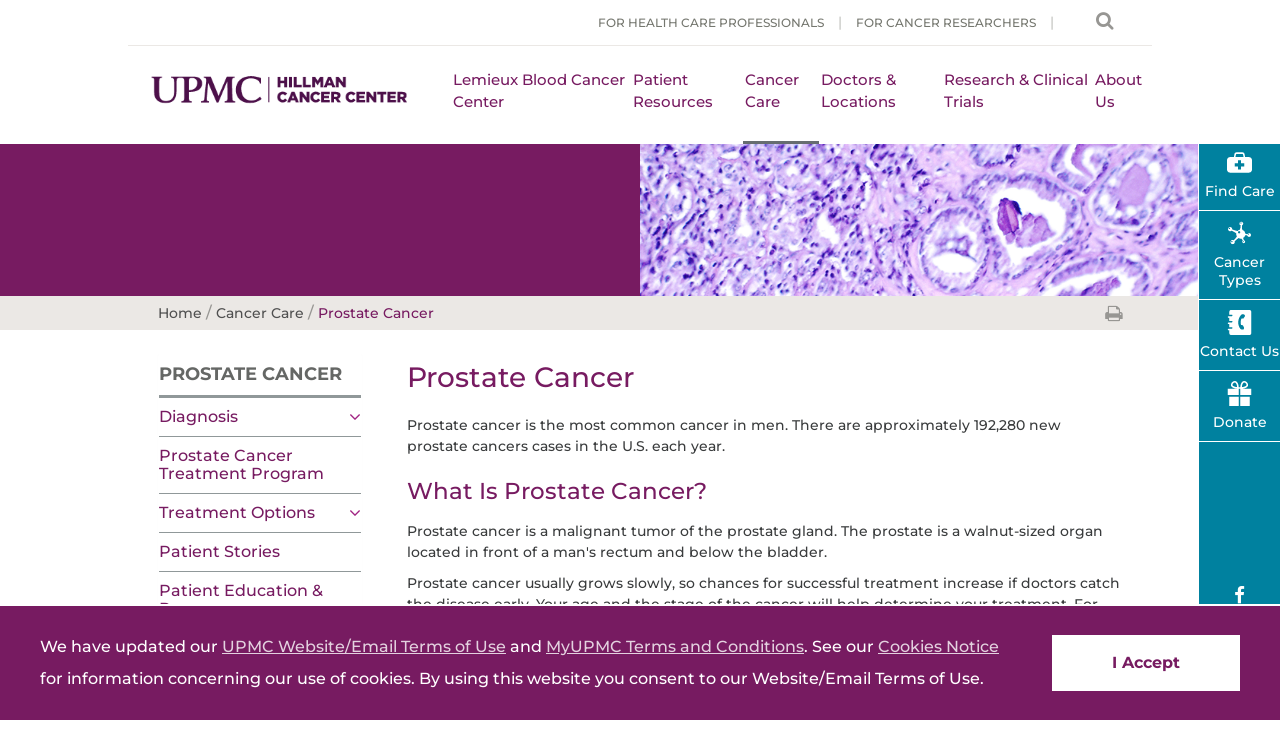

--- FILE ---
content_type: text/html; charset=utf-8
request_url: https://hillman.upmc.com/cancer-care/prostate
body_size: 25935
content:
<!DOCTYPE html>

<html lang="en">
<head>
    <meta charset="utf-8">

    <!--16-->
    <!--Sitecore.NET 10.3.3 (rev. 010928 PRE)-->
    <meta name="viewport" content="width=device-width, initial-scale=1">
    <meta name="format-detection" content="telephone=no" />
    
            <title>Prostate Cancer | Cancer Care | UPMC Hillman Cancer Center</title>

    <script src="/Presentation/includes/Global/js/jquery.min.js"></script>

    <!--Head Tag Code-->
<link rel="preconnect" href="https://consent.cookiebot.com">
<script id="Cookiebot" src="https://consent.cookiebot.com/uc.js" data-cbid="3a5791b2-c826-4c4b-b5fb-9617f7e972be" data-amazon-consent-signal="disabled" data-blockingmode="auto" type="text/javascript"></script>
    <!--end Head Tag Code-->


    <link rel="stylesheet" href="/Presentation/includes/Global/css/global.css?v=639047192811211897" />
    <link rel="stylesheet" href="/Presentation/includes/CancerCenter/css/main.css?v=639047192811211897">
    <link rel="stylesheet" href="https://assets.upmc.com/jquery-ui-themes/1.12.1/themes/smoothness/jquery-ui.min.css" />
    <script type="text/javascript">var switchTo5x = true;</script>

                <link href="https://dam.upmc.com/-/media/multisite-logos/favicon.ico?rev=44e972153fa34993ab2a81aebc51210b" rel="shortcut icon" type="image/x-icon" />


            <link rel="canonical" href="https://hillman.upmc.com/cancer-care/prostate" />
        <meta content="https://hillman.upmc.com/cancer-care/prostate" property="og:url" />
    <meta property="og:type" content="article" />
            <meta content="Prostate Cancer | Cancer Care | UPMC Hillman Cancer Center" property="og:title" />
            <meta content="Prostate cancer is the most commonly diagnosed cancer in men. Learn more about the disease, including risk factors and symptoms, diagnosing, and staging." property="og:description" />
            <meta name="description" content="Prostate cancer is the most commonly diagnosed cancer in men. Learn more about the disease, including risk factors and symptoms, diagnosing, and staging." />
<style>
.slick-slider{position:relative;display:block;-moz-box-sizing:border-box;box-sizing:border-box;-webkit-user-select:none;-moz-user-select:none;-ms-user-select:none;user-select:none;-webkit-touch-callout:none;-khtml-user-select:none;-ms-touch-action:pan-y;touch-action:pan-y;-webkit-tap-highlight-color:transparent}.slick-list{position:relative;display:block;overflow:hidden;margin:0;padding:0}.slick-list:focus{outline:0}.slick-list.dragging{cursor:pointer;cursor:hand}.slick-slider .slick-list,.slick-slider .slick-track{-webkit-transform:translate3d(0,0,0);-moz-transform:translate3d(0,0,0);-ms-transform:translate3d(0,0,0);-o-transform:translate3d(0,0,0);transform:translate3d(0,0,0)}.slick-track{position:relative;top:0;left:0;display:block}.slick-track:after,.slick-track:before{display:table;content:''}.slick-track:after{clear:both}.slick-loading .slick-track{visibility:hidden}.slick-slide{display:none;float:left;height:100%;min-height:1px}[dir=rtl] .slick-slide{float:right}.slick-slide img{display:block}.slick-slide.slick-loading img{display:none}.slick-slide.dragging img{pointer-events:none}.slick-initialized .slick-slide{display:block}.slick-loading .slick-slide{visibility:hidden}.slick-vertical .slick-slide{display:block;height:auto;border:1px solid transparent}
</style>
<script type="text/javascript" src="//cdn.evgnet.com/beacon/upmc/upmc_production/scripts/evergage.min.js"></script>

<!-- Start Invoca -->
<script>
(function(i,n,v,o,c,a) { i.InvocaTagId = o; var s = n.createElement('script'); s.type = 'text/javascript';
s.async = true; s.src = ('https:' === n.location.protocol ? 'https://' : 'http://' ) + v;
var fs = n.getElementsByTagName('script')[0]; fs.parentNode.insertBefore(s, fs);
})(window, document, 'solutions.invocacdn.com/js/invoca-latest.min.js', '2414/0421900837');
</script>
<!-- End Invoca -->                <meta content="UPMC Hillman Cancer Center" property="og:site_name" />
            <meta property="og:image" content="https://dam.upmc.com/-/media/cancercenter/logos/cancercenterlogo.png?rev=cec99ae519a24bc1a83faf690fde8e82" />


</head>
<body>

             
	<!-- Piwik Prod Container -->
		<script type="text/javascript">
			(function(window, document, dataLayerName, id) {
			window[dataLayerName]=window[dataLayerName]||[],window[dataLayerName].push({start:(new Date).getTime(),event:"stg.start"});var scripts=document.getElementsByTagName('script')[0],tags=document.createElement('script');
			function stgCreateCookie(a,b,c){var d="";if(c){var e=new Date;e.setTime(e.getTime()+24*c*60*60*1e3),d="; expires="+e.toUTCString();f="; SameSite=Strict"}document.cookie=a+"="+b+d+f+"; path=/"}
			var isStgDebug=(window.location.href.match("stg_debug")||document.cookie.match("stg_debug"))&&!window.location.href.match("stg_disable_debug");stgCreateCookie("stg_debug",isStgDebug?1:"",isStgDebug?14:-1);
			var qP=[];dataLayerName!=="dataLayer"&&qP.push("data_layer_name="+dataLayerName),isStgDebug&&qP.push("stg_debug");var qPString=qP.length>0?("?"+qP.join("&")):"";
			tags.async=!0,tags.src="https://upmc.containers.piwik.pro/"+id+".js"+qPString,scripts.parentNode.insertBefore(tags,scripts);
			!function(a,n,i){a[n]=a[n]||{};for(var c=0;c<i.length;c++)!function(i){a[n][i]=a[n][i]||{},a[n][i].api=a[n][i].api||function(){var a=[].slice.call(arguments,0);"string"==typeof a[0]&&window[dataLayerName].push({event:n+"."+i+":"+a[0],parameters:[].slice.call(arguments,1)})}}(i[c])}(window,"ppms",["tm","cm"]);
			})(window, document, 'dataLayer', 'cc3123f6-8c02-4b7e-bdc4-37975443cf0a');
		</script>
	<!-- End Piwik Prod Container -->      
         
<style type="text/css" media="print">
.quick-links-menu, .quick-links-section, .quick-links-panel, .mobile-pinned-element
{ display: none; }
</style>



    <section id="page" class="mm-page mm-slideout">
        



<div id="header" class="header">
    <!-- BEGIN NOINDEX -->
    <div class="skip-nav">
        <a href="" tabindex="0">Skip to Content</a>
    </div>
            <div class="hillman-header-wrapper">
                <div class="utility-nav-wrapper">
                    <div class="utility-nav">
                        <div class="utility-wrapper">
                            <div class="personas-and-search">
<!--Utility Menu : Start-->
<ul class="personas">
        <li>
        <a href="/health-care-professionals" >For Health Care Professionals</a>

        </li>
        <li>
        <a href="https://hillmanresearch.upmc.edu/" target="_blank" rel="noopener noreferrer" >For Cancer Researchers</a>

        </li>
    
</ul>
<!--Utility Menu : End-->
                                <div class="search">

<div class="searchBox">

    <form class="search-form-inline headerSearchBox form-inline">
        <div class="search-form-group headerSearchBar">
            <label class="sr-only" for="headerSearchInput"></label>
            <input type="text" class="search-form-control" id="headerSearchInput" placeholder="" />
            
            <button type="submit" class="hero-search-button" aria-label="Search">Search</button>
        </div>
    </form>
    <span class="global-header-search-close-icon"><span class="fa fa-times fa-lg"></span></span>
</div>

<script type="text/javascript">

    $(document).ready(function () {
        $(".headerSearchBox").submit(function (e) {
            e.preventDefault();
            var query = $(this).find(".search-form-control").val();
            var searchUrl = '/search';
            if (query != "") {
                searchUrl += "#q=" + encodeURIComponent(query);
            }
            window.open(searchUrl, "_self");
        });

        $(".search-form-control").keyup(function (e) {
            if ($(this).val() != "") {
                $('.headerSearchBar .hero-clear-search').fadeIn('fast');
                $('.headerSearchBar').addClass('search-form-focus');
            } else {
                $('.headerSearchBar .hero-clear-search').fadeOut('fast');
                $('.headerSearchBar').removeClass('search-form-focus');
            }
        });

    });

</script>
<script type="text/javascript">

    document.addEventListener("DOMContentLoaded", function (event) {
        UPMC.globalsearch.init();
    });

</script>                                        <span class="global-header-search-icon" tabindex="0" style="display: inline-block;"><span class="fa fa-search fa-lg"></span></span>
                                </div>
                            </div>
                        </div>
                    </div>
                </div>
                <div class="main-nav-wrapper">
                    <div class="main-nav">

                        <div class="logo">
                            <a href=https://hillman.upmc.com/>
<img src="https://dam.upmc.com/-/media/cancercenter/logos/cancercenterlogo.png?h=64&amp;iar=0&amp;w=387&amp;rev=cec99ae519a24bc1a83faf690fde8e82&amp;hash=A33E6413EA08C67F12C122743F68304D" alt="UPMC CancerCenter Logo" width="387" height="64" loading="lazy" />
                            </a>
                        </div>
                        <div class="mobile-menu">
                            <div class="icons">
                                <div class="search">
                                        <!-- UPMC Coveo resources Ref -->
<div class="searchBox">

    <form class="search-form-inline headerSearchBox form-inline">
        <div class="search-form-group headerSearchBar">
            <label class="sr-only" for="headerSearchInput"></label>
            <input type="text" class="search-form-control" id="headerSearchInput" placeholder="" />
            
            <button type="submit" class="hero-search-button" aria-label="Search">Search</button>
        </div>
    </form>
    <span class="global-header-search-close-icon"><span class="fa fa-times fa-lg"></span></span>
</div>

<script type="text/javascript">

    $(document).ready(function () {
        $(".headerSearchBox").submit(function (e) {
            e.preventDefault();
            var query = $(this).find(".search-form-control").val();
            var searchUrl = '/search';
            if (query != "") {
                searchUrl += "#q=" + encodeURIComponent(query);
            }
            window.open(searchUrl, "_self");
        });

        $(".search-form-control").keyup(function (e) {
            if ($(this).val() != "") {
                $('.headerSearchBar .hero-clear-search').fadeIn('fast');
                $('.headerSearchBar').addClass('search-form-focus');
            } else {
                $('.headerSearchBar .hero-clear-search').fadeOut('fast');
                $('.headerSearchBar').removeClass('search-form-focus');
            }
        });

    });

</script>
<script type="text/javascript">

    document.addEventListener("DOMContentLoaded", function (event) {
        UPMC.globalsearch.init();
    });

</script>                                        <i class="fa fa-search fa-2x"></i>
                                </div>
                                <a href="#mmenu">
                                    <i class="fa fa-bars fa-2x"></i>
                                </a>
                            </div>
                        </div>
<nav>
<div class="desktop-nav">
    <ul class="pull-right">
                    <li>
                        <a href="/mario-lemieux-center" >Lemieux Blood Cancer Center</a>
                            <div class="super-menu">
                                <div class="content-wrapper">
                                    <div class="content">


<div class="column">
    <span>About Us</span>
    <img src="https://dam.upmc.com/-/media/cancercenter/cancer-care/images/callouts/agha-mlcbc.png?rev=72fd71603cd14a47849c56224d74d8e6&amp;la=en&amp;h=215&amp;w=384&amp;hash=4A5E1843FC4D84459EB00FA6A59908EF" alt="Dr. Agha | UPMC Hillman Cancer Center | Mario Lemieux Center for Blood Cancers" />
    <p>
        The Mario Lemieux Center for Blood Cancers offers personalized treatments for patients with all types of blood cancer.
    </p>
<a href="/mario-lemieux-center/about" class="btn" >Learn more.</a></div><div class="column">
    <span>Clinical Trials</span>
    <img src="https://dam.upmc.com/-/media/cancercenter/cancer-types/blood-cancer-clinical-trials.png?rev=42165f0e6f354219844864275897a46b&amp;la=en&amp;h=215&amp;w=384&amp;hash=C9309A410E68F10C4E2A18D7FB0247CC" alt="Blood Cancer Clinical Trials at UPMC Hillman Cancer Center" />
    <p>
        Our experts conduct clinical trials to deliver cutting-edge treatment to our patients.
    </p>
<a href="/mario-lemieux-center/clinical-trials" class="btn" >Find a trial.</a></div><div class="column">
    <span>Our Experts</span>
    <img src="https://dam.upmc.com/-/media/cancercenter/cancer-care/images/mlcbc-experts.jpg?rev=a794f281a6554cb38b096618688c7125&amp;la=en&amp;h=359&amp;w=638&amp;hash=77F2F5BAC5DD994F574B61AB798E04F9" alt="MLCBC stand-up meeting" />
    <p>
        Our team includes expert hematologists and oncologists.
    </p>
<a href="/mario-lemieux-center/experts" class="btn" >Meet the team.</a></div><div class="column">
    <span>Request an Appointment</span>
    
    <p>
        <p>Schedule an appointment by calling <strong>412-864-6600</strong>.</p>
    </p>
<a href="/mario-lemieux-center/appointments" class="btn" >Contact us.</a></div>

                                    </div>
                                </div>
                            </div>
                    </li>
                    <li>
                        <a href="/patients" >Patient Resources</a>
                            <div class="super-menu">
                                <div class="content-wrapper">
                                    <div class="content">


        <div class="column">
                <span class="link-group-title"><a href="/patients/what-to-expect" >What To Expect</a></span>
            <ul>
                        <li>
                            <a href="/patients/what-to-expect/faq" >Frequently Asked Questions</a>
                        </li>
                        <li>
                            <a href="/patients/what-to-expect/care-team" >Your Care Team</a>
                        </li>
                        <li>
                            <a href="/patients/what-to-expect/billing" >Insurance &amp; Billing</a>
                        </li>
                        <li>
                            <a href="/patients/what-to-expect/standardized" >Evidence-Based Care</a>
                        </li>
            </ul>
        </div>
        <div class="column">
                <span class="link-group-title"><a href="/patients/support-services" >Services for Patients &amp; Families</a></span>
            <ul>
                        <li>
                            <a href="/patients/support-services/inpatient" >Inpatient Services</a>
                        </li>
                        <li>
                            <a href="/patients/support-services/nutrition" >Nutrition Services</a>
                        </li>
                        <li>
                            <a href="/patients/support-services/pain-management" >Pain Management</a>
                        </li>
                        <li>
                            <a href="/patients/support-services/palliative-supportive-care" >Palliative &amp; Supportive Care</a>
                        </li>
                        <li>
                            <a href="/patients/support-services/psychology" >Psychological Services</a>
                        </li>
                        <li>
                            <a href="/patients/support-services/second-opinion" title="Learn more about second opinions." >Second Opinion</a>
                        </li>
                        <li>
                            <a href="/patients/support-services/social-work" >Social Work Services</a>
                        </li>
            </ul>
        </div>
        <div class="column">
                <span class="link-group-title"><a href="/patients/community-support" >Community &amp; Support Resources</a></span>
            <ul>
                        <li>
                            <a href="/patients/events" >Events &amp; Support Groups</a>
                        </li>
                        <li>
                            <a href="/patients/community-support/outreach" >Cancer Outreach</a>
                        </li>
                        <li>
                            <a href="/patients/community-support/education" >Education for Patients &amp; Families</a>
                        </li>
                        <li>
                            <a href="/cancer-care/survivorship-program" >Survivorship Program</a>
                        </li>
            </ul>
        </div>
        <div class="column">
                <span class="link-group-title"><a href="/patients/early-detection" >Prevention &amp; Early Detection</a></span>
            <ul>
                        <li>
                            <a href="/patients/early-detection/screenings" >Screenings &amp; Detection</a>
                        </li>
                        <li>
                            <a href="/patients/early-detection/prevention" >Cancer Prevention</a>
                        </li>
                        <li>
                            <a href="/patients/early-detection/genetic-counseling" >Genetic Counseling Services</a>
                        </li>
            </ul>
        </div>


                                    </div>
                                </div>
                            </div>
                    </li>
                <li>
<a href="/cancer-care" >Cancer Care</a>

    <div class="super-menu">
        <div class="content-wrapper">
            <div class="content">
                <div class="three-column-area">
                    <div class="tabbed-menu">
                        <ul class="nav nav-tabs" role="tablist">

                                    <li role="presentation" class="active"><a href="#tab1" aria-controls="tab1" role="tab" data-toggle="tab">Types of Cancer</a></li>
                                    <li role="presentation" class=""><a href="#tab2" aria-controls="tab2" role="tab" data-toggle="tab">Programs</a></li>

                        </ul>
                    </div>
                    <div class="tabbed-panels panels">
                        <div class="tab-content">

                                    <div role="tabpanel" class="tab-pane active" id="tab1">
                                        <div class="tab-column">
                                            <ul>
                                                    <li>
                                                        <a href="/cancer-care/blood" >Blood Cancer</a>
                                                    </li>
                                                    <li>
                                                        <a href="/cancer-care/brain-nervous-system" >Brain &amp; Nervous System Cancer</a>
                                                    </li>
                                                    <li>
                                                        <a href="/cancer-care/breast" >Breast Cancer</a>
                                                    </li>
                                                    <li>
                                                        <a href="/cancer-care/colorectal-gi" >Colorectal &amp; GI Cancer</a>
                                                    </li>
                                                    <li>
                                                        <a href="/cancer-care/endocrine-thyroid" >Endocrine &amp; Thyroid Cancer</a>
                                                    </li>
                                            </ul>
                                        </div>
                                        <div class="tab-column">
                                            <ul>
                                                    <li>
                                                        <a href="/cancer-care/esophageal" >Esophageal Cancer</a>
                                                    </li>
                                                    <li>
                                                        <a href="/cancer-care/gynecologic" >Gynecologic Cancer</a>
                                                    </li>
                                                    <li>
                                                        <a href="/cancer-care/head-neck" >Head &amp; Neck Cancer</a>
                                                    </li>
                                                    <li>
                                                        <a href="/cancer-care/liver" >Liver Cancer</a>
                                                    </li>
                                                    <li>
                                                        <a href="/cancer-care/lung" >Lung Cancer</a>
                                                    </li>
                                            </ul>
                                        </div>
                                        <div class="tab-column">
                                            <ul>
                                                    <li>
                                                        <a href="/cancer-care/melanoma-skin" >Melanoma &amp; Skin Cancer</a>
                                                    </li>
                                                    <li>
                                                        <a href="/cancer-care/pancreatic" >Pancreatic Cancer</a>
                                                    </li>
                                                    <li>
                                                        <a href="/cancer-care/prostate" >Prostate Cancer</a>
                                                    </li>
                                                    <li>
                                                        <a href="/cancer-care/sarcoma" >Sarcoma</a>
                                                    </li>
                                                    <li>
                                                        <a href="/cancer-care/urologic" >Urologic Cancer</a>
                                                    </li>
                                            </ul>
                                        </div>
                                        <div class="tab-column">
                                            <ul>
                                            </ul>
                                        </div>

                                    </div>
                                    <div role="tabpanel" class="tab-pane " id="tab2">
                                        <div class="tab-column">
                                            <ul>
                                                    <li>
                                                        <a href="/cancer-care/aya-oncology" >Adolescent &amp; Young Adult Oncology Program</a>
                                                    </li>
                                                    <li>
                                                        <a href="/cancer-care/cic" >Cancer Immunotherapeutics Center</a>
                                                    </li>
                                                    <li>
                                                        <a href="/cancer-care/medical-oncology/chemotherapy" >Chemotherapy</a>
                                                    </li>
                                                    <li>
                                                        <a href="/cancer-care/exercise-oncology" >Exercise Oncology</a>
                                                    </li>
                                                    <li>
                                                        <a href="/cancer-care/medical-oncology/hormone-therapy" >Hormone Therapy</a>
                                                    </li>
                                            </ul>
                                        </div>
                                        <div class="tab-column">
                                            <ul>
                                                    <li>
                                                        <a href="/cancer-care/imcpl" >Immunologic Monitoring and Cellular Products Laboratory (IMCPL)</a>
                                                    </li>
                                                    <li>
                                                        <a href="/cancer-care/medical-oncology/immunotherapy" >Immunotherapy</a>
                                                    </li>
                                                    <li>
                                                        <a href="/cancer-care/integrative-oncology" >Integrative Oncology</a>
                                                    </li>
                                                    <li>
                                                        <a href="/cancer-care/surgical-oncology/koch-regional-cancer-therapy-center" >Koch Regional Cancer Therapy Center</a>
                                                    </li>
                                                    <li>
                                                        <a href="/mario-lemieux-center" title="Learn more about the Mario Lemieux Center for Blood Cancers at UPMC Hillman Cancer Center." >Lemieux Blood Cancer Center</a>
                                                    </li>
                                            </ul>
                                        </div>
                                        <div class="tab-column">
                                            <ul>
                                                    <li>
                                                        <a href="/cancer-care/transplant" >Oncology Services for Transplant Recipients</a>
                                                    </li>
                                                    <li>
                                                        <a href="/cancer-care/radiation-oncology" >Radiation Oncology</a>
                                                    </li>
                                                    <li>
                                                        <a href="/cancer-care/surgical-oncology" >Surgical Oncology</a>
                                                    </li>
                                                    <li>
                                                        <a href="/cancer-care/survivorship-program" >Survivorship Program</a>
                                                    </li>
                                                    <li>
                                                        <a href="/cancer-care/medical-oncology/targeted-therapy" >Targeted Therapy</a>
                                                    </li>
                                            </ul>
                                        </div>
                                        <div class="tab-column">
                                            <ul>
                                            </ul>
                                        </div>

                                    </div>
                        </div>

                    </div>
                </div>
<div class="column">
    <span>Education Resources</span>
    <img src="https://dam.upmc.com/-/media/cancercenter/for-patients/images/gumberg-family-resource-center.png?rev=1b2fb0e9277947f49bdffd758adf35b9&amp;la=en&amp;h=215&amp;w=384&amp;hash=A59168EF8E0A23F589A70115DA2EE2BE" alt="Gumberg Family Resource Center" />
    <p>
        <p>The Gumberg Family Resource Center provides educational resources for patients and caregivers.&nbsp;</p>
    </p>
<a href="/patients/community-support/education" class="btn" >Browse now.</a></div>            </div>
        </div>
    </div>

                </li>
                    <li>
                        <a href="/find" >Doctors&#160;&amp; Locations</a>
                            <div class="super-menu">
                                <div class="content-wrapper">
                                    <div class="content">



<div class="three-column-area">
    <div class="area-content">

<div class="half-area provider-search-form">
        <span>Search by Doctor Last Name</span>
    <form action="/find" onsubmit="return false" autocomplete="off">
        <input type="hidden" name="ty" value="ServiceProvider" />
        <input type="hidden" name="ps" value="0" />
        <label for="searchByPhysicianName"><span>Doctor Last Name</span></label>
        <div class="form-group search-group find-provider">
            <input class="form-control searchByName" data-nav-element="last name" data-nav-type="find a doctor field input" data-qs="query" id="providerName" name="query" type="text" value="" />

                    <input type="submit" id="megamenu_search_fad" value="Search" data-qs="ty" data-value="ServiceProvider" data-page="/find" data-nav-type="search text submit" data-nav-element="find a doctor search" />
        </div>
    </form>
</div>
<script>
    function redirectToKyruus(e) {
        e.preventDefault();
        var lastName = $('#providerName').val();
        var redirectUrl = 'https://providers.upmc.com/search';
        // add the participant ID for Hillman
        redirectUrl += "?filter=" + 'marketing_campaign_name' + "%3A" + '21';
        if (lastName != "") {
            redirectUrl += "&sort=relevance&unified=" + lastName;
        }
        window.open(redirectUrl, '_self');
        return false;
    }
    $('#megamenu_search_fad').click(function (e) {
        redirectToKyruus(e);
    });
    $('#providerName').keydown(function (e) {
        var key = e.which;
        if (key == 13 && 'True')  // the enter key code
        {
            redirectToKyruus(e);
        }
    });
</script>

    <form action="/find" autocomplete="off">
        <div class="half-area location-search-form">
                <span class="subtitle">Find a Location</span>
            <a class="view-all-link" href="/find?ty=Location&amp;va=1#map-canvas">
                View All >>
            </a>

            <div class="form-group">
                

                <input class="form-control LocationName" data-nav-element="location name" data-nav-type="location field input" data-qs="LocationName" id="LocationName1" name="LocationName" placeholder="Enter a location name..." type="text" value="" />
            </div>
            <div class="form-group zip-code">
                <input class="form-control LocationZipCode" data-nav-element="zip code" data-nav-type="location field input LocationZipCode" data-qs="LocationZipCode" id="ZipCode1" maxlength="5" name="LocationZipCode" placeholder="Enter a ZIP code..." type="text" value="" />
            </div>
            <div class="form-group radius">
                <select class="custom-dropdown form-control LocationRadius" data-nav-element="radius" data-nav-type="location field input" data-qs="LocationRadius" id="LocationRadiusMegaMenu1" name="LocationRadius"><option value="5">Within 5 miles</option>
<option value="10">Within 10 miles</option>
<option value="15">Within 15 miles</option>
<option value="20">Within 20 miles</option>
<option value="25">Within 25 miles</option>
</select>

            </div>
            <div class="form-group">
                <select class="custom-dropdown form-control LocationService" data-nav-element="services" data-nav-type="location field input" data-qs="LocationService" id="LocationService1" name="LocationService"><option value="">Select Services...</option>
<option value="246806f1-58bc-46f7-be7e-1a554b8d54a9">Medical Oncology</option>
<option value="07099d13-1662-4977-a30a-396342180fb0">Radiation Oncology</option>
<option value="541adcde-0495-458d-bfbf-11cb0bb0deed">Surgical Oncology</option>
</select>
            </div>
            <div class="form-group find-location">
                    <input type="button" class="location-search" value="Search" data-qs="ty" data-value="Location" data-page="/find" data-nav-type="search text submit" data-nav-element="location search" />
            </div>
        </div>
    </form>
    </div>
    
</div>
<div class="column">
    <span>Hillman Cancer Center</span>
    <img src="https://dam.upmc.com/-/media/cancercenter/locations/hillman.jpg?rev=cc64ae953e2f4e9a91018acae9dfe94b&amp;la=en&amp;h=163&amp;w=290&amp;hash=FE8B7A64DE81EB2B6D4E40DE1B50C593" alt="Hillman" />
    <p>
        <p>UPMC Hillman Cancer Center in Shadyside is the flagship treatment and research facility of the UPMC Hillman network.</p>
    </p>
<a href="/find/locations/hillman-cancer-center-pittsburgh-pa" class="btn" >Read more.</a></div>

                                    </div>
                                </div>
                            </div>
                    </li>
                    <li>
                        <a href="/research" >Research &amp; Clinical Trials</a>
                            <div class="super-menu">
                                <div class="content-wrapper">
                                    <div class="content">


<div class="column">
    <span>Cancer Research</span>
    <img src="https://dam.upmc.com/-/media/cancercenter/research/hillman-research.png?rev=0368e4418e5c476ea924c4d9c28ba572&amp;la=en&amp;h=215&amp;w=384&amp;hash=EE5570B44521C4E96A78CB812F1D2035" alt="Hillman Research" />
    <p>
        <p>For 30 years, UPMC Hillman Cancer Center, is committed to excellence in all aspects of cancer care.</p>
    </p>
<a href="/research/upci" class="btn" >Learn more about our research.</a></div><div class="column">
    <span>Clinical Trials</span>
    <img src="https://dam.upmc.com/-/media/cancercenter/research/clinical-trials.jpg?rev=77c914ef3b3b432d82d1797035040e36&amp;la=en&amp;h=215&amp;w=384&amp;hash=A7974EA6ADA1FA5364D42D998F0B2D57" alt="clinical trials" />
    <p>
        <p>UPMC Hillman Cancer Center offers patients access to the latest advances in cancer prevention, detection, diagnosis, and treatment through cancer clinical trials.</p>
    </p>
<a href="/research/clinical-trials" class="btn" >Search trials.</a></div><div class="column">
    <span>Refer a Patient</span>
    <img src="https://dam.upmc.com/-/media/cancercenter/research/refer-patient.png?rev=2692fd17bcd5487dbd70cb6a5fdb925f&amp;la=en&amp;h=215&amp;w=384&amp;hash=63A335E07E89656DA0D32D532174FB01" alt="refer a patient callout" />
    <p>
        <p>To refer a patient, please call the UPMC Hillman Cancer Center Information and Referral Service line at 412-647-2811.</p>
    </p>
<a href="/health-care-professionals/referring-patients" class="btn" >Learn more.</a></div>

                                    </div>
                                </div>
                            </div>
                    </li>
                    <li>
                        <a href="/difference" >About Us</a>
                            <div class="super-menu">
                                <div class="content-wrapper">
                                    <div class="content">


        <div class="column">
                <span class="link-group-title"><a href="/difference/about" >Why Choose UPMC?</a></span>
            <ul>
                        <li>
                            <a href="/difference/about/technology" >Advanced Technologies</a>
                        </li>
                        <li>
                            <a href="/difference/about/quality" >Awards &amp; Recognition</a>
                        </li>
                        <li>
                            <a href="/difference/about/administration" >UPMC Hillman Cancer Center Administration</a>
                        </li>
                        <li>
                            <a href="/difference/news" >News</a>
                        </li>
                        <li>
                            <a href="/difference/about/volunteer" >Volunteer</a>
                        </li>
            </ul>
        </div>
        <div class="column">
                <span class="link-group-title"><a href="/difference/specialty-care" >Cancer Specialty Care</a></span>
            <ul>
                        <li>
                            <a href="/difference/specialty-care/first-visit" >Your First Visit</a>
                        </li>
                        <li>
                            <a href="/difference/specialty-care/team" >Multidisciplinary Team</a>
                        </li>
                        <li>
                            <a href="/difference/specialty-care/referring-physicians" >For Referring Physicians</a>
                        </li>
            </ul>
        </div>
        <div class="column">
                <span class="link-group-title"><a href="/difference/supporting" >Support UPMC Hillman Cancer Center</a></span>
            <ul>
                        <li>
                            <a href="/difference/supporting/make-a-gift" >Make a Gift</a>
                        </li>
                        <li>
                            <a href="/difference/supporting/types" >Types of Gifts</a>
                        </li>
                        <li>
                            <a href="/difference/supporting/involved" >Get Involved</a>
                        </li>
            </ul>
        </div>
<div class="column">
    <span>Contact Us</span>
    
    <p>
        <p>For general information or questions, call 412-647-2811. For appointments, contact your preferred doctor or location directly.</p>
    </p>
<a href="/difference/contact-us" class="btn" >Contact us now.</a></div>

                                    </div>
                                </div>
                            </div>
                    </li>
    </ul>
</div>
</nav>
<script type="text/javascript">
    document.addEventListener("DOMContentLoaded", function (event) {
        UPMC.megamenu.init();
    });
</script>
                    </div>
                </div>
            </div>
    <!-- END NOINDEX -->
</div>
<!-- BEGIN NOINDEX -->
<nav id="mmenu" class="mobile-menu-wrapper">
    <ul class="top-nav">
                    <li>
                        <a href="/mario-lemieux-center" >Lemieux Blood Cancer Center</a>
                    </li>
                    <li>
                        <a href="/patients" >Patient Resources</a>
                    </li>
                    <li>
                        <a href="/cancer-care" >Cancer Care</a>
                    </li>
                    <li>
                        <a href="/find" >Doctors&#160;&amp; Locations</a>
                    </li>
                    <li>
                        <a href="/research" >Research &amp; Clinical Trials</a>
                    </li>
                    <li>
                        <a href="/difference" >About Us</a>
                    </li>
    </ul>
</nav>
<script type="text/javascript">
    document.addEventListener("DOMContentLoaded", function (event) {
        UPMC.mobilemenu.init();
    });
</script>
<!-- END NOINDEX -->






<script type="text/javascript">
    document.addEventListener("DOMContentLoaded", function (event) {
        UPMC.healthalert.init();
    });
</script>    <div class="page-hero">
        <div class="content">
            <div class="content-container">
                <span></span>
            </div>
        </div>
<img src="https://dam.upmc.com/-/media/cancercenter/cancer-types/updates/313_prostate_canc.png?rev=c475d097d0714ac59642d937dc374cb5&amp;la=en&amp;h=200&amp;w=840&amp;hash=A5882B934D2E57E6BF68C09314BD42C8" alt="prostatecancer" />        <script type="application/ld+json">
            {
            "@id": "https://hillman.upmc.com/cancer-care/prostate",

            "image": "https://hillman.upmc.comhttps://dam.upmc.com/-/media/cancercenter/cancer-types/updates/313_prostate_canc.png?rev=c475d097d0714ac59642d937dc374cb5"
            }
        </script>
        <!-- leaving this here until a better solution is found (the image needs to be on top on mobile according to desings) -->
        <div class="mobile-content">
            <span></span>
        </div>
    </div>




<div class="breadcrumbs-wrapper">
    <div class="breadcrumbs">
        <ul class="navigation">
                    <li>
                      <a href="/">
                        <span>Home</span>
                      </a>
                    </li>
 /                     <li>
                      <a href="/cancer-care">
                        <span>Cancer Care</span>
                      </a>
                    </li>
 /                     <li>
                        <span>
                            Prostate Cancer
                        </span>
                    </li>
            
        </ul>
                    <div class="share">
                                <a href="javascript:window.print()" class=mobile-noshow target="">
                                    <i class="fa fa fa-print fa-lg"></i>
                                </a>
                    </div>

        <div class="clear"></div>
    </div>
</div>
<script type="application/ld+json">
    {"@context":"https://schema.org","@type":"BreadcrumbList","itemListElement":[{"@type":"ListItem","position":1,"item":{"@id":"/cancer-care","name":"Cancer Care"}},{"@type":"ListItem","position":2,"item":{"@id":"/cancer-care/prostate","name":"Prostate Cancer"}}]}
</script>


<div class="section-navigation hidden-lg">
    <!-- BEGIN NOINDEX -->
    <div class="jump-to-section">
        <p>Explore this Section</p><i class="fa fa-angle-down"></i>

    </div>
    <ul class="level-1"><li class="back-link"><a href="/cancer-care/prostate">Prostate Cancer</a></li><li><a class="" href="/cancer-care/prostate/screenings">Diagnosis</a></li><li><a class="" href="/cancer-care/prostate/program">Prostate Cancer Treatment Program</a></li><li><a class="" href="/cancer-care/prostate/treatment">Treatment Options</a></li><li><a class="" href="/cancer-care/prostate/patient-stories">Patient Stories</a></li><li><a class="" href="/cancer-care/prostate/resources">Patient Education & Resources</a></li><li><a class="" href="/cancer-care/prostate/contact-us">Contact Us</a></li></ul>
    <!-- END NOINDEX -->
</div>
<main>
    <div class="container-fluid">
        
<div class="cc-container cc-container-1-1-2L">
    <div class="left-nav">
        <!-- left nav/rail desktop  -->
        

<div class="container-fluid left-navigation-container hidden-xs hidden-sm">
    <!-- BEGIN NOINDEX -->
    <div class="row">
        <div class="col-md-12">
            <div id="MainMenu">
                <div class="list-group panel">
                    <ul class="level-1"><li class="list-group-item"><a href="/cancer-care/prostate">Prostate Cancer</a></li><li ><a class="list-group-item" href="/cancer-care/prostate/screenings">Diagnosis</a><i class="fa fa-angle-down" href="#591fa874-54c8-4291-90a1-02036a026d0b" data-toggle="collapse"></i><ul class="collapse level-2" id="591fa874-54c8-4291-90a1-02036a026d0b"><li><a class="list-group-item" href="/cancer-care/prostate/screenings/digital-rectal-exam">Digital Rectal Exam</a></li><li><a class="list-group-item" href="/cancer-care/prostate/screenings/needle-biopsy">Needle Biopsy</a></li><li><a class="list-group-item" href="/cancer-care/prostate/screenings/prostate-specific-antigen">PSA Blood Test</a></li><li><a class="list-group-item" href="/cancer-care/prostate/screenings/transrectal-ultrasound">Transrectal Ultrasound</a></li></ul></li><li><a class="list-group-item" href="/cancer-care/prostate/program">Prostate Cancer Treatment Program</a></li><li ><a class="list-group-item" href="/cancer-care/prostate/treatment">Treatment Options</a><i class="fa fa-angle-down" href="#72472d0b-e850-40b0-9981-567e546fe140" data-toggle="collapse"></i><ul class="collapse level-2" id="72472d0b-e850-40b0-9981-567e546fe140"><li><a class="list-group-item" href="/cancer-care/prostate/treatment/chemotherapy">Chemotherapy</a></li><li ><a class="list-group-item" href="/cancer-care/prostate/treatment/radiation">Radiation</a><i class="fa fa-angle-down" href="#50daaf49-dde5-43ab-8e79-45807e82c995" data-toggle="collapse"></i><ul class="collapse level-3" id="50daaf49-dde5-43ab-8e79-45807e82c995"><li><a class="list-group-item" href="/cancer-care/prostate/treatment/radiation/prostate-seed-implant">Brachytherapy Seed Implantation</a></li></ul></li><li><a class="list-group-item" href="/cancer-care/prostate/treatment/surgery">Surgery</a></li></ul></li><li><a class="list-group-item" href="/cancer-care/prostate/patient-stories">Patient Stories</a></li><li><a class="list-group-item" href="/cancer-care/prostate/resources">Patient Education & Resources</a></li><li><a class="list-group-item" href="/cancer-care/prostate/contact-us">Contact Us</a></li></ul>
                </div>

            </div>

        </div>
    </div>
    <!-- END NOINDEX -->
</div>
    </div>
    <div class="content">
        <!-- content mobile tablet desktop -->
        <div class="page-title">
            <h1>Prostate Cancer</h1>

</div>    <div class="rte">

        <p>Prostate cancer is the most common cancer in men. There are approximately 192,280 new prostate cancers cases in the U.S. each year.</p>
<h2>What Is Prostate Cancer?</h2>
<p>Prostate cancer is a malignant tumor of the prostate gland. The prostate is a walnut-sized organ located in front of a man's rectum and below the bladder.</p>
<p> Prostate cancer usually grows slowly, so chances for successful treatment increase if doctors catch the disease early. Your age and  the stage of the cancer will help determine your treatment. For some men, doctors recommend active surveillance &mdash; closely monitoring the tumor &mdash; instead of treatment.</p>
<h2>What Does the Prostate Do?</h2>
<p>The prostate gland is part of the male reproductive system. It produces some of the fluids in semen, which help keep sperm alive and healthy. The muscles in the prostate also help push semen out of the body when you ejaculate. </p>
<h2>What Causes Prostate Cancer?</h2>
<p>Factors that may increase prostate cancer risk:</p>
<ul>
    <li>
    <strong>Age </strong>&mdash; The risk for prostate cancer increases with age, with men over age 65 at highest risk.</li>
    <li>
    <strong>Family history </strong>&mdash; Studies show that a man's risk for prostate cancer increases if a close male relative has the disease.</li>
    <li>
    <strong>Race </strong>&mdash; African-American men are twice as likely to be diagnosed as white men.</li>
    <li>
    <strong>Specific genetic changes</strong> &mdash; Researchers have found that changes in parts of certain chromosomes seem to be connected with an increased risk for prostate cancer.</li>
</ul>
<h2>What Are the Symptoms of Prostate Cancer?</h2>
<p>In the early stages, prostate cancer has few symptoms. Most men find out they have it through screening. Symptoms of later-stage disease may include:</p>
<ul>
    <li>Slow or weak urine stream</li>
    <li>Having to urinate frequently, especially at night</li>
    <li>Problems with erections</li>
    <li>Blood in the urine or semen</li>
    <li>Pain in the back, hips, or ribs</li>
    <li>Weakness or numbness in the legs and feet</li>
    <li>Loss of bladder or bowel control</li>
</ul>
<h2>Diagnosing Prostate Cancer</h2>
<p>To diagnose prostate cancer, a doctor my perform a digital rectal exam and order a prostate-specific antigen (PSA) blood test. While these tests may indicate a problem with the prostate, a doctor will order a transrectal ultrasound and transrectal biopsy to confirm.</p>
<p>Other diagnostic tests may include:</p>
<ul>
    <li>X-rays</li>
    <li>Computed tomography (CT) scans</li>
    <li>Magnetic resonance imaging (MRI) scans</li>
</ul>
<p>Learn more about diagnostic tests used to diagnose and stage prostate and other urologic cancers:</p>
<ul>
    <li><a href="/cancer-care/prostate/screenings/digital-rectal-exam" title="Learn more about a digital rectal exam. ">Digital rectal exam</a></li>
    <li><a href="/cancer-care/prostate/screenings/prostate-specific-antigen" title="Learn more about a prostate specific antigen blood test. ">PSA blood test</a></li>
    <li><a href="/cancer-care/prostate/screenings/transrectal-ultrasound" title="Learn more about transrectal ultrasounds. ">Transrectal ultrasound</a></li>
    <li><a href="/cancer-care/prostate/screenings/needle-biopsy" title="Learn more about a transrectal biopsy. ">Transrectal biopsy</a></li>
</ul>
<h3>Staging for prostate cancer</h3>
<p>If your doctor diagnoses you with prostate cancer, they will run tests to see if the disease has spread, and how far. The main stages of prostate cancer are I through IV. The higher the stage, the more serious the cancer is.</p>
<ul>
    <li><strong>Stage I</strong>: PSA levels are low. The cancer cells are only in the prostate and are slow-growing.</li>
    <li><strong>Stage II</strong>: PSA levels are medium or low. The cancer is small but has increased risk of spreading.</li>
    <li><strong>Stage III</strong>: PSA levels are high. The cancer is growing and is likely to spread outside the prostate.</li>
    <li><strong>Stage IV</strong>: The cancer has spread to the lymph nodes or other parts of the body.</li>
</ul>
<h2>More Information about Prostate Cancer</h2>
<p>Learn more about <a href="http://www.cancer.gov/cancertopics/types/prostate">prostate cancer from the National Cancer Institute.</a></p>

    </div>
<div class="rte ">
<h2>Contact Us About Prostate Cancer Care</h2>
<p>To learn more about prostate cancer care or to make an appointment, you can:</p>
<ul>
    <li>Call <strong>412-647-2811</strong></li>
    <li><a href="/find/locations" title="Find a UPMC Hillman Cancer Center near you">Contact a UPMC Hillman Cancer Center near you.</a></li>
</ul>
</div>


    <div class="generic-callout full-width-callout horizontal">
            <div class="image">
                <img src="https://dam.upmc.com/-/media/cancercenter/cancer-care/images/callouts/3132_prostate_canc_exam_callout.png?rev=fec57589415545518417b3540356906f&amp;la=en&amp;h=215&amp;w=384&amp;hash=F5ACDAD749555B18F0A261BB28090CA9" class="image-bg-color" alt="prostate cancer exam" style="background-color:" />
            </div>
        <div class="text">
            <section>
                <p class="h3">Screenings & Exams</p>
                <p><p>Doctors may recommend a <a href="/cancer-care/prostate/screenings/prostate-specific-antigen">PSA blood test</a> and a <a href="/cancer-care/prostate/screenings/digital-rectal-exam">digital rectal exam</a> if you have a family history of prostate cancer.</p></p>
<a href="/cancer-care/prostate/screenings" class="btn" >Learn more about screenings.</a>            </section>
        </div>
    </div>



    <div class="generic-callout full-width-callout horizontal">
            <div class="image">
                <img src="https://dam.upmc.com/-/media/cancercenter/cancer-care/images/callouts/3131_prostate_canc_treat_callout.png?rev=65f7f90943134860bbd69d7b5d2151e3&amp;la=en&amp;h=215&amp;w=384&amp;hash=51649E5D1D45DCE22D0D744FF48C98E4" class="image-bg-color" alt="doctor showing results on tablet" style="background-color:" />
            </div>
        <div class="text">
            <section>
                <p class="h3">Prostate Treatment Program</p>
                <p><p>UPMC Hillman Cancer Center employs a multidisciplinary approach to treating prostate cancer that includes state-of-the-art, evidence-based treatment options. </p></p>
<a href="/cancer-care/prostate/program" class="btn" >Learn more about our treatment program.</a>            </section>
        </div>
    </div>



    <div class="generic-callout full-width-callout horizontal">
            <div class="image">
                <img src="https://dam.upmc.com/-/media/cancercenter/cancer-care/images/callouts/363_treat_opt_esoph_callout.png?rev=835d563c714e4ff19c60011df08f9ceb&amp;la=en&amp;h=215&amp;w=384&amp;hash=733EF75EB8C1FFE7EEA23C0869112531" class="image-bg-color" alt="Husband and wife talking with healthcare provider" style="background-color:" />
            </div>
        <div class="text">
            <section>
                <p class="h3">Treatments for Prostate Cancer</p>
                <p><p>Our oncologists offer a full range of treatments, including <a href="/cancer-care/prostate/treatment/surgery">traditional and minimally-invasive surgery</a>, <a href="/cancer-care/prostate/treatment/chemotherapy">medical oncology options</a> and <a href="/cancer-care/prostate/treatment/radiation">radiation therapy</a>.</p></p>
<a href="/cancer-care/prostate/treatment" class="btn" >Read more about treatment options.</a>            </section>
        </div>
    </div>

    </div>
</div>
    </div>
</main>

<div id="footer" class="footer">
    <!-- BEGIN NOINDEX -->
    <div class="main-footer-nav-wrapper">
        <div class="main-footer-nav">
                    <div class="accolades">
                        <div class="logo">
                            
                        </div>
                        <div class="awards">
                                    <div class="award">

                                        <a href="https://www.cancer.gov/" target="_blank"><img src="https://dam.upmc.com/-/media/cancercenter/logos/ncilogo.png?h=67&amp;iar=0&amp;w=76&amp;rev=70c66e8c7b224131be0d8af779d60724&amp;hash=09147E4B47A508BBFEF3234E25A3AED9" alt="nci-logo" width="76" height="67" loading="lazy" /></a>
                                    </div>
                        </div>
                    </div>
                    <div class="link-lists">
                            <div class="column">
                                <ul>
                                    <li class="category">
                                        
                                    </li>
                                        <li>
                                            <a href="/difference/about" >Why Choose UPMC?</a>
                                        </li>
                                        <li>
                                            <a href="/difference/contact-us" >Contact Us</a>
                                        </li>
                                        <li>
                                            <a href="https://www.upmc.com/about/editorial-policy" title="Learn more about UPMC&#39;s editorial policy." >Editorial Policy</a>
                                        </li>
                                        <li>
                                            <a href="/difference/supporting/make-a-gift" >Make a Gift</a>
                                        </li>
                                        <li>
                                            <a href="/difference/news" >News</a>
                                        </li>
                                </ul>
                            </div>
                            <div class="column">
                                <ul>
                                    <li class="category">
                                        
                                    </li>
                                        <li>
                                            <a href="/research/clinical-trials" >Clinical Trials</a>
                                        </li>
                                        <li>
                                            <a href="/patients/events" >Events &amp; Support Groups</a>
                                        </li>
                                        <li>
                                            <a href="https://www.upmc.com/patients-visitors/paying-bill/no-surprises-act" title="Learn more about the No Surprises Act." >No Surprises Act</a>
                                        </li>
                                        <li>
                                            <a href="/patients/what-to-expect" >What To Expect</a>
                                        </li>
                                        <li>
                                            <a href="/difference/about/volunteer" title="Volunteer at UPMC Hillman Cancer Center." >Volunteer</a>
                                        </li>
                                </ul>
                            </div>
                    </div>

        </div>
    </div>
    <div class="bottom-links-wrapper">
        <div class="bottom-links">
            <ul>
                                <li>
                                    <a href="https://www.upmc.com/" target="_blank" rel="noopener noreferrer" >&#169; 2026 UPMC</a>
                                </li>
                                <li>
                                    <a href="https://www.upmc.com/patients-visitors/privacy-info/terms-of-use" target="_blank" rel="noopener noreferrer" >Website/Email Terms of Use</a>
                                </li>
                                <li>
                                    <a href="https://www.upmc.com/patients-visitors/privacy-info/terms-of-use" >Medical Advice Disclaimer</a>
                                </li>
                                <li>
                                    <a href="https://www.upmc.com/patients-visitors/privacy-info" target="_blank" rel="noopener noreferrer" >Privacy Information</a>
                                </li>
                                <li>
                                    <a href="/sitemap" >Sitemap</a>
                                </li>

            </ul>
        </div>
    </div>
    <!-- END NOINDEX -->
</div>


        <nav>
            <!-- BEGIN NOINDEX -->
            <div class="quick-links-menu hidden-xs hidden-sm">
                <div class="pane-selectors">

                        <div class="bubble-button activator" data-panel-num="1">
                            <svg version="1.0" xmlns="http://www.w3.org/2000/svg" viewBox="0 0 16 13" xml:space="preserve">
  <path fill="#FFF" d="M14 3h-2.4l-.4-2c-.1-.5-.6-1-1.2-1H6c-.5 0-1.1.4-1.2 1l-.4 2H2C.9 3 0 3.9 0 5v6c0 1.1.9 2 2 2h12c1.1 0 2-.9 2-2V5c0-1.1-.9-2-2-2zM5.8 1.2 6 1h4l.2.2.4 1.8H5.4l.4-1.8zM11 9H9v2H7V9H5V7h2V5h2v2h2v2z" loading="lazy" />
</svg>
                            <a href="#" class="label-text"> Find Care</a>
                        </div>
                        <div class="bubble-button activator" data-panel-num="2">
                            <svg data-name="Layer 1" xmlns="http://www.w3.org/2000/svg" viewBox="0 0 25 25">
  <path fill="#FFF" d="M22.12 12.17a1.89 1.89 0 0 0-1.74 1.1 13.13 13.13 0 0 1-2-.57 4.57 4.57 0 0 0-3.14-3.92 20.46 20.46 0 0 1-.34-4.35 1.89 1.89 0 1 0-1.22 0 11.78 11.78 0 0 1-.81 4.26 4.55 4.55 0 0 0-2.4 1.31 36.76 36.76 0 0 1-5.26-1.55 2.18 2.18 0 0 0 0-.26 2.1 2.1 0 1 0-.64 1.48 23 23 0 0 1 4.74 2.7 4.58 4.58 0 0 0 .61 3.14 45.08 45.08 0 0 1-3.13 3.76 2.1 2.1 0 1 0 .85 1.05 25.2 25.2 0 0 1 3.86-3.25 4.54 4.54 0 0 0 2.24.62 4.6 4.6 0 0 0 .82-.06c.5.76.94 1.57 1.24 2.15a1.34 1.34 0 1 0 1.2-.35 13 13 0 0 1-.84-2.43 4.57 4.57 0 0 0 2.11-2.84c.79.08 1.52.2 2 .28a1.89 1.89 0 1 0 1.86-2.33ZM2.4 8.1a.65.65 0 1 1 .66-.64.65.65 0 0 1-.66.64Zm2.48 13.18a.69.69 0 1 1 .7-.69.7.7 0 0 1-.7.69Zm7.26-8.89a1.16 1.16 0 1 1 1.17-1.14 1.16 1.16 0 0 1-1.17 1.14Zm1.77-9.8a.6.6 0 1 1 .61-.6.6.6 0 0 1-.61.6Zm2.47 17.35a.51.51 0 1 1-.51.5.51.51 0 0 1 .51-.5Zm5.18-6.23a.51.51 0 1 1 .52-.5.51.51 0 0 1-.52.5Z" loading="lazy" />
</svg>
                            <a href="#" class="label-text"> Cancer Types</a>
                        </div>
                        <div class="bubble-button activator" data-panel-num="3">
                            <svg version="1.0" xmlns="http://www.w3.org/2000/svg" viewBox="0 0 15 16" xml:space="preserve">
  <path fill="#FFF" d="M14 0H2c-.5 0-1 .5-1 1v2h1.5c.3 0 .5.2.5.5s-.2.5-.5.5h-2c-.3 0-.5.2-.5.5s.2.5.5.5H1v2h1.5c.3 0 .5.2.5.5s-.2.5-.5.5h-2c-.3 0-.5.2-.5.5s.2.5.5.5H1v2h1.5c.3 0 .5.2.5.5s-.2.5-.5.5h-2c-.3 0-.5.2-.5.5s.2.5.5.5H1v2c0 .5.5 1 1 1h12c.5 0 1-.5 1-1V1c0-.5-.5-1-1-1zM8.5 9.6c.7 0 1 .1 1.1.2l.1.1c.1.1.9 1.5.7 1.8v.1c-.1.2-.2.7-.7.7-.2 0-.8.1-1.3-.2-.3-.2-1.9-1.9-1.7-4.8.2-2.9 2-4.6 2.3-4.7.5-.2 1.1-.1 1.3 0l.2.1c.3.1.4.4.5.7v.1c.1.3-.9 1.6-1 1.7-.2.1-.5.1-1.2.1-.3.5-.5 1.4-.5 1.9 0 .6 0 1.6.2 2.2z" loading="lazy" />
</svg>
                            <a href="#" class="label-text"> Contact Us</a>
                        </div>
                        <div class="bubble-button activator" data-panel-num="4">
                            <svg version="1.0" xmlns="http://www.w3.org/2000/svg" viewBox="0 0 15 16" xml:space="preserve">
  <g fill="#FFF">
    <path d="M1 10h6v6H1zM8 10h6v6H8zM9 5c1.5-.2 4-.7 4-2.5C13 1.2 11.8 0 10.5 0 9.4 0 8.2 1 8 4H7c-.2-3-1.4-4-2.5-4C3.2 0 2 1.2 2 2.5c0 1.8 2.5 2.3 4 2.4V5H0v4h7V5h1v4h7V5H9zM3 2.5C3 1.8 3.8 1 4.5 1 5.3 1 5.8 2.1 6 3.9c-1.4-.1-3-.6-3-1.4zM10.5 1c.7 0 1.5.8 1.5 1.5 0 .8-1.6 1.3-3 1.4.2-1.8.7-2.9 1.5-2.9z" loading="lazy" />
  </g>
</svg>
                            <a href="#" class="label-text"> Donate</a>
                        </div>
                </div>
                <div class="social-links">

                            <div class="bubble-button">
<a href="https://www.facebook.com/UPMCHillmanCancerCenter/" target="_blank" rel="noopener noreferrer" >                                    <i class="fa fa-facebook fa-lg"></i>
</a>                            </div>
                            <div class="bubble-button">
<a href="https://www.instagram.com/UPMCHillmanCancerCenter/" target="_blank" rel="noopener noreferrer" >                                    <i class="fa fa-instagram fa-lg"></i>
</a>                            </div>
                            <div class="bubble-button">
<a href="https://twitter.com/UPMCHillmanCC" target="_blank" rel="noopener noreferrer" >                                    <i class="fa fa-twitter fa-lg"></i>
</a>                            </div>
                            <div class="bubble-button">
<a href="https://www.youtube.com/results?search_query=upmc+hillman+cancer+center" target="_blank" rel="noopener noreferrer" >                                    <i class="fa fa-youtube fa-lg"></i>
</a>                            </div>

                </div>
            </div>
            <div class="quick-links-section hidden-xs hidden-sm">
                <div class="close-button">
                    <span class="fa fa-times fa-lg"></span>
                </div>

                    <div class="quick-links-panel" data-panel-num=1>
                        <div class="panel-content">
                                    <span class="title">Find Care at Hillman Cancer Center</span>
                                    <p><p>With over 200 medical, radiation, and surgical oncologists &mdash; and 70+ locations &mdash; you have access to expert cancer care close to home.</p>
<p><a class="accent" href="/find">Search for a UPMC Hillman Cancer Center doctor or location.</a></p>
<p><a class="accent" href="https://hillman.upmc.com/find?ty=Location&amp;va=1#map-canvas">View all of our locations in an interactive map.</a></p></p>
                        </div>
                    </div>
                    <div class="quick-links-panel" data-panel-num=2>
                        <div class="panel-content">
                                    <span class="title">Search for a Cancer Type</span>
                                    <p>Search for a Cancer Type or a Cancer Topic.</p>
                                    <a class="view-all-link" href="/cancer-care">
                                        View All >>
                                    </a>






<div class="cancer-care-search-pinned-element">
    <div class="search-box-pinned-element">
        <div class="form-group-pinned-element">
            <input type="text" id="servicesTermPinnedElementDesktop" placeholder="Keyword(s)">
            <script type="text/javascript">
                window._upmcQueue = window._upmcQueue || [];

                (function() {
                    var init = function() {
                        searchKeywords.init('#servicesTermPinnedElementDesktop', [{"id":"8a2a63ede9174a268dc094083c575062","name":"Division of Adolescent and Young Adult (AYA) Medicine"},{"id":"ed309fe91eb2469e92ead4ae4dfad2ff","name":"Pediatric Program"},{"id":"b0fa6d59f2ef4eb094d063810424669e","name":"Blood"},{"id":"260a55cff8d34a35ae16a4642ce8886f","name":"Mario Lemieux Center for Blood Cancers"},{"id":"5c4452c0f9394159947b1fa216ed23a1","name":"Myleoproliferative Disorder (MPD)"},{"id":"99b80e961d5d4881ad19bd3e4a005154","name":"Myleodysplastic Syndromes (MDS)"},{"id":"49be0c5ce7e449fab0a5dd4eb978599f","name":"Stem Cell Transplant"},{"id":"895604ad6ebf49e59d5a25015a052be4","name":"Leukemia"},{"id":"72da7099771e4b84ba810137fad54aa7","name":"Lymphoma"},{"id":"4ee387df55554e118cc959c815fdb5e1","name":"Myleoma"},{"id":"4845994158ed4a1db348f2cb86fa6630","name":"Breast"},{"id":"914852053aca464184fe4a4c2d7d0539","name":"Brain & Nervous System"},{"id":"36d4a2a5c6c042ea966c7715f024d233","name":""},{"id":"0ab396234fd24d21b59f5f3119eb3ed1","name":"Nervous System"},{"id":"efc18103a45240fd8bcf5397e9a5827e","name":"Medical Oncology"},{"id":"9bb2589fe8e843de9bb1078d8037214e","name":"Chemotherapy"},{"id":"f78cf51ab66e463d861ee5724e6ea4e8","name":"Biotherapy"},{"id":"8d8930586d2544d8b6b86c9f5e94e48e","name":"Targeted Therapy"},{"id":"535be528f9814efbb674c7eea9c8c273","name":"Hormone Therapy"},{"id":"e5e9cb8e4560433e8f70453aa1c1d397","name":"Urologic"},{"id":"28dd1e1881f34d8091aad67a2af3d5f1","name":""},{"id":"a7e8b44c981141a5835c2ee8aea8b3b5","name":""},{"id":"2bae3cfc4b8b452eaf0f1cca329b0152","name":"Kidney"},{"id":"137e6f4f7f7147948a12e2d8c3b7d6d7","name":"Testicular"},{"id":"5c3511510890480cb71b58ce42f88b38","name":"Esophageal"},{"id":"79260348b27f4cbaa24bb7193e8fb427","name":"Pancreas"},{"id":"d02d9f99477c4ace89e28d06758f1d70","name":"Surgical Oncology"},{"id":"4e2fc4be693c47c98c8e8b51f2de7a47","name":"Lung Cancer"},{"id":"b6113c04594f464fb5b5a236c0c134f2","name":"Mesothelioma"},{"id":"2ee995c052e448309a40b9d55c277326","name":"Head"},{"id":"73f1682db45549419ce575f02d453a37","name":""},{"id":"c2b9525588b748b694b4fb5cd229131a","name":"Liver"},{"id":"a5190940a1534a888210eeb509ef3fa9","name":"Colorectal"},{"id":"f6486cb2cc6a44f29c78ef3b4ff8a395","name":"Gastrointestinal (GI)"},{"id":"dcea3aaa5a014a3596386bc24c558dd7","name":"Stomach"},{"id":"fe76f6f74ebc48ad8a176e7f572caad2","name":"Small Intestine"},{"id":"879634ce17ef4ead8a88ec30d16d0692","name":"Sarcoma"},{"id":"06cbbe500f784059b6c92f3a63c99091","name":"Radiation Oncology"},{"id":"95c3eef43d0c4fc6a30b39f868379f0c","name":"Internal Radiation Therapy"},{"id":"c3c3bea23b1a4aefbb2e259678c3e760","name":"External Beam Radiation Therapy"},{"id":"651513ec25dd4407867596b8883d844c","name":"Gynecologic"},{"id":"31f729cf7e284ce8a16dbf69e232a2fd","name":"Integrative Oncology"},{"id":"c5b89fa76ec24601a1d986d418bf4856","name":"Endocrine"},{"id":"20530d415f5c4a0aafb38b40c332e518","name":"Thyroid"},{"id":"b6ca40940d6b4969b64cde73e9994272","name":""},{"id":"af267d8158364fcbb3c105f85cd5ae34","name":"Melanoma"},{"id":"6f76427d7b4b44b5a0c66432cc894e9c","name":"Transplant"}], [], 'True', '1');
                    }
                    window._upmcQueue.push(init);
                })();
            </script>
            <input type="submit" value="Search" id="btnSubmit_servicesTermPinnedElementDesktop" class="btnsubmit" onclick="location.href='/api/sitecore/FacetedSearch/GetFacetedSearchItemPage?ItemId=' + document.getElementById('servicesTermPinnedElementDesktop').value" />
        </div>
    </div>
</div>                        </div>
                    </div>
                    <div class="quick-links-panel" data-panel-num=3>
                        <div class="panel-content">
                                    <span class="title">Contact UPMC Hillman Cancer Center</span>
                                    <p><ul>
    <li>For <strong>general information or questions</strong>, call 412-647-2811.</li>
    <li>For <strong>appointments</strong>, contact your preferred doctor or location directly.</li>
    <li>For doctor- or location-<strong>specific contact information</strong>, <a href="/find" title="Search for UPMC Hillman Cancer Center doctors or locations.">search UPMC Hillman Cancer Center doctors and locations</a>.</li>
    <li>For the <strong><a href="/mario-lemieux-center">Mario Lemieux Center for Blood Cancers</a></strong>, call 412-864-6600.</li>
    <li>Questions regarding a new diagnosis, access, or insurance? <a href="/patients/support-services/here-for-you" title="Learn more about a new diagnosis, access, or insurance.">Hillman is Here for You</a>.</li>
</ul></p>
                        </div>
                    </div>
                    <div class="quick-links-panel" data-panel-num=4>
                        <div class="panel-content">
                                    <span class="title">Donate to UPMC Hillman Cancer Center</span>
                                    <p><p><strong><a href="https://hillman.upmc.com/difference/supporting/make-a-gift/how-to-donate">Donate Online</a></strong></p>
<p><strong>Donate by mail</strong>:</p>
<p style="margin-left: 1in;">UPMC Hillman Cancer Center</p>
<p style="margin-left: 1in;">UPMC Cancer Pavilion, Suite 1B<br>
5150 Centre Avenue<br>
Pittsburgh, PA 15232</p>
<p><strong>Contact our Development Office</strong> at 412-623-4700. </p></p>
                        </div>
                    </div>
            </div>

            <div class="mobile-pinned-element hidden-lg">
                <div class="social-bar">
                    <div class="utlility-links" data-equalizer data-equalizer-dynamic>

                            <div class="bubble-button activator" data-panel-num="1" data-equalizer-watch>
                                <svg version="1.0" xmlns="http://www.w3.org/2000/svg" viewBox="0 0 16 13" xml:space="preserve">
  <path fill="#FFF" d="M14 3h-2.4l-.4-2c-.1-.5-.6-1-1.2-1H6c-.5 0-1.1.4-1.2 1l-.4 2H2C.9 3 0 3.9 0 5v6c0 1.1.9 2 2 2h12c1.1 0 2-.9 2-2V5c0-1.1-.9-2-2-2zM5.8 1.2 6 1h4l.2.2.4 1.8H5.4l.4-1.8zM11 9H9v2H7V9H5V7h2V5h2v2h2v2z" loading="lazy" />
</svg>
                                <a href="#" class="label-text"> Find Care</a>
                            </div>
                            <div class="bubble-button activator" data-panel-num="2" data-equalizer-watch>
                                <svg data-name="Layer 1" xmlns="http://www.w3.org/2000/svg" viewBox="0 0 25 25">
  <path fill="#FFF" d="M22.12 12.17a1.89 1.89 0 0 0-1.74 1.1 13.13 13.13 0 0 1-2-.57 4.57 4.57 0 0 0-3.14-3.92 20.46 20.46 0 0 1-.34-4.35 1.89 1.89 0 1 0-1.22 0 11.78 11.78 0 0 1-.81 4.26 4.55 4.55 0 0 0-2.4 1.31 36.76 36.76 0 0 1-5.26-1.55 2.18 2.18 0 0 0 0-.26 2.1 2.1 0 1 0-.64 1.48 23 23 0 0 1 4.74 2.7 4.58 4.58 0 0 0 .61 3.14 45.08 45.08 0 0 1-3.13 3.76 2.1 2.1 0 1 0 .85 1.05 25.2 25.2 0 0 1 3.86-3.25 4.54 4.54 0 0 0 2.24.62 4.6 4.6 0 0 0 .82-.06c.5.76.94 1.57 1.24 2.15a1.34 1.34 0 1 0 1.2-.35 13 13 0 0 1-.84-2.43 4.57 4.57 0 0 0 2.11-2.84c.79.08 1.52.2 2 .28a1.89 1.89 0 1 0 1.86-2.33ZM2.4 8.1a.65.65 0 1 1 .66-.64.65.65 0 0 1-.66.64Zm2.48 13.18a.69.69 0 1 1 .7-.69.7.7 0 0 1-.7.69Zm7.26-8.89a1.16 1.16 0 1 1 1.17-1.14 1.16 1.16 0 0 1-1.17 1.14Zm1.77-9.8a.6.6 0 1 1 .61-.6.6.6 0 0 1-.61.6Zm2.47 17.35a.51.51 0 1 1-.51.5.51.51 0 0 1 .51-.5Zm5.18-6.23a.51.51 0 1 1 .52-.5.51.51 0 0 1-.52.5Z" loading="lazy" />
</svg>
                                <a href="#" class="label-text"> Cancer Types</a>
                            </div>
                            <div class="bubble-button activator" data-panel-num="3" data-equalizer-watch>
                                <svg version="1.0" xmlns="http://www.w3.org/2000/svg" viewBox="0 0 15 16" xml:space="preserve">
  <path fill="#FFF" d="M14 0H2c-.5 0-1 .5-1 1v2h1.5c.3 0 .5.2.5.5s-.2.5-.5.5h-2c-.3 0-.5.2-.5.5s.2.5.5.5H1v2h1.5c.3 0 .5.2.5.5s-.2.5-.5.5h-2c-.3 0-.5.2-.5.5s.2.5.5.5H1v2h1.5c.3 0 .5.2.5.5s-.2.5-.5.5h-2c-.3 0-.5.2-.5.5s.2.5.5.5H1v2c0 .5.5 1 1 1h12c.5 0 1-.5 1-1V1c0-.5-.5-1-1-1zM8.5 9.6c.7 0 1 .1 1.1.2l.1.1c.1.1.9 1.5.7 1.8v.1c-.1.2-.2.7-.7.7-.2 0-.8.1-1.3-.2-.3-.2-1.9-1.9-1.7-4.8.2-2.9 2-4.6 2.3-4.7.5-.2 1.1-.1 1.3 0l.2.1c.3.1.4.4.5.7v.1c.1.3-.9 1.6-1 1.7-.2.1-.5.1-1.2.1-.3.5-.5 1.4-.5 1.9 0 .6 0 1.6.2 2.2z" loading="lazy" />
</svg>
                                <a href="#" class="label-text"> Contact Us</a>
                            </div>
                            <div class="bubble-button activator" data-panel-num="4" data-equalizer-watch>
                                <svg version="1.0" xmlns="http://www.w3.org/2000/svg" viewBox="0 0 15 16" xml:space="preserve">
  <g fill="#FFF">
    <path d="M1 10h6v6H1zM8 10h6v6H8zM9 5c1.5-.2 4-.7 4-2.5C13 1.2 11.8 0 10.5 0 9.4 0 8.2 1 8 4H7c-.2-3-1.4-4-2.5-4C3.2 0 2 1.2 2 2.5c0 1.8 2.5 2.3 4 2.4V5H0v4h7V5h1v4h7V5H9zM3 2.5C3 1.8 3.8 1 4.5 1 5.3 1 5.8 2.1 6 3.9c-1.4-.1-3-.6-3-1.4zM10.5 1c.7 0 1.5.8 1.5 1.5 0 .8-1.6 1.3-3 1.4.2-1.8.7-2.9 1.5-2.9z" loading="lazy" />
  </g>
</svg>
                                <a href="#" class="label-text"> Donate</a>
                            </div>
                    </div>
                </div>
                <div class="panels">
                    <div class="close-button activator">
                        <span class="fa fa-times fa-lg"></span>
                    </div>

                        <div data-panel-num=1 class="panel">
                            <div class="divScroll">
                                        <span class="title">Find Care at Hillman Cancer Center</span>
                                        <p><p>With over 200 medical, radiation, and surgical oncologists &mdash; and 70+ locations &mdash; you have access to expert cancer care close to home.</p>
<p><a class="accent" href="/find">Search for a UPMC Hillman Cancer Center doctor or location.</a></p>
<p><a class="accent" href="https://hillman.upmc.com/find?ty=Location&amp;va=1#map-canvas">View all of our locations in an interactive map.</a></p></p>

                            </div>
                        </div>
                        <div data-panel-num=2 class="panel">
                            <div class="divScroll">
                                        <span class="title">Search for a Cancer Type</span>
                                        <p>Search for a Cancer Type or a Cancer Topic.</p>
                                        <a class="view-all-link" href="/cancer-care">
                                            View All >>
                                        </a>






<div class="cancer-care-search-pinned-element">
    <div class="search-box-pinned-element">
        <div class="form-group-pinned-element">
            <input type="text" id="servicesTermPinnedElementMobile" placeholder="Keyword(s)">
            <script type="text/javascript">
                window._upmcQueue = window._upmcQueue || [];

                (function() {
                    var init = function() {
                        searchKeywords.init('#servicesTermPinnedElementMobile', [{"id":"8a2a63ede9174a268dc094083c575062","name":"Division of Adolescent and Young Adult (AYA) Medicine"},{"id":"ed309fe91eb2469e92ead4ae4dfad2ff","name":"Pediatric Program"},{"id":"b0fa6d59f2ef4eb094d063810424669e","name":"Blood"},{"id":"260a55cff8d34a35ae16a4642ce8886f","name":"Mario Lemieux Center for Blood Cancers"},{"id":"5c4452c0f9394159947b1fa216ed23a1","name":"Myleoproliferative Disorder (MPD)"},{"id":"99b80e961d5d4881ad19bd3e4a005154","name":"Myleodysplastic Syndromes (MDS)"},{"id":"49be0c5ce7e449fab0a5dd4eb978599f","name":"Stem Cell Transplant"},{"id":"895604ad6ebf49e59d5a25015a052be4","name":"Leukemia"},{"id":"72da7099771e4b84ba810137fad54aa7","name":"Lymphoma"},{"id":"4ee387df55554e118cc959c815fdb5e1","name":"Myleoma"},{"id":"4845994158ed4a1db348f2cb86fa6630","name":"Breast"},{"id":"914852053aca464184fe4a4c2d7d0539","name":"Brain & Nervous System"},{"id":"36d4a2a5c6c042ea966c7715f024d233","name":""},{"id":"0ab396234fd24d21b59f5f3119eb3ed1","name":"Nervous System"},{"id":"efc18103a45240fd8bcf5397e9a5827e","name":"Medical Oncology"},{"id":"9bb2589fe8e843de9bb1078d8037214e","name":"Chemotherapy"},{"id":"f78cf51ab66e463d861ee5724e6ea4e8","name":"Biotherapy"},{"id":"8d8930586d2544d8b6b86c9f5e94e48e","name":"Targeted Therapy"},{"id":"535be528f9814efbb674c7eea9c8c273","name":"Hormone Therapy"},{"id":"e5e9cb8e4560433e8f70453aa1c1d397","name":"Urologic"},{"id":"28dd1e1881f34d8091aad67a2af3d5f1","name":""},{"id":"a7e8b44c981141a5835c2ee8aea8b3b5","name":""},{"id":"2bae3cfc4b8b452eaf0f1cca329b0152","name":"Kidney"},{"id":"137e6f4f7f7147948a12e2d8c3b7d6d7","name":"Testicular"},{"id":"5c3511510890480cb71b58ce42f88b38","name":"Esophageal"},{"id":"79260348b27f4cbaa24bb7193e8fb427","name":"Pancreas"},{"id":"d02d9f99477c4ace89e28d06758f1d70","name":"Surgical Oncology"},{"id":"4e2fc4be693c47c98c8e8b51f2de7a47","name":"Lung Cancer"},{"id":"b6113c04594f464fb5b5a236c0c134f2","name":"Mesothelioma"},{"id":"2ee995c052e448309a40b9d55c277326","name":"Head"},{"id":"73f1682db45549419ce575f02d453a37","name":""},{"id":"c2b9525588b748b694b4fb5cd229131a","name":"Liver"},{"id":"a5190940a1534a888210eeb509ef3fa9","name":"Colorectal"},{"id":"f6486cb2cc6a44f29c78ef3b4ff8a395","name":"Gastrointestinal (GI)"},{"id":"dcea3aaa5a014a3596386bc24c558dd7","name":"Stomach"},{"id":"fe76f6f74ebc48ad8a176e7f572caad2","name":"Small Intestine"},{"id":"879634ce17ef4ead8a88ec30d16d0692","name":"Sarcoma"},{"id":"06cbbe500f784059b6c92f3a63c99091","name":"Radiation Oncology"},{"id":"95c3eef43d0c4fc6a30b39f868379f0c","name":"Internal Radiation Therapy"},{"id":"c3c3bea23b1a4aefbb2e259678c3e760","name":"External Beam Radiation Therapy"},{"id":"651513ec25dd4407867596b8883d844c","name":"Gynecologic"},{"id":"31f729cf7e284ce8a16dbf69e232a2fd","name":"Integrative Oncology"},{"id":"c5b89fa76ec24601a1d986d418bf4856","name":"Endocrine"},{"id":"20530d415f5c4a0aafb38b40c332e518","name":"Thyroid"},{"id":"b6ca40940d6b4969b64cde73e9994272","name":""},{"id":"af267d8158364fcbb3c105f85cd5ae34","name":"Melanoma"},{"id":"6f76427d7b4b44b5a0c66432cc894e9c","name":"Transplant"}], [], 'True', '1');
                    }
                    window._upmcQueue.push(init);
                })();
            </script>
            <input type="submit" value="Search" id="btnSubmit_servicesTermPinnedElementMobile" class="btnsubmit" onclick="location.href='/api/sitecore/FacetedSearch/GetFacetedSearchItemPage?ItemId=' + document.getElementById('servicesTermPinnedElementMobile').value" />
        </div>
    </div>
</div>
                            </div>
                        </div>
                        <div data-panel-num=3 class="panel">
                            <div class="divScroll">
                                        <span class="title">Contact UPMC Hillman Cancer Center</span>
                                        <p><ul>
    <li>For <strong>general information or questions</strong>, call 412-647-2811.</li>
    <li>For <strong>appointments</strong>, contact your preferred doctor or location directly.</li>
    <li>For doctor- or location-<strong>specific contact information</strong>, <a href="/find" title="Search for UPMC Hillman Cancer Center doctors or locations.">search UPMC Hillman Cancer Center doctors and locations</a>.</li>
    <li>For the <strong><a href="/mario-lemieux-center">Mario Lemieux Center for Blood Cancers</a></strong>, call 412-864-6600.</li>
    <li>Questions regarding a new diagnosis, access, or insurance? <a href="/patients/support-services/here-for-you" title="Learn more about a new diagnosis, access, or insurance.">Hillman is Here for You</a>.</li>
</ul></p>

                            </div>
                        </div>
                        <div data-panel-num=4 class="panel">
                            <div class="divScroll">
                                        <span class="title">Donate to UPMC Hillman Cancer Center</span>
                                        <p><p><strong><a href="https://hillman.upmc.com/difference/supporting/make-a-gift/how-to-donate">Donate Online</a></strong></p>
<p><strong>Donate by mail</strong>:</p>
<p style="margin-left: 1in;">UPMC Hillman Cancer Center</p>
<p style="margin-left: 1in;">UPMC Cancer Pavilion, Suite 1B<br>
5150 Centre Avenue<br>
Pittsburgh, PA 15232</p>
<p><strong>Contact our Development Office</strong> at 412-623-4700. </p></p>

                            </div>
                        </div>
                </div>
            </div>
            <!-- END NOINDEX -->
        </nav>
        <script type="text/javascript">
            document.addEventListener("DOMContentLoaded", function (event) {
                UPMC.desktoppinnedelement.init();
                UPMC.mobilepinnedelement.init();
            });
        </script>


    </section>
    <script src="/Presentation/includes/Global/js/upmc.global.bundle.js?v=639047192811211897"></script>
    <script src="/Presentation/includes/CancerCenter/js/main.js?v=639047192811211897"></script>

        <meta property="og:type" content="article" />
<script type="text/javascript">
    $(document).ready(function() {
        if ($(".standard-brightcove-player").length > 0 || $(".vjs-playlist-player-container").length > 0) {
            var s = document.createElement("script");
            s.type = "text/javascript";
            s.src = "https://players.brightcove.net/4365621440001/QIme7AVgB_default/index.min.js";
            $("head").append(s);
        }
    });
</script>

    <!--Before Ending Body Tag Code-->
<script type="text/javascript">
if (!String.prototype.startsWith) {
    String.prototype.startsWith = function(searchString, position) {
        position = position || 0;
        return this.indexOf(searchString, position) === position;
};
}

if (!String.prototype.includes) {
    String.prototype.includes = function(search, start) {
        'use strict';
        if (typeof start !== 'number') {
            start = 0;
        }

        if (start + search.length > this.length) {
            return false;
        } else {
            return this.indexOf(search, start) !== -1;
        }
    };
}
</script>
<style>
	.image-card-container .image-callout {
		z-index:1;
	}
</style>
<script>
        function onGoogleRecaptchLoadCallback() {
            var recaptchas = document.querySelectorAll('div[class=g-recaptcha]');
            for (i = 0; i < recaptchas.length; i++) {
                var widgetId = grecaptcha.render(recaptchas[i].id, {
                    'sitekey': recaptchas[i].getAttribute("data-sitekey"),
                });
                recaptchas[i].setAttribute('data-widget-id', widgetId);
            }
        }
        $(document).ready(function () {
            // Check if there is a form with the class "upmc-form"
            if ($(".upmc-form").length > 0) {
                // Check if the document contains a div with the class "custom-captcha"
                if ($("div.custom-captcha").length > 0) {
                    // Load hCaptcha script
                    $('body').append('<script src="https://' + 'captcha.upmc.com' + '/1/secure-api.js?onload=onLoad&endpoint=https%3A%2F%2F' + 'captcha.upmc.com' + '&assethost=https%3A%2F%2F' + 'captcha.upmc.com' + '%2Fassets&imghost=https%3A%2F%2F' + 'captcha.upmc.com' + '%2Fimages&sentry=false&reportapi=https%3A%2F%2F' + 'captcha.upmc.com' + '%2Freport&host=upmc.com&allowpopups=true" async defer><\/script>');
                    // Load Google reCAPTCHA script
                    $('body').append('<script src="https://www.google.com/recaptcha/api.js?onload=onGoogleRecaptchLoadCallback&render=explicit" async defer><\/script>');
                }
            }
        });

        // Add event listener for ZIP code input to only allow numbers
        document.querySelectorAll(".LocationZipCode").forEach(function (element) {
            element.addEventListener("input", function (e) {
                var value = e.target.value;
                e.target.value = value.replace(/[^0-9]/g, '');
            });
        });
</script>
    <!--end Before Ending Body Tag Code-->
</body>
</html>



--- FILE ---
content_type: text/css
request_url: https://hillman.upmc.com/Presentation/includes/CancerCenter/css/main.css?v=639047192811211897
body_size: 109383
content:
@charset "UTF-8";.dividerLine{border-bottom:1px solid #dbd9d6;margin:0 0 10px;padding:10px 0 0;width:100%}
/*! normalize.css v3.0.3 | MIT License | github.com/necolas/normalize.css */html{font-family:sans-serif;-ms-text-size-adjust:100%;-webkit-text-size-adjust:100%}body{margin:0}article,aside,details,figcaption,figure,footer,header,hgroup,main,menu,nav,section,summary{display:block}audio,canvas,progress,video{display:inline-block;vertical-align:baseline}audio:not([controls]){display:none;height:0}[hidden],template{display:none}a{background-color:transparent}a:active,a:hover{outline:0}abbr[title]{border-bottom:none;text-decoration:underline;-webkit-text-decoration:underline dotted;text-decoration:underline dotted}b,strong{font-weight:700}dfn{font-style:italic}h1{font-size:2em;margin:.67em 0}mark{background:#ff0;color:#000}small{font-size:80%}sub,sup{font-size:75%;line-height:0;position:relative;vertical-align:baseline}sup{top:-.5em}sub{bottom:-.25em}img{border:0}svg:not(:root){overflow:hidden}figure{margin:1em 40px}hr{-webkit-box-sizing:content-box;box-sizing:content-box;height:0}pre{overflow:auto}code,kbd,pre,samp{font-family:monospace,monospace;font-size:1em}button,input,optgroup,select,textarea{color:inherit;font:inherit;margin:0}button{overflow:visible}button,select{text-transform:none}button,html input[type=button],input[type=reset],input[type=submit]{-webkit-appearance:button;cursor:pointer}button[disabled],html input[disabled]{cursor:default}button::-moz-focus-inner,input::-moz-focus-inner{border:0;padding:0}input{line-height:normal}input[type=checkbox],input[type=radio]{-webkit-box-sizing:border-box;box-sizing:border-box;padding:0}input[type=number]::-webkit-inner-spin-button,input[type=number]::-webkit-outer-spin-button{height:auto}input[type=search]{-webkit-appearance:textfield;-webkit-box-sizing:content-box;box-sizing:content-box}input[type=search]::-webkit-search-cancel-button,input[type=search]::-webkit-search-decoration{-webkit-appearance:none}fieldset{border:1px solid silver;margin:0 2px;padding:.35em .625em .75em}textarea{overflow:auto}optgroup{font-weight:700}table{border-collapse:collapse;border-spacing:0}td,th{padding:0}@font-face{font-family:Glyphicons Halflings;src:url(../fonts/bootstrap/glyphicons-halflings-regular.eot);src:url(../fonts/bootstrap/glyphicons-halflings-regular.eot?#iefix) format("embedded-opentype"),url(../fonts/bootstrap/glyphicons-halflings-regular.woff2) format("woff2"),url(../fonts/bootstrap/glyphicons-halflings-regular.woff) format("woff"),url(../fonts/bootstrap/glyphicons-halflings-regular.ttf) format("truetype"),url(../fonts/bootstrap/glyphicons-halflings-regular.svg#glyphicons_halflingsregular) format("svg")}.glyphicon{display:inline-block;font-family:Glyphicons Halflings;font-style:normal;font-weight:400;line-height:1;position:relative;top:1px;-webkit-font-smoothing:antialiased;-moz-osx-font-smoothing:grayscale}.glyphicon-asterisk:before{content:"*"}.glyphicon-plus:before{content:"+"}.glyphicon-eur:before,.glyphicon-euro:before{content:"€"}.glyphicon-minus:before{content:"−"}.glyphicon-cloud:before{content:"☁"}.glyphicon-envelope:before{content:"✉"}.glyphicon-pencil:before{content:"✏"}.glyphicon-glass:before{content:"\e001"}.glyphicon-music:before{content:"\e002"}.glyphicon-search:before{content:"\e003"}.glyphicon-heart:before{content:"\e005"}.glyphicon-star:before{content:"\e006"}.glyphicon-star-empty:before{content:"\e007"}.glyphicon-user:before{content:"\e008"}.glyphicon-film:before{content:"\e009"}.glyphicon-th-large:before{content:"\e010"}.glyphicon-th:before{content:"\e011"}.glyphicon-th-list:before{content:"\e012"}.glyphicon-ok:before{content:"\e013"}.glyphicon-remove:before{content:"\e014"}.glyphicon-zoom-in:before{content:"\e015"}.glyphicon-zoom-out:before{content:"\e016"}.glyphicon-off:before{content:"\e017"}.glyphicon-signal:before{content:"\e018"}.glyphicon-cog:before{content:"\e019"}.glyphicon-trash:before{content:"\e020"}.glyphicon-home:before{content:"\e021"}.glyphicon-file:before{content:"\e022"}.glyphicon-time:before{content:"\e023"}.glyphicon-road:before{content:"\e024"}.glyphicon-download-alt:before{content:"\e025"}.glyphicon-download:before{content:"\e026"}.glyphicon-upload:before{content:"\e027"}.glyphicon-inbox:before{content:"\e028"}.glyphicon-play-circle:before{content:"\e029"}.glyphicon-repeat:before{content:"\e030"}.glyphicon-refresh:before{content:"\e031"}.glyphicon-list-alt:before{content:"\e032"}.glyphicon-lock:before{content:"\e033"}.glyphicon-flag:before{content:"\e034"}.glyphicon-headphones:before{content:"\e035"}.glyphicon-volume-off:before{content:"\e036"}.glyphicon-volume-down:before{content:"\e037"}.glyphicon-volume-up:before{content:"\e038"}.glyphicon-qrcode:before{content:"\e039"}.glyphicon-barcode:before{content:"\e040"}.glyphicon-tag:before{content:"\e041"}.glyphicon-tags:before{content:"\e042"}.glyphicon-book:before{content:"\e043"}.glyphicon-bookmark:before{content:"\e044"}.glyphicon-print:before{content:"\e045"}.glyphicon-camera:before{content:"\e046"}.glyphicon-font:before{content:"\e047"}.glyphicon-bold:before{content:"\e048"}.glyphicon-italic:before{content:"\e049"}.glyphicon-text-height:before{content:"\e050"}.glyphicon-text-width:before{content:"\e051"}.glyphicon-align-left:before{content:"\e052"}.glyphicon-align-center:before{content:"\e053"}.glyphicon-align-right:before{content:"\e054"}.glyphicon-align-justify:before{content:"\e055"}.glyphicon-list:before{content:"\e056"}.glyphicon-indent-left:before{content:"\e057"}.glyphicon-indent-right:before{content:"\e058"}.glyphicon-facetime-video:before{content:"\e059"}.glyphicon-picture:before{content:"\e060"}.glyphicon-map-marker:before{content:"\e062"}.glyphicon-adjust:before{content:"\e063"}.glyphicon-tint:before{content:"\e064"}.glyphicon-edit:before{content:"\e065"}.glyphicon-share:before{content:"\e066"}.glyphicon-check:before{content:"\e067"}.glyphicon-move:before{content:"\e068"}.glyphicon-step-backward:before{content:"\e069"}.glyphicon-fast-backward:before{content:"\e070"}.glyphicon-backward:before{content:"\e071"}.glyphicon-play:before{content:"\e072"}.glyphicon-pause:before{content:"\e073"}.glyphicon-stop:before{content:"\e074"}.glyphicon-forward:before{content:"\e075"}.glyphicon-fast-forward:before{content:"\e076"}.glyphicon-step-forward:before{content:"\e077"}.glyphicon-eject:before{content:"\e078"}.glyphicon-chevron-left:before{content:"\e079"}.glyphicon-chevron-right:before{content:"\e080"}.glyphicon-plus-sign:before{content:"\e081"}.glyphicon-minus-sign:before{content:"\e082"}.glyphicon-remove-sign:before{content:"\e083"}.glyphicon-ok-sign:before{content:"\e084"}.glyphicon-question-sign:before{content:"\e085"}.glyphicon-info-sign:before{content:"\e086"}.glyphicon-screenshot:before{content:"\e087"}.glyphicon-remove-circle:before{content:"\e088"}.glyphicon-ok-circle:before{content:"\e089"}.glyphicon-ban-circle:before{content:"\e090"}.glyphicon-arrow-left:before{content:"\e091"}.glyphicon-arrow-right:before{content:"\e092"}.glyphicon-arrow-up:before{content:"\e093"}.glyphicon-arrow-down:before{content:"\e094"}.glyphicon-share-alt:before{content:"\e095"}.glyphicon-resize-full:before{content:"\e096"}.glyphicon-resize-small:before{content:"\e097"}.glyphicon-exclamation-sign:before{content:"\e101"}.glyphicon-gift:before{content:"\e102"}.glyphicon-leaf:before{content:"\e103"}.glyphicon-fire:before{content:"\e104"}.glyphicon-eye-open:before{content:"\e105"}.glyphicon-eye-close:before{content:"\e106"}.glyphicon-warning-sign:before{content:"\e107"}.glyphicon-plane:before{content:"\e108"}.glyphicon-calendar:before{content:"\e109"}.glyphicon-random:before{content:"\e110"}.glyphicon-comment:before{content:"\e111"}.glyphicon-magnet:before{content:"\e112"}.glyphicon-chevron-up:before{content:"\e113"}.glyphicon-chevron-down:before{content:"\e114"}.glyphicon-retweet:before{content:"\e115"}.glyphicon-shopping-cart:before{content:"\e116"}.glyphicon-folder-close:before{content:"\e117"}.glyphicon-folder-open:before{content:"\e118"}.glyphicon-resize-vertical:before{content:"\e119"}.glyphicon-resize-horizontal:before{content:"\e120"}.glyphicon-hdd:before{content:"\e121"}.glyphicon-bullhorn:before{content:"\e122"}.glyphicon-bell:before{content:"\e123"}.glyphicon-certificate:before{content:"\e124"}.glyphicon-thumbs-up:before{content:"\e125"}.glyphicon-thumbs-down:before{content:"\e126"}.glyphicon-hand-right:before{content:"\e127"}.glyphicon-hand-left:before{content:"\e128"}.glyphicon-hand-up:before{content:"\e129"}.glyphicon-hand-down:before{content:"\e130"}.glyphicon-circle-arrow-right:before{content:"\e131"}.glyphicon-circle-arrow-left:before{content:"\e132"}.glyphicon-circle-arrow-up:before{content:"\e133"}.glyphicon-circle-arrow-down:before{content:"\e134"}.glyphicon-globe:before{content:"\e135"}.glyphicon-wrench:before{content:"\e136"}.glyphicon-tasks:before{content:"\e137"}.glyphicon-filter:before{content:"\e138"}.glyphicon-briefcase:before{content:"\e139"}.glyphicon-fullscreen:before{content:"\e140"}.glyphicon-dashboard:before{content:"\e141"}.glyphicon-paperclip:before{content:"\e142"}.glyphicon-heart-empty:before{content:"\e143"}.glyphicon-link:before{content:"\e144"}.glyphicon-phone:before{content:"\e145"}.glyphicon-pushpin:before{content:"\e146"}.glyphicon-usd:before{content:"\e148"}.glyphicon-gbp:before{content:"\e149"}.glyphicon-sort:before{content:"\e150"}.glyphicon-sort-by-alphabet:before{content:"\e151"}.glyphicon-sort-by-alphabet-alt:before{content:"\e152"}.glyphicon-sort-by-order:before{content:"\e153"}.glyphicon-sort-by-order-alt:before{content:"\e154"}.glyphicon-sort-by-attributes:before{content:"\e155"}.glyphicon-sort-by-attributes-alt:before{content:"\e156"}.glyphicon-unchecked:before{content:"\e157"}.glyphicon-expand:before{content:"\e158"}.glyphicon-collapse-down:before{content:"\e159"}.glyphicon-collapse-up:before{content:"\e160"}.glyphicon-log-in:before{content:"\e161"}.glyphicon-flash:before{content:"\e162"}.glyphicon-log-out:before{content:"\e163"}.glyphicon-new-window:before{content:"\e164"}.glyphicon-record:before{content:"\e165"}.glyphicon-save:before{content:"\e166"}.glyphicon-open:before{content:"\e167"}.glyphicon-saved:before{content:"\e168"}.glyphicon-import:before{content:"\e169"}.glyphicon-export:before{content:"\e170"}.glyphicon-send:before{content:"\e171"}.glyphicon-floppy-disk:before{content:"\e172"}.glyphicon-floppy-saved:before{content:"\e173"}.glyphicon-floppy-remove:before{content:"\e174"}.glyphicon-floppy-save:before{content:"\e175"}.glyphicon-floppy-open:before{content:"\e176"}.glyphicon-credit-card:before{content:"\e177"}.glyphicon-transfer:before{content:"\e178"}.glyphicon-cutlery:before{content:"\e179"}.glyphicon-header:before{content:"\e180"}.glyphicon-compressed:before{content:"\e181"}.glyphicon-earphone:before{content:"\e182"}.glyphicon-phone-alt:before{content:"\e183"}.glyphicon-tower:before{content:"\e184"}.glyphicon-stats:before{content:"\e185"}.glyphicon-sd-video:before{content:"\e186"}.glyphicon-hd-video:before{content:"\e187"}.glyphicon-subtitles:before{content:"\e188"}.glyphicon-sound-stereo:before{content:"\e189"}.glyphicon-sound-dolby:before{content:"\e190"}.glyphicon-sound-5-1:before{content:"\e191"}.glyphicon-sound-6-1:before{content:"\e192"}.glyphicon-sound-7-1:before{content:"\e193"}.glyphicon-copyright-mark:before{content:"\e194"}.glyphicon-registration-mark:before{content:"\e195"}.glyphicon-cloud-download:before{content:"\e197"}.glyphicon-cloud-upload:before{content:"\e198"}.glyphicon-tree-conifer:before{content:"\e199"}.glyphicon-tree-deciduous:before{content:"\e200"}.glyphicon-cd:before{content:"\e201"}.glyphicon-save-file:before{content:"\e202"}.glyphicon-open-file:before{content:"\e203"}.glyphicon-level-up:before{content:"\e204"}.glyphicon-copy:before{content:"\e205"}.glyphicon-paste:before{content:"\e206"}.glyphicon-alert:before{content:"\e209"}.glyphicon-equalizer:before{content:"\e210"}.glyphicon-king:before{content:"\e211"}.glyphicon-queen:before{content:"\e212"}.glyphicon-pawn:before{content:"\e213"}.glyphicon-bishop:before{content:"\e214"}.glyphicon-knight:before{content:"\e215"}.glyphicon-baby-formula:before{content:"\e216"}.glyphicon-tent:before{content:"⛺"}.glyphicon-blackboard:before{content:"\e218"}.glyphicon-bed:before{content:"\e219"}.glyphicon-apple:before{content:"\f8ff"}.glyphicon-erase:before{content:"\e221"}.glyphicon-hourglass:before{content:"⌛"}.glyphicon-lamp:before{content:"\e223"}.glyphicon-duplicate:before{content:"\e224"}.glyphicon-piggy-bank:before{content:"\e225"}.glyphicon-scissors:before{content:"\e226"}.glyphicon-bitcoin:before,.glyphicon-btc:before,.glyphicon-xbt:before{content:"\e227"}.glyphicon-jpy:before,.glyphicon-yen:before{content:"¥"}.glyphicon-rub:before,.glyphicon-ruble:before{content:"₽"}.glyphicon-scale:before{content:"\e230"}.glyphicon-ice-lolly:before{content:"\e231"}.glyphicon-ice-lolly-tasted:before{content:"\e232"}.glyphicon-education:before{content:"\e233"}.glyphicon-option-horizontal:before{content:"\e234"}.glyphicon-option-vertical:before{content:"\e235"}.glyphicon-menu-hamburger:before{content:"\e236"}.glyphicon-modal-window:before{content:"\e237"}.glyphicon-oil:before{content:"\e238"}.glyphicon-grain:before{content:"\e239"}.glyphicon-sunglasses:before{content:"\e240"}.glyphicon-text-size:before{content:"\e241"}.glyphicon-text-color:before{content:"\e242"}.glyphicon-text-background:before{content:"\e243"}.glyphicon-object-align-top:before{content:"\e244"}.glyphicon-object-align-bottom:before{content:"\e245"}.glyphicon-object-align-horizontal:before{content:"\e246"}.glyphicon-object-align-left:before{content:"\e247"}.glyphicon-object-align-vertical:before{content:"\e248"}.glyphicon-object-align-right:before{content:"\e249"}.glyphicon-triangle-right:before{content:"\e250"}.glyphicon-triangle-left:before{content:"\e251"}.glyphicon-triangle-bottom:before{content:"\e252"}.glyphicon-triangle-top:before{content:"\e253"}.glyphicon-console:before{content:"\e254"}.glyphicon-superscript:before{content:"\e255"}.glyphicon-subscript:before{content:"\e256"}.glyphicon-menu-left:before{content:"\e257"}.glyphicon-menu-right:before{content:"\e258"}.glyphicon-menu-down:before{content:"\e259"}.glyphicon-menu-up:before{content:"\e260"}*,:after,:before{-webkit-box-sizing:border-box;box-sizing:border-box}html{-webkit-tap-highlight-color:rgba(0,0,0,0)}body{color:#333;font-family:Helvetica Neue,Helvetica,Arial,sans-serif;font-size:14px;line-height:1.428571429}button,input,select,textarea{font-family:inherit;font-size:inherit;line-height:inherit}a{color:#00819f;text-decoration:none}a:focus,a:hover{color:#00819f;text-decoration:underline}a:focus{outline:5px auto -webkit-focus-ring-color;outline-offset:-2px}figure{margin:0}img{vertical-align:middle}.img-responsive{display:block;height:auto;max-width:100%}.img-rounded{border-radius:6px}.img-thumbnail{background-color:#fff;border:1px solid #ddd;border-radius:4px;display:inline-block;height:auto;line-height:1.428571429;max-width:100%;padding:4px;-webkit-transition:all .2s ease-in-out;transition:all .2s ease-in-out}.img-circle{border-radius:50%}hr{border:0;border-top:1px solid #eee;margin-bottom:20px;margin-top:20px}.sr-only{height:1px;margin:-1px;overflow:hidden;padding:0;position:absolute;width:1px;clip:rect(0,0,0,0);border:0}.sr-only-focusable:active,.sr-only-focusable:focus{height:auto;margin:0;overflow:visible;position:static;width:auto;clip:auto}[role=button]{cursor:pointer}.h1,.h2,.h3,.h4,.h5,.h6,h1,h2,h3,h4,h5,h6{color:inherit;font-family:inherit;font-weight:500;line-height:1.1}.h1 .small,.h1 small,.h2 .small,.h2 small,.h3 .small,.h3 small,.h4 .small,.h4 small,.h5 .small,.h5 small,.h6 .small,.h6 small,h1 .small,h1 small,h2 .small,h2 small,h3 .small,h3 small,h4 .small,h4 small,h5 .small,h5 small,h6 .small,h6 small{color:#777;font-weight:400;line-height:1}.h1,.h2,.h3,h1,h2,h3{margin-bottom:10px;margin-top:20px}.h1 .small,.h1 small,.h2 .small,.h2 small,.h3 .small,.h3 small,h1 .small,h1 small,h2 .small,h2 small,h3 .small,h3 small{font-size:65%}.h4,.h5,.h6,h4,h5,h6{margin-bottom:10px;margin-top:10px}.h4 .small,.h4 small,.h5 .small,.h5 small,.h6 .small,.h6 small,h4 .small,h4 small,h5 .small,h5 small,h6 .small,h6 small{font-size:75%}.h1,h1{font-size:36px}.h2,h2{font-size:30px}.h3,h3{font-size:24px}.h4,h4{font-size:18px}.h5,h5{font-size:14px}.h6,h6{font-size:12px}p{margin:0 0 10px}.lead{font-size:16px;font-weight:300;line-height:1.4;margin-bottom:20px}@media (min-width:768px){.lead{font-size:21px}}.small,small{font-size:85%}.mark,mark{background-color:#fcf8e3;padding:.2em}.text-left{text-align:left}.text-right{text-align:right}.text-center{text-align:center}.text-justify{text-align:justify}.text-nowrap{white-space:nowrap}.text-lowercase{text-transform:lowercase}.initialism,.text-uppercase{text-transform:uppercase}.text-capitalize{text-transform:capitalize}.text-muted{color:#777}.text-primary{color:#337ab7}a.text-primary:focus,a.text-primary:hover{color:#286090}.text-success{color:#3c763d}a.text-success:focus,a.text-success:hover{color:#2b542c}.text-info{color:#31708f}a.text-info:focus,a.text-info:hover{color:#245269}.text-warning{color:#8a6d3b}a.text-warning:focus,a.text-warning:hover{color:#66512c}.text-danger{color:#a94442}a.text-danger:focus,a.text-danger:hover{color:#843534}.bg-primary{background-color:#337ab7;color:#fff}a.bg-primary:focus,a.bg-primary:hover{background-color:#286090}.bg-success{background-color:#dff0d8}a.bg-success:focus,a.bg-success:hover{background-color:#c1e2b3}.bg-info{background-color:#d9edf7}a.bg-info:focus,a.bg-info:hover{background-color:#afd9ee}.bg-warning{background-color:#fcf8e3}a.bg-warning:focus,a.bg-warning:hover{background-color:#f7ecb5}.bg-danger{background-color:#f2dede}a.bg-danger:focus,a.bg-danger:hover{background-color:#e4b9b9}.page-header{border-bottom:1px solid #eee;margin:40px 0 20px;padding-bottom:9px}ol,ul{margin-bottom:10px;margin-top:0}ol ol,ol ul,ul ol,ul ul{margin-bottom:0}.list-inline,.list-unstyled{list-style:none;padding-left:0}.list-inline{margin-left:-5px}.list-inline>li{display:inline-block;padding-left:5px;padding-right:5px}dl{margin-bottom:20px;margin-top:0}dd,dt{line-height:1.428571429}dt{font-weight:700}dd{margin-left:0}.dl-horizontal dd:after,.dl-horizontal dd:before{content:" ";display:table}.dl-horizontal dd:after{clear:both}@media (min-width:768px){.dl-horizontal dt{clear:left;float:left;overflow:hidden;text-align:right;text-overflow:ellipsis;white-space:nowrap;width:160px}.dl-horizontal dd{margin-left:180px}}abbr[data-original-title],abbr[title]{cursor:help}.initialism{font-size:90%}blockquote{border-left:5px solid #eee;font-size:17.5px;margin:0 0 20px;padding:10px 20px}blockquote ol:last-child,blockquote p:last-child,blockquote ul:last-child{margin-bottom:0}blockquote .small,blockquote footer,blockquote small{color:#777;display:block;font-size:80%;line-height:1.428571429}blockquote .small:before,blockquote footer:before,blockquote small:before{content:"— "}.blockquote-reverse,blockquote.pull-right{border-left:0;border-right:5px solid #eee;padding-left:0;padding-right:15px;text-align:right}.blockquote-reverse .small:before,.blockquote-reverse footer:before,.blockquote-reverse small:before,blockquote.pull-right .small:before,blockquote.pull-right footer:before,blockquote.pull-right small:before{content:""}.blockquote-reverse .small:after,.blockquote-reverse footer:after,.blockquote-reverse small:after,blockquote.pull-right .small:after,blockquote.pull-right footer:after,blockquote.pull-right small:after{content:" —"}address{font-style:normal;line-height:1.428571429;margin-bottom:20px}.container{margin-left:auto;margin-right:auto;padding-left:15px;padding-right:15px}.container:after,.container:before{content:" ";display:table}.container:after{clear:both}@media (min-width:768px){.container{width:750px}}@media (min-width:990px){.container{width:970px}}@media (min-width:1200px){.container{width:1170px}}.container-fluid{margin-left:auto;margin-right:auto;padding-left:15px;padding-right:15px}.container-fluid:after,.container-fluid:before{content:" ";display:table}.container-fluid:after{clear:both}.row{margin-left:-15px;margin-right:-15px}.row:after,.row:before{content:" ";display:table}.row:after{clear:both}.row-no-gutters{margin-left:0;margin-right:0}.row-no-gutters [class*=col-]{padding-left:0;padding-right:0}.col-lg-1,.col-lg-10,.col-lg-11,.col-lg-12,.col-lg-2,.col-lg-3,.col-lg-4,.col-lg-5,.col-lg-6,.col-lg-7,.col-lg-8,.col-lg-9,.col-md-1,.col-md-10,.col-md-11,.col-md-12,.col-md-2,.col-md-3,.col-md-4,.col-md-5,.col-md-6,.col-md-7,.col-md-8,.col-md-9,.col-sm-1,.col-sm-10,.col-sm-11,.col-sm-12,.col-sm-2,.col-sm-3,.col-sm-4,.col-sm-5,.col-sm-6,.col-sm-7,.col-sm-8,.col-sm-9,.col-xs-1,.col-xs-10,.col-xs-11,.col-xs-12,.col-xs-2,.col-xs-3,.col-xs-4,.col-xs-5,.col-xs-6,.col-xs-7,.col-xs-8,.col-xs-9{min-height:1px;padding-left:15px;padding-right:15px;position:relative}.col-xs-1,.col-xs-10,.col-xs-11,.col-xs-12,.col-xs-2,.col-xs-3,.col-xs-4,.col-xs-5,.col-xs-6,.col-xs-7,.col-xs-8,.col-xs-9{float:left}.col-xs-1{width:8.3333333333%}.col-xs-2{width:16.6666666667%}.col-xs-3{width:25%}.col-xs-4{width:33.3333333333%}.col-xs-5{width:41.6666666667%}.col-xs-6{width:50%}.col-xs-7{width:58.3333333333%}.col-xs-8{width:66.6666666667%}.col-xs-9{width:75%}.col-xs-10{width:83.3333333333%}.col-xs-11{width:91.6666666667%}.col-xs-12{width:100%}.col-xs-pull-0{right:auto}.col-xs-pull-1{right:8.3333333333%}.col-xs-pull-2{right:16.6666666667%}.col-xs-pull-3{right:25%}.col-xs-pull-4{right:33.3333333333%}.col-xs-pull-5{right:41.6666666667%}.col-xs-pull-6{right:50%}.col-xs-pull-7{right:58.3333333333%}.col-xs-pull-8{right:66.6666666667%}.col-xs-pull-9{right:75%}.col-xs-pull-10{right:83.3333333333%}.col-xs-pull-11{right:91.6666666667%}.col-xs-pull-12{right:100%}.col-xs-push-0{left:auto}.col-xs-push-1{left:8.3333333333%}.col-xs-push-2{left:16.6666666667%}.col-xs-push-3{left:25%}.col-xs-push-4{left:33.3333333333%}.col-xs-push-5{left:41.6666666667%}.col-xs-push-6{left:50%}.col-xs-push-7{left:58.3333333333%}.col-xs-push-8{left:66.6666666667%}.col-xs-push-9{left:75%}.col-xs-push-10{left:83.3333333333%}.col-xs-push-11{left:91.6666666667%}.col-xs-push-12{left:100%}.col-xs-offset-0{margin-left:0}.col-xs-offset-1{margin-left:8.3333333333%}.col-xs-offset-2{margin-left:16.6666666667%}.col-xs-offset-3{margin-left:25%}.col-xs-offset-4{margin-left:33.3333333333%}.col-xs-offset-5{margin-left:41.6666666667%}.col-xs-offset-6{margin-left:50%}.col-xs-offset-7{margin-left:58.3333333333%}.col-xs-offset-8{margin-left:66.6666666667%}.col-xs-offset-9{margin-left:75%}.col-xs-offset-10{margin-left:83.3333333333%}.col-xs-offset-11{margin-left:91.6666666667%}.col-xs-offset-12{margin-left:100%}@media (min-width:768px){.col-sm-1,.col-sm-10,.col-sm-11,.col-sm-12,.col-sm-2,.col-sm-3,.col-sm-4,.col-sm-5,.col-sm-6,.col-sm-7,.col-sm-8,.col-sm-9{float:left}.col-sm-1{width:8.3333333333%}.col-sm-2{width:16.6666666667%}.col-sm-3{width:25%}.col-sm-4{width:33.3333333333%}.col-sm-5{width:41.6666666667%}.col-sm-6{width:50%}.col-sm-7{width:58.3333333333%}.col-sm-8{width:66.6666666667%}.col-sm-9{width:75%}.col-sm-10{width:83.3333333333%}.col-sm-11{width:91.6666666667%}.col-sm-12{width:100%}.col-sm-pull-0{right:auto}.col-sm-pull-1{right:8.3333333333%}.col-sm-pull-2{right:16.6666666667%}.col-sm-pull-3{right:25%}.col-sm-pull-4{right:33.3333333333%}.col-sm-pull-5{right:41.6666666667%}.col-sm-pull-6{right:50%}.col-sm-pull-7{right:58.3333333333%}.col-sm-pull-8{right:66.6666666667%}.col-sm-pull-9{right:75%}.col-sm-pull-10{right:83.3333333333%}.col-sm-pull-11{right:91.6666666667%}.col-sm-pull-12{right:100%}.col-sm-push-0{left:auto}.col-sm-push-1{left:8.3333333333%}.col-sm-push-2{left:16.6666666667%}.col-sm-push-3{left:25%}.col-sm-push-4{left:33.3333333333%}.col-sm-push-5{left:41.6666666667%}.col-sm-push-6{left:50%}.col-sm-push-7{left:58.3333333333%}.col-sm-push-8{left:66.6666666667%}.col-sm-push-9{left:75%}.col-sm-push-10{left:83.3333333333%}.col-sm-push-11{left:91.6666666667%}.col-sm-push-12{left:100%}.col-sm-offset-0{margin-left:0}.col-sm-offset-1{margin-left:8.3333333333%}.col-sm-offset-2{margin-left:16.6666666667%}.col-sm-offset-3{margin-left:25%}.col-sm-offset-4{margin-left:33.3333333333%}.col-sm-offset-5{margin-left:41.6666666667%}.col-sm-offset-6{margin-left:50%}.col-sm-offset-7{margin-left:58.3333333333%}.col-sm-offset-8{margin-left:66.6666666667%}.col-sm-offset-9{margin-left:75%}.col-sm-offset-10{margin-left:83.3333333333%}.col-sm-offset-11{margin-left:91.6666666667%}.col-sm-offset-12{margin-left:100%}}@media (min-width:990px){.col-md-1,.col-md-10,.col-md-11,.col-md-12,.col-md-2,.col-md-3,.col-md-4,.col-md-5,.col-md-6,.col-md-7,.col-md-8,.col-md-9{float:left}.col-md-1{width:8.3333333333%}.col-md-2{width:16.6666666667%}.col-md-3{width:25%}.col-md-4{width:33.3333333333%}.col-md-5{width:41.6666666667%}.col-md-6{width:50%}.col-md-7{width:58.3333333333%}.col-md-8{width:66.6666666667%}.col-md-9{width:75%}.col-md-10{width:83.3333333333%}.col-md-11{width:91.6666666667%}.col-md-12{width:100%}.col-md-pull-0{right:auto}.col-md-pull-1{right:8.3333333333%}.col-md-pull-2{right:16.6666666667%}.col-md-pull-3{right:25%}.col-md-pull-4{right:33.3333333333%}.col-md-pull-5{right:41.6666666667%}.col-md-pull-6{right:50%}.col-md-pull-7{right:58.3333333333%}.col-md-pull-8{right:66.6666666667%}.col-md-pull-9{right:75%}.col-md-pull-10{right:83.3333333333%}.col-md-pull-11{right:91.6666666667%}.col-md-pull-12{right:100%}.col-md-push-0{left:auto}.col-md-push-1{left:8.3333333333%}.col-md-push-2{left:16.6666666667%}.col-md-push-3{left:25%}.col-md-push-4{left:33.3333333333%}.col-md-push-5{left:41.6666666667%}.col-md-push-6{left:50%}.col-md-push-7{left:58.3333333333%}.col-md-push-8{left:66.6666666667%}.col-md-push-9{left:75%}.col-md-push-10{left:83.3333333333%}.col-md-push-11{left:91.6666666667%}.col-md-push-12{left:100%}.col-md-offset-0{margin-left:0}.col-md-offset-1{margin-left:8.3333333333%}.col-md-offset-2{margin-left:16.6666666667%}.col-md-offset-3{margin-left:25%}.col-md-offset-4{margin-left:33.3333333333%}.col-md-offset-5{margin-left:41.6666666667%}.col-md-offset-6{margin-left:50%}.col-md-offset-7{margin-left:58.3333333333%}.col-md-offset-8{margin-left:66.6666666667%}.col-md-offset-9{margin-left:75%}.col-md-offset-10{margin-left:83.3333333333%}.col-md-offset-11{margin-left:91.6666666667%}.col-md-offset-12{margin-left:100%}}@media (min-width:1200px){.col-lg-1,.col-lg-10,.col-lg-11,.col-lg-12,.col-lg-2,.col-lg-3,.col-lg-4,.col-lg-5,.col-lg-6,.col-lg-7,.col-lg-8,.col-lg-9{float:left}.col-lg-1{width:8.3333333333%}.col-lg-2{width:16.6666666667%}.col-lg-3{width:25%}.col-lg-4{width:33.3333333333%}.col-lg-5{width:41.6666666667%}.col-lg-6{width:50%}.col-lg-7{width:58.3333333333%}.col-lg-8{width:66.6666666667%}.col-lg-9{width:75%}.col-lg-10{width:83.3333333333%}.col-lg-11{width:91.6666666667%}.col-lg-12{width:100%}.col-lg-pull-0{right:auto}.col-lg-pull-1{right:8.3333333333%}.col-lg-pull-2{right:16.6666666667%}.col-lg-pull-3{right:25%}.col-lg-pull-4{right:33.3333333333%}.col-lg-pull-5{right:41.6666666667%}.col-lg-pull-6{right:50%}.col-lg-pull-7{right:58.3333333333%}.col-lg-pull-8{right:66.6666666667%}.col-lg-pull-9{right:75%}.col-lg-pull-10{right:83.3333333333%}.col-lg-pull-11{right:91.6666666667%}.col-lg-pull-12{right:100%}.col-lg-push-0{left:auto}.col-lg-push-1{left:8.3333333333%}.col-lg-push-2{left:16.6666666667%}.col-lg-push-3{left:25%}.col-lg-push-4{left:33.3333333333%}.col-lg-push-5{left:41.6666666667%}.col-lg-push-6{left:50%}.col-lg-push-7{left:58.3333333333%}.col-lg-push-8{left:66.6666666667%}.col-lg-push-9{left:75%}.col-lg-push-10{left:83.3333333333%}.col-lg-push-11{left:91.6666666667%}.col-lg-push-12{left:100%}.col-lg-offset-0{margin-left:0}.col-lg-offset-1{margin-left:8.3333333333%}.col-lg-offset-2{margin-left:16.6666666667%}.col-lg-offset-3{margin-left:25%}.col-lg-offset-4{margin-left:33.3333333333%}.col-lg-offset-5{margin-left:41.6666666667%}.col-lg-offset-6{margin-left:50%}.col-lg-offset-7{margin-left:58.3333333333%}.col-lg-offset-8{margin-left:66.6666666667%}.col-lg-offset-9{margin-left:75%}.col-lg-offset-10{margin-left:83.3333333333%}.col-lg-offset-11{margin-left:91.6666666667%}.col-lg-offset-12{margin-left:100%}}fieldset{margin:0;min-width:0}fieldset,legend{border:0;padding:0}legend{border-bottom:1px solid #e5e5e5;color:#333;display:block;font-size:21px;line-height:inherit;margin-bottom:20px;width:100%}label{display:inline-block;font-weight:700;margin-bottom:5px;max-width:100%}input[type=search]{-webkit-appearance:none;-moz-appearance:none;appearance:none;-webkit-box-sizing:border-box;box-sizing:border-box}input[type=checkbox],input[type=radio]{line-height:normal;margin:4px 0 0;margin-top:1px\9}fieldset[disabled] input[type=checkbox],fieldset[disabled] input[type=radio],input[type=checkbox].disabled,input[type=checkbox][disabled],input[type=radio].disabled,input[type=radio][disabled]{cursor:not-allowed}input[type=file]{display:block}input[type=range]{display:block;width:100%}select[multiple],select[size]{height:auto}input[type=checkbox]:focus,input[type=file]:focus,input[type=radio]:focus{outline:5px auto -webkit-focus-ring-color;outline-offset:-2px}output{padding-top:7px}.form-control,output{color:#555;display:block;font-size:14px;line-height:1.428571429}.form-control{background-color:#fff;background-image:none;border:1px solid #ccc;border-radius:4px;-webkit-box-shadow:inset 0 1px 1px rgba(0,0,0,.075);box-shadow:inset 0 1px 1px rgba(0,0,0,.075);height:34px;padding:6px 12px;-webkit-transition:border-color .15s ease-in-out,box-shadow .15s ease-in-out;-webkit-transition:border-color .15s ease-in-out,-webkit-box-shadow .15s ease-in-out;transition:border-color .15s ease-in-out,-webkit-box-shadow .15s ease-in-out;transition:border-color .15s ease-in-out,box-shadow .15s ease-in-out;transition:border-color .15s ease-in-out,box-shadow .15s ease-in-out,-webkit-box-shadow .15s ease-in-out;width:100%}.form-control:focus{border-color:#66afe9;-webkit-box-shadow:inset 0 1px 1px rgba(0,0,0,.075),0 0 8px rgba(102,175,233,.6);box-shadow:inset 0 1px 1px rgba(0,0,0,.075),0 0 8px rgba(102,175,233,.6);outline:0}.form-control::-moz-placeholder{color:#999;opacity:1}.form-control:-ms-input-placeholder{color:#999}.form-control::-webkit-input-placeholder{color:#999}.form-control::-ms-expand{background-color:transparent;border:0}.form-control[disabled],.form-control[readonly],fieldset[disabled] .form-control{background-color:#eee;opacity:1}.form-control[disabled],fieldset[disabled] .form-control{cursor:not-allowed}textarea.form-control{height:auto}@media screen and (-webkit-min-device-pixel-ratio:0){input[type=date].form-control,input[type=datetime-local].form-control,input[type=month].form-control,input[type=time].form-control{line-height:34px}.input-group-sm input[type=date],.input-group-sm input[type=datetime-local],.input-group-sm input[type=month],.input-group-sm input[type=time],.input-group-sm>.input-group-btn>input[type=date].btn,.input-group-sm>.input-group-btn>input[type=datetime-local].btn,.input-group-sm>.input-group-btn>input[type=month].btn,.input-group-sm>.input-group-btn>input[type=time].btn,input[type=date].input-sm,input[type=datetime-local].input-sm,input[type=month].input-sm,input[type=time].input-sm{line-height:30px}.input-group-lg input[type=date],.input-group-lg input[type=datetime-local],.input-group-lg input[type=month],.input-group-lg input[type=time],.input-group-lg>.input-group-btn>input[type=date].btn,.input-group-lg>.input-group-btn>input[type=datetime-local].btn,.input-group-lg>.input-group-btn>input[type=month].btn,.input-group-lg>.input-group-btn>input[type=time].btn,input[type=date].input-lg,input[type=datetime-local].input-lg,input[type=month].input-lg,input[type=time].input-lg{line-height:46px}}.form-group{margin-bottom:15px}.checkbox,.radio{display:block;margin-bottom:10px;margin-top:10px;position:relative}.checkbox.disabled label,.radio.disabled label,fieldset[disabled] .checkbox label,fieldset[disabled] .radio label{cursor:not-allowed}.checkbox label,.radio label{cursor:pointer;font-weight:400;margin-bottom:0;min-height:20px;padding-left:20px}.checkbox input[type=checkbox],.checkbox-inline input[type=checkbox],.radio input[type=radio],.radio-inline input[type=radio]{margin-left:-20px;margin-top:4px\9;position:absolute}.checkbox+.checkbox,.radio+.radio{margin-top:-5px}.checkbox-inline,.radio-inline{cursor:pointer;display:inline-block;font-weight:400;margin-bottom:0;padding-left:20px;position:relative;vertical-align:middle}.checkbox-inline.disabled,.radio-inline.disabled,fieldset[disabled] .checkbox-inline,fieldset[disabled] .radio-inline{cursor:not-allowed}.checkbox-inline+.checkbox-inline,.radio-inline+.radio-inline{margin-left:10px;margin-top:0}.form-control-static{margin-bottom:0;min-height:34px;padding-bottom:7px;padding-top:7px}.form-control-static.input-lg,.form-control-static.input-sm,.input-group-lg>.form-control-static.form-control,.input-group-lg>.form-control-static.input-group-addon,.input-group-lg>.input-group-btn>.form-control-static.btn,.input-group-sm>.form-control-static.form-control,.input-group-sm>.form-control-static.input-group-addon,.input-group-sm>.input-group-btn>.form-control-static.btn{padding-left:0;padding-right:0}.input-group-sm>.form-control,.input-group-sm>.input-group-addon,.input-group-sm>.input-group-btn>.btn,.input-sm{border-radius:3px;font-size:12px;height:30px;line-height:1.5;padding:5px 10px}.input-group-sm>.input-group-btn>select.btn,.input-group-sm>select.form-control,.input-group-sm>select.input-group-addon,select.input-sm{height:30px;line-height:30px}.input-group-sm>.input-group-btn>select[multiple].btn,.input-group-sm>.input-group-btn>textarea.btn,.input-group-sm>select[multiple].form-control,.input-group-sm>select[multiple].input-group-addon,.input-group-sm>textarea.form-control,.input-group-sm>textarea.input-group-addon,select[multiple].input-sm,textarea.input-sm{height:auto}.form-group-sm .form-control{border-radius:3px;font-size:12px;height:30px;line-height:1.5;padding:5px 10px}.form-group-sm select.form-control{height:30px;line-height:30px}.form-group-sm select[multiple].form-control,.form-group-sm textarea.form-control{height:auto}.form-group-sm .form-control-static{font-size:12px;height:30px;line-height:1.5;min-height:32px;padding:6px 10px}.input-group-lg>.form-control,.input-group-lg>.input-group-addon,.input-group-lg>.input-group-btn>.btn,.input-lg{border-radius:6px;font-size:18px;height:46px;line-height:1.3333333;padding:10px 16px}.input-group-lg>.input-group-btn>select.btn,.input-group-lg>select.form-control,.input-group-lg>select.input-group-addon,select.input-lg{height:46px;line-height:46px}.input-group-lg>.input-group-btn>select[multiple].btn,.input-group-lg>.input-group-btn>textarea.btn,.input-group-lg>select[multiple].form-control,.input-group-lg>select[multiple].input-group-addon,.input-group-lg>textarea.form-control,.input-group-lg>textarea.input-group-addon,select[multiple].input-lg,textarea.input-lg{height:auto}.form-group-lg .form-control{border-radius:6px;font-size:18px;height:46px;line-height:1.3333333;padding:10px 16px}.form-group-lg select.form-control{height:46px;line-height:46px}.form-group-lg select[multiple].form-control,.form-group-lg textarea.form-control{height:auto}.form-group-lg .form-control-static{font-size:18px;height:46px;line-height:1.3333333;min-height:38px;padding:11px 16px}.has-feedback{position:relative}.has-feedback .form-control{padding-right:42.5px}.form-control-feedback{display:block;height:34px;line-height:34px;pointer-events:none;position:absolute;right:0;text-align:center;top:0;width:34px;z-index:2}.form-group-lg .form-control+.form-control-feedback,.input-group-lg+.form-control-feedback,.input-group-lg>.form-control+.form-control-feedback,.input-group-lg>.input-group-addon+.form-control-feedback,.input-group-lg>.input-group-btn>.btn+.form-control-feedback,.input-lg+.form-control-feedback{height:46px;line-height:46px;width:46px}.form-group-sm .form-control+.form-control-feedback,.input-group-sm+.form-control-feedback,.input-group-sm>.form-control+.form-control-feedback,.input-group-sm>.input-group-addon+.form-control-feedback,.input-group-sm>.input-group-btn>.btn+.form-control-feedback,.input-sm+.form-control-feedback{height:30px;line-height:30px;width:30px}.has-success .checkbox,.has-success .checkbox-inline,.has-success .control-label,.has-success .help-block,.has-success .radio,.has-success .radio-inline,.has-success.checkbox label,.has-success.checkbox-inline label,.has-success.radio label,.has-success.radio-inline label{color:#3c763d}.has-success .form-control{border-color:#3c763d;-webkit-box-shadow:inset 0 1px 1px rgba(0,0,0,.075);box-shadow:inset 0 1px 1px rgba(0,0,0,.075)}.has-success .form-control:focus{border-color:#2b542c;-webkit-box-shadow:inset 0 1px 1px rgba(0,0,0,.075),0 0 6px #67b168;box-shadow:inset 0 1px 1px rgba(0,0,0,.075),0 0 6px #67b168}.has-success .input-group-addon{background-color:#dff0d8;border-color:#3c763d;color:#3c763d}.has-success .form-control-feedback{color:#3c763d}.has-warning .checkbox,.has-warning .checkbox-inline,.has-warning .control-label,.has-warning .help-block,.has-warning .radio,.has-warning .radio-inline,.has-warning.checkbox label,.has-warning.checkbox-inline label,.has-warning.radio label,.has-warning.radio-inline label{color:#8a6d3b}.has-warning .form-control{border-color:#8a6d3b;-webkit-box-shadow:inset 0 1px 1px rgba(0,0,0,.075);box-shadow:inset 0 1px 1px rgba(0,0,0,.075)}.has-warning .form-control:focus{border-color:#66512c;-webkit-box-shadow:inset 0 1px 1px rgba(0,0,0,.075),0 0 6px #c0a16b;box-shadow:inset 0 1px 1px rgba(0,0,0,.075),0 0 6px #c0a16b}.has-warning .input-group-addon{background-color:#fcf8e3;border-color:#8a6d3b;color:#8a6d3b}.has-warning .form-control-feedback{color:#8a6d3b}.has-error .checkbox,.has-error .checkbox-inline,.has-error .control-label,.has-error .help-block,.has-error .radio,.has-error .radio-inline,.has-error.checkbox label,.has-error.checkbox-inline label,.has-error.radio label,.has-error.radio-inline label{color:#a94442}.has-error .form-control{border-color:#a94442;-webkit-box-shadow:inset 0 1px 1px rgba(0,0,0,.075);box-shadow:inset 0 1px 1px rgba(0,0,0,.075)}.has-error .form-control:focus{border-color:#843534;-webkit-box-shadow:inset 0 1px 1px rgba(0,0,0,.075),0 0 6px #ce8483;box-shadow:inset 0 1px 1px rgba(0,0,0,.075),0 0 6px #ce8483}.has-error .input-group-addon{background-color:#f2dede;border-color:#a94442;color:#a94442}.has-error .form-control-feedback{color:#a94442}.has-feedback label~.form-control-feedback{top:25px}.has-feedback label.sr-only~.form-control-feedback{top:0}.help-block{color:#737373;display:block;margin-bottom:10px;margin-top:5px}@media (min-width:768px){.form-inline .form-group{display:inline-block;margin-bottom:0;vertical-align:middle}.form-inline .form-control{display:inline-block;vertical-align:middle;width:auto}.form-inline .form-control-static{display:inline-block}.form-inline .input-group{display:inline-table;vertical-align:middle}.form-inline .input-group .form-control,.form-inline .input-group .input-group-addon,.form-inline .input-group .input-group-btn{width:auto}.form-inline .input-group>.form-control{width:100%}.form-inline .control-label{margin-bottom:0;vertical-align:middle}.form-inline .checkbox,.form-inline .radio{display:inline-block;margin-bottom:0;margin-top:0;vertical-align:middle}.form-inline .checkbox label,.form-inline .radio label{padding-left:0}.form-inline .checkbox input[type=checkbox],.form-inline .radio input[type=radio]{margin-left:0;position:relative}.form-inline .has-feedback .form-control-feedback{top:0}}.form-horizontal .checkbox,.form-horizontal .checkbox-inline,.form-horizontal .radio,.form-horizontal .radio-inline{margin-bottom:0;margin-top:0;padding-top:7px}.form-horizontal .checkbox,.form-horizontal .radio{min-height:27px}.form-horizontal .form-group{margin-left:-15px;margin-right:-15px}.form-horizontal .form-group:after,.form-horizontal .form-group:before{content:" ";display:table}.form-horizontal .form-group:after{clear:both}@media (min-width:768px){.form-horizontal .control-label{margin-bottom:0;padding-top:7px;text-align:right}}.form-horizontal .has-feedback .form-control-feedback{right:15px}@media (min-width:768px){.form-horizontal .form-group-lg .control-label{font-size:18px;padding-top:11px}.form-horizontal .form-group-sm .control-label{font-size:12px;padding-top:6px}}.fade{opacity:0;-webkit-transition:opacity .15s linear;transition:opacity .15s linear}.fade.in{opacity:1}.collapse{display:none}.collapse.in{display:block}tr.collapse.in{display:table-row}tbody.collapse.in{display:table-row-group}.collapsing{height:0;overflow:hidden;position:relative;-webkit-transition-duration:.35s;transition-duration:.35s;-webkit-transition-property:height,visibility;transition-property:height,visibility;-webkit-transition-timing-function:ease;transition-timing-function:ease}.caret{border-left:4px solid transparent;border-right:4px solid transparent;border-top:4px dashed;border-top:4px solid\9;display:inline-block;height:0;margin-left:2px;vertical-align:middle;width:0}.dropdown,.dropup{position:relative}.dropdown-toggle:focus{outline:0}.dropdown-menu{background-clip:padding-box;background-color:#fff;border:1px solid #ccc;border:1px solid rgba(0,0,0,.15);border-radius:4px;-webkit-box-shadow:0 6px 12px rgba(0,0,0,.175);box-shadow:0 6px 12px rgba(0,0,0,.175);display:none;float:left;font-size:14px;left:0;list-style:none;margin:2px 0 0;min-width:160px;padding:5px 0;position:absolute;text-align:left;top:100%;z-index:1000}.dropdown-menu.pull-right{left:auto;right:0}.dropdown-menu .divider{background-color:#e5e5e5;height:1px;margin:9px 0;overflow:hidden}.dropdown-menu>li>a{clear:both;color:#333;display:block;font-weight:400;line-height:1.428571429;padding:3px 20px;white-space:nowrap}.dropdown-menu>li>a:focus,.dropdown-menu>li>a:hover{background-color:#f5f5f5;color:#262626;text-decoration:none}.dropdown-menu>.active>a,.dropdown-menu>.active>a:focus,.dropdown-menu>.active>a:hover{background-color:#337ab7;color:#fff;outline:0;text-decoration:none}.dropdown-menu>.disabled>a,.dropdown-menu>.disabled>a:focus,.dropdown-menu>.disabled>a:hover{color:#777}.dropdown-menu>.disabled>a:focus,.dropdown-menu>.disabled>a:hover{background-color:transparent;background-image:none;cursor:not-allowed;filter:progid:DXImageTransform.Microsoft.gradient(enabled = false);text-decoration:none}.open>.dropdown-menu{display:block}.open>a{outline:0}.dropdown-menu-right{left:auto;right:0}.dropdown-menu-left{left:0;right:auto}.dropdown-header{color:#777;display:block;font-size:12px;line-height:1.428571429;padding:3px 20px;white-space:nowrap}.dropdown-backdrop{bottom:0;left:0;position:fixed;right:0;top:0;z-index:990}.pull-right>.dropdown-menu{left:auto;right:0}.dropup .caret,.navbar-fixed-bottom .dropdown .caret{border-bottom:4px dashed;border-bottom:4px solid\9;border-top:0;content:""}.dropup .dropdown-menu,.navbar-fixed-bottom .dropdown .dropdown-menu{bottom:100%;margin-bottom:2px;top:auto}@media (min-width:768px){.navbar-right .dropdown-menu{left:auto;right:0}.navbar-right .dropdown-menu-left{left:0;right:auto}}.input-group{border-collapse:separate;display:table;position:relative}.input-group[class*=col-]{float:none;padding-left:0;padding-right:0}.input-group .form-control{float:left;margin-bottom:0;position:relative;width:100%;z-index:2}.input-group .form-control:focus{z-index:3}.input-group .form-control,.input-group-addon,.input-group-btn{display:table-cell}.input-group .form-control:not(:first-child):not(:last-child),.input-group-addon:not(:first-child):not(:last-child),.input-group-btn:not(:first-child):not(:last-child){border-radius:0}.input-group-addon,.input-group-btn{vertical-align:middle;white-space:nowrap;width:1%}.input-group-addon{background-color:#eee;border:1px solid #ccc;border-radius:4px;color:#555;font-size:14px;font-weight:400;line-height:1;padding:6px 12px;text-align:center}.input-group-addon.input-sm,.input-group-sm>.input-group-addon,.input-group-sm>.input-group-btn>.input-group-addon.btn{border-radius:3px;font-size:12px;padding:5px 10px}.input-group-addon.input-lg,.input-group-lg>.input-group-addon,.input-group-lg>.input-group-btn>.input-group-addon.btn{border-radius:6px;font-size:18px;padding:10px 16px}.input-group-addon input[type=checkbox],.input-group-addon input[type=radio]{margin-top:0}.input-group .form-control:first-child,.input-group-addon:first-child,.input-group-btn:first-child>.btn,.input-group-btn:first-child>.btn-group>.btn,.input-group-btn:first-child>.dropdown-toggle,.input-group-btn:last-child>.btn-group:not(:last-child)>.btn,.input-group-btn:last-child>.btn:not(:last-child):not(.dropdown-toggle){border-bottom-right-radius:0;border-top-right-radius:0}.input-group-addon:first-child{border-right:0}.input-group .form-control:last-child,.input-group-addon:last-child,.input-group-btn:first-child>.btn-group:not(:first-child)>.btn,.input-group-btn:first-child>.btn:not(:first-child),.input-group-btn:last-child>.btn,.input-group-btn:last-child>.btn-group>.btn,.input-group-btn:last-child>.dropdown-toggle{border-bottom-left-radius:0;border-top-left-radius:0}.input-group-addon:last-child{border-left:0}.input-group-btn{font-size:0;white-space:nowrap}.input-group-btn,.input-group-btn>.btn{position:relative}.input-group-btn>.btn+.btn{margin-left:-1px}.input-group-btn>.btn:active,.input-group-btn>.btn:focus,.input-group-btn>.btn:hover{z-index:2}.input-group-btn:first-child>.btn,.input-group-btn:first-child>.btn-group{margin-right:-1px}.input-group-btn:last-child>.btn,.input-group-btn:last-child>.btn-group{margin-left:-1px;z-index:2}.nav{list-style:none;margin-bottom:0;padding-left:0}.nav:after,.nav:before{content:" ";display:table}.nav:after{clear:both}.nav>li,.nav>li>a{display:block;position:relative}.nav>li>a{padding:10px 15px}.nav>li>a:focus,.nav>li>a:hover{background-color:#eee;text-decoration:none}.nav>li.disabled>a{color:#777}.nav>li.disabled>a:focus,.nav>li.disabled>a:hover{background-color:transparent;color:#777;cursor:not-allowed;text-decoration:none}.nav .open>a,.nav .open>a:focus,.nav .open>a:hover{background-color:#eee;border-color:#00819f}.nav .nav-divider{background-color:#e5e5e5;height:1px;margin:9px 0;overflow:hidden}.nav>li>a>img{max-width:none}.nav-tabs{border-bottom:1px solid #ddd}.nav-tabs>li{float:left;margin-bottom:-1px}.nav-tabs>li>a{border:1px solid transparent;border-radius:4px 4px 0 0;line-height:1.428571429;margin-right:2px}.nav-tabs>li>a:hover{border-color:#eee #eee #ddd}.nav-tabs>li.active>a,.nav-tabs>li.active>a:focus,.nav-tabs>li.active>a:hover{background-color:#fff;border:1px solid;border-color:#ddd #ddd transparent;color:#555;cursor:default}.nav-pills>li{float:left}.nav-pills>li>a{border-radius:4px}.nav-pills>li+li{margin-left:2px}.nav-pills>li.active>a,.nav-pills>li.active>a:focus,.nav-pills>li.active>a:hover{background-color:#337ab7;color:#fff}.nav-stacked>li{float:none}.nav-stacked>li+li{margin-left:0;margin-top:2px}.nav-justified,.nav-tabs.nav-justified{width:100%}.nav-justified>li,.nav-tabs.nav-justified>li{float:none}.nav-justified>li>a,.nav-tabs.nav-justified>li>a{margin-bottom:5px;text-align:center}.nav-justified>.dropdown .dropdown-menu{left:auto;top:auto}@media (min-width:768px){.nav-justified>li,.nav-tabs.nav-justified>li{display:table-cell;width:1%}.nav-justified>li>a,.nav-tabs.nav-justified>li>a{margin-bottom:0}}.nav-tabs-justified,.nav-tabs.nav-justified{border-bottom:0}.nav-tabs-justified>li>a,.nav-tabs.nav-justified>li>a{border-radius:4px;margin-right:0}.nav-tabs-justified>.active>a,.nav-tabs-justified>.active>a:focus,.nav-tabs-justified>.active>a:hover,.nav-tabs.nav-justified>.active>a{border:1px solid #ddd}@media (min-width:768px){.nav-tabs-justified>li>a,.nav-tabs.nav-justified>li>a{border-bottom:1px solid #ddd;border-radius:4px 4px 0 0}.nav-tabs-justified>.active>a,.nav-tabs-justified>.active>a:focus,.nav-tabs-justified>.active>a:hover,.nav-tabs.nav-justified>.active>a{border-bottom-color:#fff}}.tab-content>.tab-pane{display:none}.tab-content>.active{display:block}.nav-tabs .dropdown-menu{border-top-left-radius:0;border-top-right-radius:0;margin-top:-1px}.breadcrumb{background-color:#f5f5f5;border-radius:4px;list-style:none;margin-bottom:20px;padding:8px 15px}.breadcrumb>li{display:inline-block}.breadcrumb>li+li:before{color:#ccc;content:"/ ";padding:0 5px}.breadcrumb>.active{color:#777}.pagination{border-radius:4px;display:inline-block;margin:20px 0;padding-left:0}.pagination>li{display:inline}.pagination>li>a,.pagination>li>span{background-color:#fff;border:1px solid #ddd;color:#337ab7;float:left;line-height:1.428571429;margin-left:-1px;padding:6px 12px;position:relative;text-decoration:none}.pagination>li>a:focus,.pagination>li>a:hover,.pagination>li>span:focus,.pagination>li>span:hover{background-color:#eee;border-color:#ddd;color:#23527c;z-index:2}.pagination>li:first-child>a,.pagination>li:first-child>span{border-bottom-left-radius:4px;border-top-left-radius:4px;margin-left:0}.pagination>li:last-child>a,.pagination>li:last-child>span{border-bottom-right-radius:4px;border-top-right-radius:4px}.pagination>.active>a,.pagination>.active>a:focus,.pagination>.active>a:hover,.pagination>.active>span,.pagination>.active>span:focus,.pagination>.active>span:hover{background-color:#337ab7;border-color:#337ab7;color:#fff;cursor:default;z-index:3}.pagination>.disabled>a,.pagination>.disabled>a:focus,.pagination>.disabled>a:hover,.pagination>.disabled>span,.pagination>.disabled>span:focus,.pagination>.disabled>span:hover{background-color:#fff;border-color:#ddd;color:#777;cursor:not-allowed}.pagination-lg>li>a,.pagination-lg>li>span{font-size:18px;line-height:1.3333333;padding:10px 16px}.pagination-lg>li:first-child>a,.pagination-lg>li:first-child>span{border-bottom-left-radius:6px;border-top-left-radius:6px}.pagination-lg>li:last-child>a,.pagination-lg>li:last-child>span{border-bottom-right-radius:6px;border-top-right-radius:6px}.pagination-sm>li>a,.pagination-sm>li>span{font-size:12px;line-height:1.5;padding:5px 10px}.pagination-sm>li:first-child>a,.pagination-sm>li:first-child>span{border-bottom-left-radius:3px;border-top-left-radius:3px}.pagination-sm>li:last-child>a,.pagination-sm>li:last-child>span{border-bottom-right-radius:3px;border-top-right-radius:3px}.pager{list-style:none;margin:20px 0;padding-left:0;text-align:center}.pager:after,.pager:before{content:" ";display:table}.pager:after{clear:both}.pager li{display:inline}.pager li>a,.pager li>span{background-color:#fff;border:1px solid #ddd;border-radius:15px;display:inline-block;padding:5px 14px}.pager li>a:focus,.pager li>a:hover{background-color:#eee;text-decoration:none}.pager .next>a,.pager .next>span{float:right}.pager .previous>a,.pager .previous>span{float:left}.pager .disabled>a,.pager .disabled>a:focus,.pager .disabled>a:hover,.pager .disabled>span{background-color:#fff;color:#777;cursor:not-allowed}.thumbnail{background-color:#fff;border:1px solid #ddd;border-radius:4px;display:block;line-height:1.428571429;margin-bottom:20px;padding:4px;-webkit-transition:border .2s ease-in-out;transition:border .2s ease-in-out}.thumbnail a>img,.thumbnail>img{display:block;height:auto;margin-left:auto;margin-right:auto;max-width:100%}.thumbnail .caption{color:#333;padding:9px}a.thumbnail.active,a.thumbnail:focus,a.thumbnail:hover{border-color:#00819f}.media{margin-top:15px}.media:first-child{margin-top:0}.media,.media-body{overflow:hidden;zoom:1}.media-body{width:10000px}.media-object{display:block}.media-object.img-thumbnail{max-width:none}.media-right,.media>.pull-right{padding-left:10px}.media-left,.media>.pull-left{padding-right:10px}.media-body,.media-left,.media-right{display:table-cell;vertical-align:top}.media-middle{vertical-align:middle}.media-bottom{vertical-align:bottom}.media-heading{margin-bottom:5px;margin-top:0}.media-list{list-style:none;padding-left:0}.embed-responsive{display:block;height:0;overflow:hidden;padding:0;position:relative}.embed-responsive .embed-responsive-item,.embed-responsive embed,.embed-responsive iframe,.embed-responsive object,.embed-responsive video{border:0;bottom:0;height:100%;left:0;position:absolute;top:0;width:100%}.embed-responsive-16by9{padding-bottom:56.25%}.embed-responsive-4by3{padding-bottom:75%}.panel{background-color:#fff;border:1px solid transparent;border-radius:4px;-webkit-box-shadow:0 1px 1px rgba(0,0,0,.05);box-shadow:0 1px 1px rgba(0,0,0,.05);margin-bottom:20px}.panel-body{padding:15px}.panel-body:after,.panel-body:before{content:" ";display:table}.panel-body:after{clear:both}.panel-heading{border-bottom:1px solid transparent;border-top-left-radius:3px;border-top-right-radius:3px;padding:10px 15px}.panel-heading>.dropdown .dropdown-toggle,.panel-title{color:inherit}.panel-title{font-size:16px;margin-bottom:0;margin-top:0}.panel-title>.small,.panel-title>.small>a,.panel-title>a,.panel-title>small,.panel-title>small>a{color:inherit}.panel-footer{background-color:#f5f5f5;border-bottom-left-radius:3px;border-bottom-right-radius:3px;border-top:1px solid #ddd;padding:10px 15px}.panel>.list-group,.panel>.panel-collapse>.list-group{margin-bottom:0}.panel>.list-group .list-group-item,.panel>.panel-collapse>.list-group .list-group-item{border-radius:0;border-width:1px 0}.panel>.list-group:first-child .list-group-item:first-child,.panel>.panel-collapse>.list-group:first-child .list-group-item:first-child{border-top:0;border-top-left-radius:3px;border-top-right-radius:3px}.panel>.list-group:last-child .list-group-item:last-child,.panel>.panel-collapse>.list-group:last-child .list-group-item:last-child{border-bottom:0;border-bottom-left-radius:3px;border-bottom-right-radius:3px}.panel>.panel-heading+.panel-collapse>.list-group .list-group-item:first-child{border-top-left-radius:0;border-top-right-radius:0}.list-group+.panel-footer,.panel-heading+.list-group .list-group-item:first-child{border-top-width:0}.panel>.panel-collapse>.table,.panel>.table,.panel>.table-responsive>.table{margin-bottom:0}.panel>.panel-collapse>.table caption,.panel>.table caption,.panel>.table-responsive>.table caption{padding-left:15px;padding-right:15px}.panel>.table-responsive:first-child>.table:first-child,.panel>.table-responsive:first-child>.table:first-child>tbody:first-child>tr:first-child,.panel>.table-responsive:first-child>.table:first-child>thead:first-child>tr:first-child,.panel>.table:first-child,.panel>.table:first-child>tbody:first-child>tr:first-child,.panel>.table:first-child>thead:first-child>tr:first-child{border-top-left-radius:3px;border-top-right-radius:3px}.panel>.table-responsive:first-child>.table:first-child>tbody:first-child>tr:first-child td:first-child,.panel>.table-responsive:first-child>.table:first-child>tbody:first-child>tr:first-child th:first-child,.panel>.table-responsive:first-child>.table:first-child>thead:first-child>tr:first-child td:first-child,.panel>.table-responsive:first-child>.table:first-child>thead:first-child>tr:first-child th:first-child,.panel>.table:first-child>tbody:first-child>tr:first-child td:first-child,.panel>.table:first-child>tbody:first-child>tr:first-child th:first-child,.panel>.table:first-child>thead:first-child>tr:first-child td:first-child,.panel>.table:first-child>thead:first-child>tr:first-child th:first-child{border-top-left-radius:3px}.panel>.table-responsive:first-child>.table:first-child>tbody:first-child>tr:first-child td:last-child,.panel>.table-responsive:first-child>.table:first-child>tbody:first-child>tr:first-child th:last-child,.panel>.table-responsive:first-child>.table:first-child>thead:first-child>tr:first-child td:last-child,.panel>.table-responsive:first-child>.table:first-child>thead:first-child>tr:first-child th:last-child,.panel>.table:first-child>tbody:first-child>tr:first-child td:last-child,.panel>.table:first-child>tbody:first-child>tr:first-child th:last-child,.panel>.table:first-child>thead:first-child>tr:first-child td:last-child,.panel>.table:first-child>thead:first-child>tr:first-child th:last-child{border-top-right-radius:3px}.panel>.table-responsive:last-child>.table:last-child,.panel>.table-responsive:last-child>.table:last-child>tbody:last-child>tr:last-child,.panel>.table-responsive:last-child>.table:last-child>tfoot:last-child>tr:last-child,.panel>.table:last-child,.panel>.table:last-child>tbody:last-child>tr:last-child,.panel>.table:last-child>tfoot:last-child>tr:last-child{border-bottom-left-radius:3px;border-bottom-right-radius:3px}.panel>.table-responsive:last-child>.table:last-child>tbody:last-child>tr:last-child td:first-child,.panel>.table-responsive:last-child>.table:last-child>tbody:last-child>tr:last-child th:first-child,.panel>.table-responsive:last-child>.table:last-child>tfoot:last-child>tr:last-child td:first-child,.panel>.table-responsive:last-child>.table:last-child>tfoot:last-child>tr:last-child th:first-child,.panel>.table:last-child>tbody:last-child>tr:last-child td:first-child,.panel>.table:last-child>tbody:last-child>tr:last-child th:first-child,.panel>.table:last-child>tfoot:last-child>tr:last-child td:first-child,.panel>.table:last-child>tfoot:last-child>tr:last-child th:first-child{border-bottom-left-radius:3px}.panel>.table-responsive:last-child>.table:last-child>tbody:last-child>tr:last-child td:last-child,.panel>.table-responsive:last-child>.table:last-child>tbody:last-child>tr:last-child th:last-child,.panel>.table-responsive:last-child>.table:last-child>tfoot:last-child>tr:last-child td:last-child,.panel>.table-responsive:last-child>.table:last-child>tfoot:last-child>tr:last-child th:last-child,.panel>.table:last-child>tbody:last-child>tr:last-child td:last-child,.panel>.table:last-child>tbody:last-child>tr:last-child th:last-child,.panel>.table:last-child>tfoot:last-child>tr:last-child td:last-child,.panel>.table:last-child>tfoot:last-child>tr:last-child th:last-child{border-bottom-right-radius:3px}.panel>.panel-body+.table,.panel>.panel-body+.table-responsive,.panel>.table+.panel-body,.panel>.table-responsive+.panel-body{border-top:1px solid #ddd}.panel>.table>tbody:first-child>tr:first-child td,.panel>.table>tbody:first-child>tr:first-child th{border-top:0}.panel>.table-bordered,.panel>.table-responsive>.table-bordered{border:0}.panel>.table-bordered>tbody>tr>td:first-child,.panel>.table-bordered>tbody>tr>th:first-child,.panel>.table-bordered>tfoot>tr>td:first-child,.panel>.table-bordered>tfoot>tr>th:first-child,.panel>.table-bordered>thead>tr>td:first-child,.panel>.table-bordered>thead>tr>th:first-child,.panel>.table-responsive>.table-bordered>tbody>tr>td:first-child,.panel>.table-responsive>.table-bordered>tbody>tr>th:first-child,.panel>.table-responsive>.table-bordered>tfoot>tr>td:first-child,.panel>.table-responsive>.table-bordered>tfoot>tr>th:first-child,.panel>.table-responsive>.table-bordered>thead>tr>td:first-child,.panel>.table-responsive>.table-bordered>thead>tr>th:first-child{border-left:0}.panel>.table-bordered>tbody>tr>td:last-child,.panel>.table-bordered>tbody>tr>th:last-child,.panel>.table-bordered>tfoot>tr>td:last-child,.panel>.table-bordered>tfoot>tr>th:last-child,.panel>.table-bordered>thead>tr>td:last-child,.panel>.table-bordered>thead>tr>th:last-child,.panel>.table-responsive>.table-bordered>tbody>tr>td:last-child,.panel>.table-responsive>.table-bordered>tbody>tr>th:last-child,.panel>.table-responsive>.table-bordered>tfoot>tr>td:last-child,.panel>.table-responsive>.table-bordered>tfoot>tr>th:last-child,.panel>.table-responsive>.table-bordered>thead>tr>td:last-child,.panel>.table-responsive>.table-bordered>thead>tr>th:last-child{border-right:0}.panel>.table-bordered>tbody>tr:first-child>td,.panel>.table-bordered>tbody>tr:first-child>th,.panel>.table-bordered>tbody>tr:last-child>td,.panel>.table-bordered>tbody>tr:last-child>th,.panel>.table-bordered>tfoot>tr:last-child>td,.panel>.table-bordered>tfoot>tr:last-child>th,.panel>.table-bordered>thead>tr:first-child>td,.panel>.table-bordered>thead>tr:first-child>th,.panel>.table-responsive>.table-bordered>tbody>tr:first-child>td,.panel>.table-responsive>.table-bordered>tbody>tr:first-child>th,.panel>.table-responsive>.table-bordered>tbody>tr:last-child>td,.panel>.table-responsive>.table-bordered>tbody>tr:last-child>th,.panel>.table-responsive>.table-bordered>tfoot>tr:last-child>td,.panel>.table-responsive>.table-bordered>tfoot>tr:last-child>th,.panel>.table-responsive>.table-bordered>thead>tr:first-child>td,.panel>.table-responsive>.table-bordered>thead>tr:first-child>th{border-bottom:0}.panel>.table-responsive{border:0;margin-bottom:0}.panel-group{margin-bottom:20px}.panel-group .panel{border-radius:4px;margin-bottom:0}.panel-group .panel+.panel{margin-top:5px}.panel-group .panel-heading{border-bottom:0}.panel-group .panel-heading+.panel-collapse>.list-group,.panel-group .panel-heading+.panel-collapse>.panel-body{border-top:1px solid #ddd}.panel-group .panel-footer{border-top:0}.panel-group .panel-footer+.panel-collapse .panel-body{border-bottom:1px solid #ddd}.panel-default{border-color:#ddd}.panel-default>.panel-heading{background-color:#f5f5f5;border-color:#ddd;color:#333}.panel-default>.panel-heading+.panel-collapse>.panel-body{border-top-color:#ddd}.panel-default>.panel-heading .badge{background-color:#333;color:#f5f5f5}.panel-default>.panel-footer+.panel-collapse>.panel-body{border-bottom-color:#ddd}.panel-primary{border-color:#337ab7}.panel-primary>.panel-heading{background-color:#337ab7;border-color:#337ab7;color:#fff}.panel-primary>.panel-heading+.panel-collapse>.panel-body{border-top-color:#337ab7}.panel-primary>.panel-heading .badge{background-color:#fff;color:#337ab7}.panel-primary>.panel-footer+.panel-collapse>.panel-body{border-bottom-color:#337ab7}.panel-success{border-color:#d6e9c6}.panel-success>.panel-heading{background-color:#dff0d8;border-color:#d6e9c6;color:#3c763d}.panel-success>.panel-heading+.panel-collapse>.panel-body{border-top-color:#d6e9c6}.panel-success>.panel-heading .badge{background-color:#3c763d;color:#dff0d8}.panel-success>.panel-footer+.panel-collapse>.panel-body{border-bottom-color:#d6e9c6}.panel-info{border-color:#bce8f1}.panel-info>.panel-heading{background-color:#d9edf7;border-color:#bce8f1;color:#31708f}.panel-info>.panel-heading+.panel-collapse>.panel-body{border-top-color:#bce8f1}.panel-info>.panel-heading .badge{background-color:#31708f;color:#d9edf7}.panel-info>.panel-footer+.panel-collapse>.panel-body{border-bottom-color:#bce8f1}.panel-warning{border-color:#faebcc}.panel-warning>.panel-heading{background-color:#fcf8e3;border-color:#faebcc;color:#8a6d3b}.panel-warning>.panel-heading+.panel-collapse>.panel-body{border-top-color:#faebcc}.panel-warning>.panel-heading .badge{background-color:#8a6d3b;color:#fcf8e3}.panel-warning>.panel-footer+.panel-collapse>.panel-body{border-bottom-color:#faebcc}.panel-danger{border-color:#ebccd1}.panel-danger>.panel-heading{background-color:#f2dede;border-color:#ebccd1;color:#a94442}.panel-danger>.panel-heading+.panel-collapse>.panel-body{border-top-color:#ebccd1}.panel-danger>.panel-heading .badge{background-color:#a94442;color:#f2dede}.panel-danger>.panel-footer+.panel-collapse>.panel-body{border-bottom-color:#ebccd1}table{background-color:transparent}table col[class*=col-]{display:table-column;float:none;position:static}table td[class*=col-],table th[class*=col-]{display:table-cell;float:none;position:static}caption{color:#777;padding-bottom:8px;padding-top:8px}caption,th{text-align:left}.table{margin-bottom:20px;max-width:100%;width:100%}.table>tbody>tr>td,.table>tbody>tr>th,.table>tfoot>tr>td,.table>tfoot>tr>th,.table>thead>tr>td,.table>thead>tr>th{border-top:1px solid #ddd;line-height:1.428571429;padding:8px;vertical-align:top}.table>thead>tr>th{border-bottom:2px solid #ddd;vertical-align:bottom}.table>caption+thead>tr:first-child>td,.table>caption+thead>tr:first-child>th,.table>colgroup+thead>tr:first-child>td,.table>colgroup+thead>tr:first-child>th,.table>thead:first-child>tr:first-child>td,.table>thead:first-child>tr:first-child>th{border-top:0}.table>tbody+tbody{border-top:2px solid #ddd}.table .table{background-color:#fff}.table-condensed>tbody>tr>td,.table-condensed>tbody>tr>th,.table-condensed>tfoot>tr>td,.table-condensed>tfoot>tr>th,.table-condensed>thead>tr>td,.table-condensed>thead>tr>th{padding:5px}.table-bordered,.table-bordered>tbody>tr>td,.table-bordered>tbody>tr>th,.table-bordered>tfoot>tr>td,.table-bordered>tfoot>tr>th,.table-bordered>thead>tr>td,.table-bordered>thead>tr>th{border:1px solid #ddd}.table-bordered>thead>tr>td,.table-bordered>thead>tr>th{border-bottom-width:2px}.table-striped>tbody>tr:nth-of-type(odd){background-color:#f9f9f9}.table-hover>tbody>tr:hover,.table>tbody>tr.active>td,.table>tbody>tr.active>th,.table>tbody>tr>td.active,.table>tbody>tr>th.active,.table>tfoot>tr.active>td,.table>tfoot>tr.active>th,.table>tfoot>tr>td.active,.table>tfoot>tr>th.active,.table>thead>tr.active>td,.table>thead>tr.active>th,.table>thead>tr>td.active,.table>thead>tr>th.active{background-color:#f5f5f5}.table-hover>tbody>tr.active:hover>td,.table-hover>tbody>tr.active:hover>th,.table-hover>tbody>tr:hover>.active,.table-hover>tbody>tr>td.active:hover,.table-hover>tbody>tr>th.active:hover{background-color:#e8e8e8}.table>tbody>tr.success>td,.table>tbody>tr.success>th,.table>tbody>tr>td.success,.table>tbody>tr>th.success,.table>tfoot>tr.success>td,.table>tfoot>tr.success>th,.table>tfoot>tr>td.success,.table>tfoot>tr>th.success,.table>thead>tr.success>td,.table>thead>tr.success>th,.table>thead>tr>td.success,.table>thead>tr>th.success{background-color:#dff0d8}.table-hover>tbody>tr.success:hover>td,.table-hover>tbody>tr.success:hover>th,.table-hover>tbody>tr:hover>.success,.table-hover>tbody>tr>td.success:hover,.table-hover>tbody>tr>th.success:hover{background-color:#d0e9c6}.table>tbody>tr.info>td,.table>tbody>tr.info>th,.table>tbody>tr>td.info,.table>tbody>tr>th.info,.table>tfoot>tr.info>td,.table>tfoot>tr.info>th,.table>tfoot>tr>td.info,.table>tfoot>tr>th.info,.table>thead>tr.info>td,.table>thead>tr.info>th,.table>thead>tr>td.info,.table>thead>tr>th.info{background-color:#d9edf7}.table-hover>tbody>tr.info:hover>td,.table-hover>tbody>tr.info:hover>th,.table-hover>tbody>tr:hover>.info,.table-hover>tbody>tr>td.info:hover,.table-hover>tbody>tr>th.info:hover{background-color:#c4e3f3}.table>tbody>tr.warning>td,.table>tbody>tr.warning>th,.table>tbody>tr>td.warning,.table>tbody>tr>th.warning,.table>tfoot>tr.warning>td,.table>tfoot>tr.warning>th,.table>tfoot>tr>td.warning,.table>tfoot>tr>th.warning,.table>thead>tr.warning>td,.table>thead>tr.warning>th,.table>thead>tr>td.warning,.table>thead>tr>th.warning{background-color:#fcf8e3}.table-hover>tbody>tr.warning:hover>td,.table-hover>tbody>tr.warning:hover>th,.table-hover>tbody>tr:hover>.warning,.table-hover>tbody>tr>td.warning:hover,.table-hover>tbody>tr>th.warning:hover{background-color:#faf2cc}.table>tbody>tr.danger>td,.table>tbody>tr.danger>th,.table>tbody>tr>td.danger,.table>tbody>tr>th.danger,.table>tfoot>tr.danger>td,.table>tfoot>tr.danger>th,.table>tfoot>tr>td.danger,.table>tfoot>tr>th.danger,.table>thead>tr.danger>td,.table>thead>tr.danger>th,.table>thead>tr>td.danger,.table>thead>tr>th.danger{background-color:#f2dede}.table-hover>tbody>tr.danger:hover>td,.table-hover>tbody>tr.danger:hover>th,.table-hover>tbody>tr:hover>.danger,.table-hover>tbody>tr>td.danger:hover,.table-hover>tbody>tr>th.danger:hover{background-color:#ebcccc}.table-responsive{min-height:.01%;overflow-x:auto}@media screen and (max-width:767px){.table-responsive{margin-bottom:15px;overflow-y:hidden;width:100%;-ms-overflow-style:-ms-autohiding-scrollbar;border:1px solid #ddd}.table-responsive>.table{margin-bottom:0}.table-responsive>.table>tbody>tr>td,.table-responsive>.table>tbody>tr>th,.table-responsive>.table>tfoot>tr>td,.table-responsive>.table>tfoot>tr>th,.table-responsive>.table>thead>tr>td,.table-responsive>.table>thead>tr>th{white-space:nowrap}.table-responsive>.table-bordered{border:0}.table-responsive>.table-bordered>tbody>tr>td:first-child,.table-responsive>.table-bordered>tbody>tr>th:first-child,.table-responsive>.table-bordered>tfoot>tr>td:first-child,.table-responsive>.table-bordered>tfoot>tr>th:first-child,.table-responsive>.table-bordered>thead>tr>td:first-child,.table-responsive>.table-bordered>thead>tr>th:first-child{border-left:0}.table-responsive>.table-bordered>tbody>tr>td:last-child,.table-responsive>.table-bordered>tbody>tr>th:last-child,.table-responsive>.table-bordered>tfoot>tr>td:last-child,.table-responsive>.table-bordered>tfoot>tr>th:last-child,.table-responsive>.table-bordered>thead>tr>td:last-child,.table-responsive>.table-bordered>thead>tr>th:last-child{border-right:0}.table-responsive>.table-bordered>tbody>tr:last-child>td,.table-responsive>.table-bordered>tbody>tr:last-child>th,.table-responsive>.table-bordered>tfoot>tr:last-child>td,.table-responsive>.table-bordered>tfoot>tr:last-child>th{border-bottom:0}}.modal,.modal-open{overflow:hidden}.modal{bottom:0;display:none;left:0;position:fixed;right:0;top:0;z-index:1050;-webkit-overflow-scrolling:touch;outline:0}.modal.fade .modal-dialog{-webkit-transform:translateY(-25%);transform:translateY(-25%);-webkit-transition:-webkit-transform .3s ease-out;transition:-webkit-transform .3s ease-out;transition:transform .3s ease-out;transition:transform .3s ease-out,-webkit-transform .3s ease-out}.modal.in .modal-dialog{-webkit-transform:translate(0);transform:translate(0)}.modal-open .modal{overflow-x:hidden;overflow-y:auto}.modal-dialog{margin:10px;position:relative;width:auto}.modal-content{background-clip:padding-box;background-color:#fff;border:1px solid #999;border:1px solid rgba(0,0,0,.2);border-radius:6px;-webkit-box-shadow:0 3px 9px rgba(0,0,0,.5);box-shadow:0 3px 9px rgba(0,0,0,.5);outline:0;position:relative}.modal-backdrop{background-color:#000;bottom:0;left:0;position:fixed;right:0;top:0;z-index:1040}.modal-backdrop.fade{filter:alpha(opacity=0);opacity:0}.modal-backdrop.in{filter:alpha(opacity=50);opacity:.5}.modal-header{border-bottom:1px solid #e5e5e5;padding:15px}.modal-header:after,.modal-header:before{content:" ";display:table}.modal-header:after{clear:both}.modal-header .close{margin-top:-2px}.modal-title{line-height:1.428571429;margin:0}.modal-body{padding:15px;position:relative}.modal-footer{border-top:1px solid #e5e5e5;padding:15px;text-align:right}.modal-footer:after,.modal-footer:before{content:" ";display:table}.modal-footer:after{clear:both}.modal-footer .btn+.btn{margin-bottom:0;margin-left:5px}.modal-footer .btn-group .btn+.btn{margin-left:-1px}.modal-footer .btn-block+.btn-block{margin-left:0}.modal-scrollbar-measure{height:50px;overflow:scroll;position:absolute;top:-9999px;width:50px}@media (min-width:768px){.modal-dialog{margin:30px auto;width:600px}.modal-content{-webkit-box-shadow:0 5px 15px rgba(0,0,0,.5);box-shadow:0 5px 15px rgba(0,0,0,.5)}.modal-sm{width:300px}}@media (min-width:990px){.modal-lg{width:900px}}.tooltip{display:block;font-family:Helvetica Neue,Helvetica,Arial,sans-serif;font-style:normal;font-weight:400;letter-spacing:normal;line-break:auto;line-height:1.428571429;position:absolute;text-align:left;text-align:start;text-decoration:none;text-shadow:none;text-transform:none;word-break:normal;word-spacing:normal;z-index:1070;word-wrap:normal;filter:alpha(opacity=0);font-size:12px;opacity:0;white-space:normal}.tooltip.in{filter:alpha(opacity=90);opacity:.9}.tooltip.top{margin-top:-3px;padding:5px 0}.tooltip.right{margin-left:3px;padding:0 5px}.tooltip.bottom{margin-top:3px;padding:5px 0}.tooltip.left{margin-left:-3px;padding:0 5px}.tooltip.top .tooltip-arrow{border-top-color:#000;border-width:5px 5px 0;bottom:0;left:50%;margin-left:-5px}.tooltip.top-left .tooltip-arrow{right:5px}.tooltip.top-left .tooltip-arrow,.tooltip.top-right .tooltip-arrow{border-top-color:#000;border-width:5px 5px 0;bottom:0;margin-bottom:-5px}.tooltip.top-right .tooltip-arrow{left:5px}.tooltip.right .tooltip-arrow{border-right-color:#000;border-width:5px 5px 5px 0;left:0;margin-top:-5px;top:50%}.tooltip.left .tooltip-arrow{border-left-color:#000;border-width:5px 0 5px 5px;margin-top:-5px;right:0;top:50%}.tooltip.bottom .tooltip-arrow{border-bottom-color:#000;border-width:0 5px 5px;left:50%;margin-left:-5px;top:0}.tooltip.bottom-left .tooltip-arrow{border-bottom-color:#000;border-width:0 5px 5px;margin-top:-5px;right:5px;top:0}.tooltip.bottom-right .tooltip-arrow{border-bottom-color:#000;border-width:0 5px 5px;left:5px;margin-top:-5px;top:0}.tooltip-inner{background-color:#000;border-radius:4px;color:#fff;max-width:200px;padding:3px 8px;text-align:center}.tooltip-arrow{border-color:transparent;border-style:solid;height:0;position:absolute;width:0}.popover{display:none;font-family:Helvetica Neue,Helvetica,Arial,sans-serif;font-style:normal;font-weight:400;left:0;letter-spacing:normal;line-break:auto;line-height:1.428571429;max-width:276px;padding:1px;position:absolute;text-align:left;text-align:start;text-decoration:none;text-shadow:none;text-transform:none;top:0;word-break:normal;word-spacing:normal;z-index:1060;word-wrap:normal;background-clip:padding-box;background-color:#fff;border:1px solid #ccc;border:1px solid rgba(0,0,0,.2);border-radius:6px;-webkit-box-shadow:0 5px 10px rgba(0,0,0,.2);box-shadow:0 5px 10px rgba(0,0,0,.2);font-size:14px;white-space:normal}.popover.top{margin-top:-10px}.popover.right{margin-left:10px}.popover.bottom{margin-top:10px}.popover.left{margin-left:-10px}.popover>.arrow{border-width:11px}.popover>.arrow,.popover>.arrow:after{border-color:transparent;border-style:solid;display:block;height:0;position:absolute;width:0}.popover>.arrow:after{border-width:10px;content:""}.popover.top>.arrow{border-bottom-width:0;border-top-color:#999;border-top-color:rgba(0,0,0,.25);bottom:-11px;left:50%;margin-left:-11px}.popover.top>.arrow:after{border-bottom-width:0;border-top-color:#fff;bottom:1px;content:" ";margin-left:-10px}.popover.right>.arrow{border-left-width:0;border-right-color:#999;border-right-color:rgba(0,0,0,.25);left:-11px;margin-top:-11px;top:50%}.popover.right>.arrow:after{border-left-width:0;border-right-color:#fff;bottom:-10px;content:" ";left:1px}.popover.bottom>.arrow{border-bottom-color:#999;border-bottom-color:rgba(0,0,0,.25);border-top-width:0;left:50%;margin-left:-11px;top:-11px}.popover.bottom>.arrow:after{border-bottom-color:#fff;border-top-width:0;content:" ";margin-left:-10px;top:1px}.popover.left>.arrow{border-left-color:#999;border-left-color:rgba(0,0,0,.25);border-right-width:0;margin-top:-11px;right:-11px;top:50%}.popover.left>.arrow:after{border-left-color:#fff;border-right-width:0;bottom:-10px;content:" ";right:1px}.popover-title{background-color:#f7f7f7;border-bottom:1px solid #ebebeb;border-radius:5px 5px 0 0;font-size:14px;margin:0;padding:8px 14px}.popover-content{padding:9px 14px}.clearfix:after,.clearfix:before{content:" ";display:table}.clearfix:after{clear:both}.center-block{display:block;margin-left:auto;margin-right:auto}.pull-right{float:right!important}.pull-left{float:left!important}.hide{display:none!important}.show{display:block!important}.invisible{visibility:hidden}.text-hide{background-color:transparent;border:0;color:transparent;font:0/0 a;text-shadow:none}.hidden{display:none!important}.affix{position:fixed}@-ms-viewport{width:device-width}.visible-lg,.visible-lg-block,.visible-lg-inline,.visible-lg-inline-block,.visible-md,.visible-md-block,.visible-md-inline,.visible-md-inline-block,.visible-sm,.visible-sm-block,.visible-sm-inline,.visible-sm-inline-block,.visible-xs,.visible-xs-block,.visible-xs-inline,.visible-xs-inline-block{display:none!important}@media (max-width:767px){.visible-xs{display:block!important}table.visible-xs{display:table!important}tr.visible-xs{display:table-row!important}td.visible-xs,th.visible-xs{display:table-cell!important}.visible-xs-block{display:block!important}.visible-xs-inline{display:inline!important}.visible-xs-inline-block{display:inline-block!important}}@media (min-width:768px) and (max-width:991px){.visible-sm{display:block!important}table.visible-sm{display:table!important}tr.visible-sm{display:table-row!important}td.visible-sm,th.visible-sm{display:table-cell!important}.visible-sm-block{display:block!important}.visible-sm-inline{display:inline!important}.visible-sm-inline-block{display:inline-block!important}}@media (min-width:990px) and (max-width:1199px){.visible-md{display:block!important}table.visible-md{display:table!important}tr.visible-md{display:table-row!important}td.visible-md,th.visible-md{display:table-cell!important}.visible-md-block{display:block!important}.visible-md-inline{display:inline!important}.visible-md-inline-block{display:inline-block!important}}@media (min-width:1200px){.visible-lg{display:block!important}table.visible-lg{display:table!important}tr.visible-lg{display:table-row!important}td.visible-lg,th.visible-lg{display:table-cell!important}.visible-lg-block{display:block!important}.visible-lg-inline{display:inline!important}.visible-lg-inline-block{display:inline-block!important}}@media (max-width:767px){.hidden-xs{display:none!important}}@media (min-width:768px) and (max-width:991px){.hidden-sm{display:none!important}}@media (min-width:990px) and (max-width:1199px){.hidden-md{display:none!important}}@media (min-width:1200px){.hidden-lg{display:none!important}}.visible-print{display:none!important}@media print{.visible-print{display:block!important}table.visible-print{display:table!important}tr.visible-print{display:table-row!important}td.visible-print,th.visible-print{display:table-cell!important}}.visible-print-block{display:none!important}@media print{.visible-print-block{display:block!important}}.visible-print-inline{display:none!important}@media print{.visible-print-inline{display:inline!important}}.visible-print-inline-block{display:none!important}@media print{.visible-print-inline-block{display:inline-block!important}.hidden-print{display:none!important}}.selectric-wrapper{cursor:pointer;position:relative}.selectric-responsive{width:100%}.selectric{background:#f8f8f8;border:1px solid #ddd;position:relative}.selectric .label{color:#444;display:block;font-size:12px;height:38px;line-height:38px;margin:0 38px 0 10px;overflow:hidden;text-overflow:ellipsis;white-space:nowrap}.selectric .button{color:#bbb;display:block;font:0/0 a;*font:20px/38px Lucida Sans Unicode,Arial Unicode MS,Arial;height:38px;position:absolute;right:0;text-align:center;top:0;width:38px}.selectric .button:after{border:4px solid transparent;border-bottom:none;border-top-color:#bbb;bottom:0;content:" ";height:0;left:0;margin:auto;position:absolute;right:0;top:0;width:0}.selectric-hover .selectric{border-color:#c4c4c4}.selectric-hover .selectric .button{color:#a2a2a2}.selectric-hover .selectric .button:after{border-top-color:#a2a2a2}.selectric-open{z-index:9999}.selectric-open .selectric{border-color:#c4c4c4}.selectric-open .selectric-items{display:block}.selectric-disabled{cursor:default;filter:alpha(opacity=50);opacity:.5;-webkit-user-select:none;-moz-user-select:none;-ms-user-select:none;user-select:none}.selectric-hide-select{height:0;overflow:hidden;position:relative;width:0}.selectric-hide-select select{display:none;left:-100%;position:absolute}.selectric-input{left:0!important;overflow:hidden!important;position:absolute!important;top:0!important;clip:rect(0,0,0,0)!important;background:none!important;border:none!important;*font:0/0 a!important;height:1px!important;margin:0!important;outline:none!important;padding:0!important;width:1px!important}.selectric-temp-show{display:block!important;position:absolute!important;visibility:hidden!important}.selectric-items{background:#f8f8f8;border:1px solid #c4c4c4;-webkit-box-shadow:0 0 10px -6px;box-shadow:0 0 10px -6px;display:none;left:0;position:absolute;top:100%;z-index:-1}.selectric-items .selectric-scroll{height:100%;overflow:auto}.selectric-above .selectric-items{bottom:100%;top:auto}.selectric-items li,.selectric-items ul{font-size:12px;line-height:20px;list-style:none;margin:0;min-height:20px;padding:0}.selectric-items li{border-bottom:1px solid #eee;border-top:1px solid #fff;color:#666;cursor:pointer;display:block;padding:8px}.selectric-items li.selected{background:#efefef;color:#444}.selectric-items li:hover{background:#f0f0f0;color:#444}.selectric-items .disabled{background:none!important;color:#666!important;cursor:default!important;filter:alpha(opacity=50);opacity:.5}.selectric-items .disabled,.selectric-items .selectric-group .selectric-group-label{-webkit-user-select:none;-moz-user-select:none;-ms-user-select:none;user-select:none}.selectric-items .selectric-group .selectric-group-label{background:none;color:#444;cursor:default;font-weight:700;padding-left:10px}.selectric-items .selectric-group.disabled li{filter:alpha(opacity=100);opacity:1}.selectric-items .selectric-group li{padding-left:25px}.mm-menu.mm-horizontal>.mm-panel{-webkit-transition:-webkit-transform .4s ease;transition:-webkit-transform .4s ease;transition:transform .4s ease;transition:transform .4s ease,-webkit-transform .4s ease}.mm-menu .mm-hidden{display:none}.mm-wrapper{overflow-x:hidden;position:relative}.mm-menu,.mm-menu>.mm-panel{height:100%;left:0;position:absolute;top:0;width:100%;z-index:0}.mm-menu{background:inherit;display:block;overflow:hidden;padding:0;z-index:5000}.mm-menu>.mm-panel{background:inherit;-webkit-overflow-scrolling:touch;-webkit-box-sizing:border-box;box-sizing:border-box;overflow:scroll;overflow-x:hidden;overflow-y:auto;padding:20px;-webkit-transform:translate(100%);transform:translate(100%)}.mm-menu>.mm-panel.mm-opened{-webkit-transform:translate(0);transform:translate(0)}.mm-menu>.mm-panel.mm-subopened{-webkit-transform:translate(-30%);transform:translate(-30%)}.mm-menu>.mm-panel.mm-highest{z-index:1}.mm-menu .mm-list{padding:20px 0}.mm-menu>.mm-list{padding-bottom:0}.mm-menu>.mm-list:after{content:"";display:block;height:40px}.mm-panel>.mm-list{margin-left:-20px;margin-right:-20px}.mm-panel>.mm-list:first-child{padding-top:0}.mm-list,.mm-list>li{display:block;list-style:none;margin:0;padding:0}.mm-list{font:inherit;font-size:14px}.mm-list a,.mm-list a:hover{text-decoration:none}.mm-list>li{position:relative}.mm-list>li>a,.mm-list>li>span{color:inherit;display:block;line-height:20px;margin:0;overflow:hidden;padding:10px 10px 10px 20px;text-overflow:ellipsis;white-space:nowrap}.mm-list>li:not(.mm-subtitle):not(.mm-label):not(.mm-search):not(.mm-noresults):after{border-bottom-style:solid;border-bottom-width:1px;bottom:0;content:"";display:block;left:0;left:auto;margin-left:20px;position:absolute;position:relative;width:100%;width:auto}.mm-list a.mm-subopen{background:rgba(3,2,1,0);height:100%;padding:0;position:absolute;right:0;top:0;width:40px;z-index:2}.mm-list a.mm-subopen:before{border-left-style:solid;border-left-width:1px;content:"";display:block;height:100%;left:0;position:absolute;top:0}.mm-list a.mm-subopen.mm-fullsubopen{width:100%}.mm-list a.mm-subopen.mm-fullsubopen:before{border-left:none}.mm-list a.mm-subopen+a,.mm-list a.mm-subopen+span{margin-right:40px;padding-right:5px}.mm-list>li.mm-selected>a.mm-subopen{background:transparent}.mm-list>li.mm-selected>a.mm-fullsubopen+a,.mm-list>li.mm-selected>a.mm-fullsubopen+span{margin-right:0;padding-right:45px}.mm-list a.mm-subclose{margin-top:-20px;padding-top:30px;text-indent:20px}.mm-list>li.mm-label{font-size:10px;line-height:25px;overflow:hidden;padding-right:5px;text-indent:20px;text-overflow:ellipsis;text-transform:uppercase;white-space:nowrap}.mm-list>li.mm-spacer{padding-top:40px}.mm-list>li.mm-spacer.mm-label{padding-top:25px}.mm-list a.mm-subclose:before,.mm-list a.mm-subopen:after{border:2px solid transparent;bottom:50%;content:"";display:inline-block;height:7px;margin-bottom:-5px;position:absolute;-webkit-transform:rotate(-45deg);transform:rotate(-45deg);width:7px}.mm-list a.mm-subopen:after{border-left:none;border-top:none;right:18px}.mm-list a.mm-subclose:before{border-bottom:none;border-right:none;left:22px;margin-bottom:-15px}.mm-menu.mm-vertical .mm-list .mm-panel{display:none;padding:10px 0 10px 10px}.mm-menu.mm-vertical .mm-list .mm-panel li:last-child:after{border-color:transparent}.mm-menu.mm-vertical .mm-list li.mm-opened>.mm-panel{display:block}.mm-menu.mm-vertical .mm-list>li>a.mm-subopen{height:40px}.mm-menu.mm-vertical .mm-list>li>a.mm-subopen:after{bottom:auto;top:16px}.mm-menu.mm-vertical .mm-list>li.mm-opened>a.mm-subopen:after{-webkit-transform:rotate(45deg);transform:rotate(45deg)}.mm-menu.mm-vertical .mm-list>li.mm-label>a.mm-subopen{height:25px}html.mm-opened .mm-page{-webkit-box-shadow:0 0 20px rgba(0,0,0,.5);box-shadow:0 0 20px rgba(0,0,0,.5)}.mm-menu{background:#333;color:hsla(0,0%,100%,.6)}.mm-menu .mm-list>li:after{border-color:rgba(0,0,0,.15)}.mm-menu .mm-list>li>a.mm-subclose{background:rgba(0,0,0,.1);color:hsla(0,0%,100%,.3)}.mm-menu .mm-list>li>a.mm-subclose:before,.mm-menu .mm-list>li>a.mm-subopen:after{border-color:hsla(0,0%,100%,.3)}.mm-menu .mm-list>li>a.mm-subopen:before{border-color:rgba(0,0,0,.15)}.mm-menu .mm-list>li.mm-selected>a:not(.mm-subopen),.mm-menu .mm-list>li.mm-selected>span{background:rgba(0,0,0,.1)}.mm-menu .mm-list>li.mm-label,.mm-menu.mm-vertical .mm-list li.mm-opened>a.mm-subopen,.mm-menu.mm-vertical .mm-list li.mm-opened>ul{background:hsla(0,0%,100%,.05)}.mm-page{-webkit-box-sizing:border-box;box-sizing:border-box;position:relative}.mm-slideout{-webkit-transition:-webkit-transform .4s ease;transition:-webkit-transform .4s ease;transition:transform .4s ease;transition:transform .4s ease,-webkit-transform .4s ease}#mm-0.mm-slideout{position:static}html.mm-opened{position:relative}html.mm-opened,html.mm-opened body{overflow:hidden}html.mm-background .mm-page{background:inherit}#mm-blocker{background:rgba(3,2,1,0);display:none;height:100%;left:0;position:fixed;top:0;width:100%;z-index:999999}html.mm-blocking #mm-blocker,html.mm-opened #mm-blocker{display:block}.mm-menu.mm-offcanvas{display:none;position:fixed}.mm-menu.mm-current{display:block}.mm-menu{max-width:480px;min-width:140px;width:90%}html.mm-opening .mm-slideout{-webkit-transform:translate(90%);transform:translate(90%)}@media (max-width:175px){html.mm-opening .mm-slideout{-webkit-transform:translate(140px);transform:translate(140px)}}@media (min-width:550px){html.mm-opening .mm-slideout{-webkit-transform:translate(480px);transform:translate(480px)}}.mm-buttonbar{border:1px solid transparent;border-radius:5px;display:block;line-height:20px;margin:0;overflow:hidden;padding:0;position:relative;text-align:center}.mm-buttonbar:after{clear:both;content:"";display:block}.mm-buttonbar>*{border-left:1px solid transparent;-webkit-box-sizing:border-box;box-sizing:border-box;display:block;float:left;height:100%;overflow:hidden;text-overflow:ellipsis;white-space:nowrap;width:100%}.mm-buttonbar>a{text-decoration:none}.mm-buttonbar>input{left:-1000px;position:absolute;top:-1000px}.mm-buttonbar>input:checked+label{border-color:transparent!important}.mm-buttonbar>:first-child,.mm-buttonbar>input:first-child+*{border-left:none}.mm-buttonbar.mm-buttonbar-2>*{width:50%}.mm-buttonbar.mm-buttonbar-3>*{width:33.33%}.mm-buttonbar.mm-buttonbar-4>*{width:25%}.mm-buttonbar.mm-buttonbar-5>*{width:20%}.mm-header .mm-buttonbar{margin-left:-30px;margin-right:-30px;margin-top:20px}.mm-footer .mm-buttonbar{border:none;line-height:40px;margin:-10px -10px 0 -20px}.mm-footer .mm-buttonbar>*{border-left:none}.mm-list>li>.mm-buttonbar{margin:10px 20px}.mm-menu .mm-buttonbar{background:#333}.mm-menu .mm-buttonbar,.mm-menu .mm-buttonbar>*{border-color:hsla(0,0%,100%,.6)}.mm-menu .mm-buttonbar>input:checked+label{background:hsla(0,0%,100%,.6);color:#333}em.mm-counter{display:block;font:inherit;font-size:14px;font-style:normal;line-height:20px;margin-top:-10px;position:absolute;right:40px;text-indent:0;top:50%}em.mm-counter+a.mm-subopen{padding-left:40px}em.mm-counter+a.mm-subopen+a,em.mm-counter+a.mm-subopen+span{margin-right:80px}em.mm-counter+a.mm-fullsubopen{padding-left:0}.mm-vertical em.mm-counter{margin-top:0;top:12px}.mm-nosubresults>em.mm-counter{display:none}.mm-menu em.mm-counter{color:hsla(0,0%,100%,.3)}html.mm-opened.mm-dragging #mm-blocker,html.mm-opened.mm-dragging .mm-fixed-bottom,html.mm-opened.mm-dragging .mm-fixed-top,html.mm-opened.mm-dragging .mm-menu,html.mm-opened.mm-dragging .mm-page{-webkit-transition-duration:0s;transition-duration:0s}.mm-footer{background:inherit;border-top:1px solid transparent;bottom:0;-webkit-box-sizing:border-box;box-sizing:border-box;height:40px;left:0;line-height:20px;padding:10px 10px 0 20px;position:absolute;text-align:center;width:100%;z-index:2}.mm-menu.mm-hasfooter>.mm-panel:after{height:80px}.mm-menu .mm-footer{border-color:rgba(0,0,0,.15);color:hsla(0,0%,100%,.3)}.mm-header{background:inherit;border-bottom:1px solid transparent;-webkit-box-sizing:border-box;box-sizing:border-box;height:60px;left:0;line-height:20px;padding:0 50px;position:absolute;text-align:center;top:0;width:100%;z-index:2}.mm-header .mm-close,.mm-header .mm-next,.mm-header .mm-prev,.mm-header .mm-title{padding-top:30px}.mm-header .mm-title{display:inline-block;overflow:hidden;position:relative;text-overflow:ellipsis;white-space:nowrap;width:100%}.mm-header .mm-close,.mm-header .mm-next,.mm-header .mm-prev{-webkit-box-sizing:border-box;box-sizing:border-box;display:block;height:100%;min-width:10px;position:absolute;text-decoration:none;top:0;z-index:1}.mm-header .mm-prev{left:0;padding-left:20px;padding-right:10px}.mm-header .mm-close,.mm-header .mm-next{padding-left:10px;padding-right:20px;right:0}.mm-header [href].mm-next:after,.mm-header [href].mm-prev:before{border:2px solid transparent;content:"";display:inline-block;height:7px;-webkit-transform:rotate(-45deg);transform:rotate(-45deg);width:7px}.mm-header [href].mm-prev:before{border-bottom:none;border-right:none;margin-left:2px;margin-right:5px}.mm-header [href].mm-close:after,.mm-header [href].mm-next:after{margin-left:5px;margin-right:-2px}.mm-header [href].mm-next:after{border-left:none;border-top:none}.mm-header [href].mm-close:after{content:"x"}.mm-menu.mm-hassearch .mm-header{height:50px;top:50px}.mm-menu.mm-hassearch .mm-header .mm-close,.mm-menu.mm-hassearch .mm-header .mm-next,.mm-menu.mm-hassearch .mm-header .mm-prev,.mm-menu.mm-hassearch .mm-header .mm-title{padding-top:20px}.mm-menu.mm-hasheader li.mm-subtitle{display:none}.mm-menu.mm-hasheader>.mm-panel{padding-top:80px}.mm-menu.mm-hasheader>.mm-panel.mm-list{padding-top:60px}.mm-menu.mm-hasheader>.mm-panel>.mm-list:first-child{margin-top:-20px}.mm-menu.mm-hasheader.mm-hassearch>.mm-panel{padding-top:120px}.mm-menu.mm-hasheader.mm-hassearch>.mm-panel.mm-list{padding-top:100px}.mm-menu .mm-header{border-color:rgba(0,0,0,.15);color:hsla(0,0%,100%,.3)}.mm-menu .mm-header .mm-close:after,.mm-menu .mm-header .mm-next:after,.mm-menu .mm-header .mm-prev:before{border-color:hsla(0,0%,100%,.3)}.mm-list li.mm-label>span{line-height:25px;overflow:hidden;padding:0;text-overflow:ellipsis;white-space:nowrap}.mm-list li.mm-label.mm-opened a.mm-subopen:after{-webkit-transform:rotate(45deg);transform:rotate(45deg)}.mm-list li.mm-collapsed:not(.mm-uncollapsed){display:none}.mm-menu.mm-vertical .mm-list>li.mm-label>a.mm-subopen:after{top:8.5px}.mm-menu .mm-list li.mm-label>div>div{background:hsla(0,0%,100%,.05)}.mm-search,.mm-search input{-webkit-box-sizing:border-box;box-sizing:border-box}.mm-list>li.mm-search{margin-top:-20px;padding:10px}.mm-list>li.mm-subtitle+li.mm-search{margin-top:0}div.mm-panel>div.mm-search{padding:0 0 10px}.mm-menu.mm-hasheader .mm-list>li.mm-search{margin-top:0}.mm-menu>.mm-search{background:inherit;left:0;position:absolute;top:0;width:100%;z-index:2}.mm-search{padding:10px}.mm-search input{border:none;border-radius:30px;display:block;font:inherit;font-size:14px;height:30px;line-height:30px;margin:0;outline:none;padding:0 10px;width:100%}.mm-search input::-ms-clear{display:none}.mm-menu .mm-noresultsmsg{display:none;font-size:21px;padding:60px 0;text-align:center}.mm-menu .mm-noresultsmsg:after{border:none!important}.mm-noresults .mm-noresultsmsg{display:block}.mm-menu li.mm-nosubresults>a.mm-subopen{display:none}.mm-menu li.mm-nosubresults>a.mm-subopen+a,.mm-menu li.mm-nosubresults>a.mm-subopen+span{padding-right:10px}.mm-menu.mm-hassearch>.mm-panel{padding-top:70px}.mm-menu.mm-hassearch>.mm-panel>.mm-list:first-child{margin-top:-20px}.mm-menu.mm-hasheader>.mm-panel>div.mm-search:first-child{margin-top:-10px}.mm-menu.mm-hasheader>.mm-panel>div.mm-search:first-child+.mm-list{padding-top:0}.mm-menu .mm-search input{background:hsla(0,0%,100%,.3);color:hsla(0,0%,100%,.6)}.mm-menu .mm-noresultsmsg{color:hsla(0,0%,100%,.3)}input.mm-check,input.mm-toggle{left:-10000px;position:absolute}label.mm-check,label.mm-toggle{bottom:50%;margin:0;position:absolute;z-index:2}label.mm-check:before,label.mm-toggle:before{content:"";display:block}label.mm-toggle{border-radius:30px;height:30px;margin-bottom:-15px;width:50px}label.mm-toggle:before{border-radius:30px;height:28px;margin:1px;width:28px}input.mm-toggle:checked~label.mm-toggle:before{float:right}label.mm-check{height:30px;margin-bottom:-15px;width:30px}label.mm-check:before{border-bottom:3px solid;border-left:3px solid;height:20%;margin:25% 0 0 20%;opacity:.1;-webkit-transform:rotate(-45deg);transform:rotate(-45deg);width:40%}input.mm-check:checked~label.mm-check:before{opacity:1}.mm-menu.mm-vertical .mm-list>li label.mm-check,.mm-menu.mm-vertical .mm-list>li label.mm-toggle{bottom:auto;margin-bottom:0}.mm-menu.mm-vertical .mm-list>li label.mm-check,.mm-menu.mm-vertical .mm-list>li label.mm-toggle{top:5px}label.mm-check,label.mm-toggle{right:20px}label.mm-toggle+a,label.mm-toggle+span{margin-right:70px}label.mm-check+a,label.mm-check+span{margin-right:50px}a.mm-subopen+label.mm-check,a.mm-subopen+label.mm-toggle{right:50px}a.mm-subopen+label.mm-toggle+a,a.mm-subopen+label.mm-toggle+span{margin-right:100px}a.mm-subopen+label.mm-check+a,a.mm-subopen+label.mm-check+span{margin-right:80px}em.mm-counter+a.mm-subopen+label.mm-check,em.mm-counter+a.mm-subopen+label.mm-toggle{right:90px}em.mm-counter+a.mm-subopen+label.mm-toggle+a,em.mm-counter+a.mm-subopen+label.mm-toggle+span{margin-right:140px}em.mm-counter+a.mm-subopen+label.mm-check+a,em.mm-counter+a.mm-subopen+label.mm-check+span{margin-right:120px}.mm-menu label.mm-toggle{background:rgba(0,0,0,.15)}.mm-menu label.mm-toggle:before{background:#333}.mm-menu input.mm-toggle:checked~label.mm-toggle{background:#4bd963}.mm-menu label.mm-check:before{border-color:hsla(0,0%,100%,.6)}html.mm-slide .mm-menu{-webkit-transition:-webkit-transform .4s ease;transition:-webkit-transform .4s ease;transition:transform .4s ease;transition:transform .4s ease,-webkit-transform .4s ease}html.mm-slide.mm-opened .mm-menu{-webkit-transform:translateX(-30%);transform:translateX(-30%)}html.mm-slide.mm-opening .mm-menu{-webkit-transform:translateX(0);transform:translateX(0)}html.mm-slide.mm-right.mm-opened .mm-menu{-webkit-transform:translateX(30%);transform:translateX(30%)}html.mm-slide.mm-right.mm-opening .mm-menu{-webkit-transform:translateX(0);transform:translateX(0)}html.mm-slide.mm-top.mm-opened .mm-menu{-webkit-transform:translateY(-30%);transform:translateY(-30%)}html.mm-slide.mm-top.mm-opening .mm-menu{-webkit-transform:translateY(0);transform:translateY(0)}html.mm-slide.mm-bottom.mm-opened .mm-menu{-webkit-transform:translateY(30%);transform:translateY(30%)}html.mm-slide.mm-bottom.mm-opening .mm-menu{-webkit-transform:translateY(0);transform:translateY(0)}html.mm-zoom-menu .mm-menu{-webkit-transition:-webkit-transform .4s ease;transition:-webkit-transform .4s ease;transition:transform .4s ease;transition:transform .4s ease,-webkit-transform .4s ease}html.mm-zoom-menu.mm-opened .mm-menu{-webkit-transform:scale(.7) translateX(-30%);transform:scale(.7) translateX(-30%);-webkit-transform-origin:left center;transform-origin:left center}html.mm-zoom-menu.mm-opening .mm-menu{-webkit-transform:scale(1) translateX(0);transform:scale(1) translateX(0)}html.mm-zoom-menu.mm-right.mm-opened .mm-menu{-webkit-transform:scale(.7) translateX(30%);transform:scale(.7) translateX(30%);-webkit-transform-origin:right center;transform-origin:right center}html.mm-zoom-menu.mm-right.mm-opening .mm-menu{-webkit-transform:scale(1) translateX(0);transform:scale(1) translateX(0)}html.mm-zoom-menu.mm-top.mm-opened .mm-menu{-webkit-transform:scale(.7) translateY(-30%);transform:scale(.7) translateY(-30%);-webkit-transform-origin:center top;transform-origin:center top}html.mm-zoom-menu.mm-top.mm-opening .mm-menu{-webkit-transform:scale(1) translateY(0);transform:scale(1) translateY(0)}html.mm-zoom-menu.mm-bottom.mm-opened .mm-menu{-webkit-transform:scale(.7) translateY(30%);transform:scale(.7) translateY(30%);-webkit-transform-origin:center bottom;transform-origin:center bottom}html.mm-zoom-menu.mm-bottom.mm-opening .mm-menu{-webkit-transform:scale(1) translateY(0);transform:scale(1) translateY(0)}html.mm-zoom-panels .mm-menu.mm-horizontal>.mm-panel{-webkit-transform:scale(1.5) translateX(100%);transform:scale(1.5) translateX(100%);-webkit-transform-origin:left center;transform-origin:left center;-webkit-transition-property:-webkit-transform,left;-webkit-transition-property:left,-webkit-transform;transition-property:left,-webkit-transform;transition-property:transform,left;transition-property:transform,left,-webkit-transform}html.mm-zoom-panels .mm-menu.mm-horizontal>.mm-panel.mm-opened{-webkit-transform:scale(1) translateX(0);transform:scale(1) translateX(0)}html.mm-zoom-panels .mm-menu.mm-horizontal>.mm-panel.mm-opened.mm-subopened{-webkit-transform:scale(.7) translateX(-30%);transform:scale(.7) translateX(-30%)}.mm-menu.mm-fullscreen{max-width:10000px;min-width:140px;width:100%}html.mm-opening.mm-fullscreen .mm-slideout{-webkit-transform:translate(100%);transform:translate(100%)}@media (max-width:140px){html.mm-opening.mm-fullscreen .mm-slideout{-webkit-transform:translate(140px);transform:translate(140px)}}@media (min-width:10000px){html.mm-opening.mm-fullscreen .mm-slideout{-webkit-transform:translate(10000px);transform:translate(10000px)}}html.mm-right.mm-opening.mm-fullscreen .mm-slideout{-webkit-transform:translate(-100%);transform:translate(-100%)}@media (max-width:140px){html.mm-right.mm-opening.mm-fullscreen .mm-slideout{-webkit-transform:translate(-140px);transform:translate(-140px)}}@media (min-width:10000px){html.mm-right.mm-opening.mm-fullscreen .mm-slideout{-webkit-transform:translate(-10000px);transform:translate(-10000px)}}.mm-menu.mm-front.mm-fullscreen.mm-bottom,.mm-menu.mm-front.mm-fullscreen.mm-top{height:100%;max-height:10000px;min-height:140px}html.mm-opened.mm-fullscreen .mm-page{-webkit-box-shadow:none!important;box-shadow:none!important}.mm-menu.mm-bottom,.mm-menu.mm-top{max-width:100%;min-width:100%;width:100%}.mm-menu.mm-right{left:auto;right:10px}.mm-menu.mm-bottom{bottom:0;top:auto}html.mm-right.mm-opening .mm-slideout{-webkit-transform:translate(-90%);transform:translate(-90%)}@media (max-width:175px){html.mm-right.mm-opening .mm-slideout{-webkit-transform:translate(-140px);transform:translate(-140px)}}@media (min-width:550px){html.mm-right.mm-opening .mm-slideout{-webkit-transform:translate(-468px);transform:translate(-468px)}}html.mm-front .mm-slideout{-webkit-transform:none!important;transform:none!important;z-index:0!important}.mm-menu.mm-front{-webkit-box-shadow:0 0 15px rgba(0,0,0,.5);box-shadow:0 0 15px rgba(0,0,0,.5);z-index:1}html.mm-opened.mm-next .mm-page{-webkit-box-shadow:none;box-shadow:none}.mm-menu.mm-front,.mm-menu.mm-next{-webkit-transform:translate(-100%);transform:translate(-100%);-webkit-transition:-webkit-transform .4s ease;transition:-webkit-transform .4s ease;transition:transform .4s ease;transition:transform .4s ease,-webkit-transform .4s ease}.mm-menu.mm-front.mm-right,.mm-menu.mm-next.mm-right{-webkit-transform:translate(100%);transform:translate(100%)}.mm-menu.mm-front.mm-top{-webkit-transform:translateY(-100%);transform:translateY(-100%)}.mm-menu.mm-front.mm-bottom{-webkit-transform:translateY(100%);transform:translateY(100%)}html.mm-opening .mm-menu.mm-front,html.mm-opening .mm-menu.mm-next{-webkit-transform:translate(0);transform:translate(0)}.mm-menu.mm-front.mm-bottom,.mm-menu.mm-front.mm-top{height:80%;max-height:880px;min-height:140px}html.mm-opened.mm-light .mm-page{-webkit-box-shadow:0 0 10px rgba(0,0,0,.3);box-shadow:0 0 10px rgba(0,0,0,.3)}.mm-menu.mm-light{background:#f3f3f3;color:rgba(0,0,0,.6)}.mm-menu.mm-light .mm-list>li:after{border-color:rgba(0,0,0,.1)}.mm-menu.mm-light .mm-list>li>a.mm-subclose{background:hsla(0,0%,100%,.6);color:rgba(0,0,0,.3)}.mm-menu.mm-light .mm-list>li>a.mm-subclose:before,.mm-menu.mm-light .mm-list>li>a.mm-subopen:after{border-color:rgba(0,0,0,.3)}.mm-menu.mm-light .mm-list>li>a.mm-subopen:before{border-color:rgba(0,0,0,.1)}.mm-menu.mm-light .mm-list>li.mm-selected>a:not(.mm-subopen),.mm-menu.mm-light .mm-list>li.mm-selected>span{background:hsla(0,0%,100%,.6)}.mm-menu.mm-light .mm-list>li.mm-label,.mm-menu.mm-light.mm-vertical .mm-list li.mm-opened>a.mm-subopen,.mm-menu.mm-light.mm-vertical .mm-list li.mm-opened>ul{background:rgba(0,0,0,.03)}.mm-menu.mm-light .mm-buttonbar{background:#f3f3f3;border-color:rgba(0,0,0,.6)}.mm-menu.mm-light .mm-buttonbar>*{border-color:rgba(0,0,0,.6)}.mm-menu.mm-light .mm-buttonbar>input:checked+label{background:rgba(0,0,0,.6);color:#f3f3f3}.mm-menu.mm-light label.mm-check:before{border-color:rgba(0,0,0,.6)}.mm-menu.mm-light em.mm-counter{color:rgba(0,0,0,.3)}.mm-menu.mm-light .mm-footer,.mm-menu.mm-light .mm-header{border-color:rgba(0,0,0,.1);color:rgba(0,0,0,.3)}.mm-menu.mm-light .mm-header .mm-close:after,.mm-menu.mm-light .mm-header .mm-next:after,.mm-menu.mm-light .mm-header .mm-prev:before{border-color:rgba(0,0,0,.3)}.mm-menu.mm-light .mm-list li.mm-label>div>div{background:rgba(0,0,0,.03)}.mm-menu.mm-light .mm-search input{background:rgba(0,0,0,.1);color:rgba(0,0,0,.6)}.mm-menu.mm-light .mm-noresultsmsg{color:rgba(0,0,0,.3)}.mm-menu.mm-light label.mm-toggle{background:rgba(0,0,0,.1)}.mm-menu.mm-light label.mm-toggle:before{background:#f3f3f3}.mm-menu.mm-light input.mm-toggle:checked~label.mm-toggle{background:#4bd963}html.mm-opened.mm-white .mm-page{-webkit-box-shadow:0 0 10px rgba(0,0,0,.3);box-shadow:0 0 10px rgba(0,0,0,.3)}.mm-menu.mm-white{background:#fff;color:rgba(0,0,0,.6)}.mm-menu.mm-white .mm-list>li:after{border-color:rgba(0,0,0,.1)}.mm-menu.mm-white .mm-list>li>a.mm-subclose{background:rgba(0,0,0,.06);color:rgba(0,0,0,.3)}.mm-menu.mm-white .mm-list>li>a.mm-subclose:before,.mm-menu.mm-white .mm-list>li>a.mm-subopen:after{border-color:rgba(0,0,0,.3)}.mm-menu.mm-white .mm-list>li>a.mm-subopen:before{border-color:rgba(0,0,0,.1)}.mm-menu.mm-white .mm-list>li.mm-selected>a:not(.mm-subopen),.mm-menu.mm-white .mm-list>li.mm-selected>span{background:rgba(0,0,0,.06)}.mm-menu.mm-white .mm-list>li.mm-label,.mm-menu.mm-white.mm-vertical .mm-list li.mm-opened>a.mm-subopen,.mm-menu.mm-white.mm-vertical .mm-list li.mm-opened>ul{background:rgba(0,0,0,.03)}.mm-menu.mm-white .mm-buttonbar{background:#fff;border-color:rgba(0,0,0,.6)}.mm-menu.mm-white .mm-buttonbar>*{border-color:rgba(0,0,0,.6)}.mm-menu.mm-white .mm-buttonbar>input:checked+label{background:rgba(0,0,0,.6);color:#fff}.mm-menu.mm-white label.mm-check:before{border-color:rgba(0,0,0,.6)}.mm-menu.mm-white em.mm-counter{color:rgba(0,0,0,.3)}.mm-menu.mm-white .mm-footer,.mm-menu.mm-white .mm-header{border-color:rgba(0,0,0,.1);color:rgba(0,0,0,.3)}.mm-menu.mm-white .mm-header .mm-close:after,.mm-menu.mm-white .mm-header .mm-next:after,.mm-menu.mm-white .mm-header .mm-prev:before{border-color:rgba(0,0,0,.3)}.mm-menu.mm-white .mm-list li.mm-label>div>div{background:rgba(0,0,0,.03)}.mm-menu.mm-white .mm-search input{background:rgba(0,0,0,.1);color:rgba(0,0,0,.6)}.mm-menu.mm-white .mm-noresultsmsg{color:rgba(0,0,0,.3)}.mm-menu.mm-white label.mm-toggle{background:rgba(0,0,0,.1)}.mm-menu.mm-white label.mm-toggle:before{background:#fff}.mm-menu.mm-white input.mm-toggle:checked~label.mm-toggle{background:#4bd963}html.mm-opened.mm-black .mm-page{-webkit-box-shadow:none;box-shadow:none}.mm-menu.mm-black{background:#000;color:hsla(0,0%,100%,.6)}.mm-menu.mm-black .mm-list>li:after{border-color:hsla(0,0%,100%,.2)}.mm-menu.mm-black .mm-list>li>a.mm-subclose{background:hsla(0,0%,100%,.25);color:hsla(0,0%,100%,.3)}.mm-menu.mm-black .mm-list>li>a.mm-subclose:before,.mm-menu.mm-black .mm-list>li>a.mm-subopen:after{border-color:hsla(0,0%,100%,.3)}.mm-menu.mm-black .mm-list>li>a.mm-subopen:before{border-color:hsla(0,0%,100%,.2)}.mm-menu.mm-black .mm-list>li.mm-selected>a:not(.mm-subopen),.mm-menu.mm-black .mm-list>li.mm-selected>span{background:hsla(0,0%,100%,.25)}.mm-menu.mm-black .mm-list>li.mm-label,.mm-menu.mm-black.mm-vertical .mm-list li.mm-opened>a.mm-subopen,.mm-menu.mm-black.mm-vertical .mm-list li.mm-opened>ul{background:hsla(0,0%,100%,.15)}.mm-menu.mm-black .mm-buttonbar{background:#000;border-color:hsla(0,0%,100%,.6)}.mm-menu.mm-black .mm-buttonbar>*{border-color:hsla(0,0%,100%,.6)}.mm-menu.mm-black .mm-buttonbar>input:checked+label{background:hsla(0,0%,100%,.6);color:#000}.mm-menu.mm-black label.mm-check:before{border-color:hsla(0,0%,100%,.6)}.mm-menu.mm-black em.mm-counter{color:hsla(0,0%,100%,.3)}.mm-menu.mm-black .mm-footer,.mm-menu.mm-black .mm-header{border-color:hsla(0,0%,100%,.2);color:hsla(0,0%,100%,.3)}.mm-menu.mm-black .mm-header .mm-close:after,.mm-menu.mm-black .mm-header .mm-next:after,.mm-menu.mm-black .mm-header .mm-prev:before{border-color:hsla(0,0%,100%,.3)}.mm-menu.mm-black .mm-list li.mm-label>div>div{background:hsla(0,0%,100%,.15)}.mm-menu.mm-black .mm-search input{background:hsla(0,0%,100%,.3);color:hsla(0,0%,100%,.6)}.mm-menu.mm-black .mm-noresultsmsg{color:hsla(0,0%,100%,.3)}.mm-menu.mm-black label.mm-toggle{background:hsla(0,0%,100%,.2)}.mm-menu.mm-black label.mm-toggle:before{background:#000}.mm-menu.mm-black input.mm-toggle:checked~label.mm-toggle{background:#4bd963}

/*!
 * Datepicker for Bootstrap v1.6.4 (https://github.com/eternicode/bootstrap-datepicker)
 *
 * Copyright 2012 Stefan Petre
 * Improvements by Andrew Rowls
 * Licensed under the Apache License v2.0 (http://www.apache.org/licenses/LICENSE-2.0)
 */.datepicker{border-radius:4px;direction:ltr}.datepicker-inline{width:220px}.datepicker.datepicker-rtl{direction:rtl}.datepicker.datepicker-rtl table tr td span{float:right}.datepicker-dropdown{left:0;padding:4px;top:0}.datepicker-dropdown:before{border-bottom:7px solid rgba(0,0,0,.2);border-left:7px solid transparent;border-right:7px solid transparent}.datepicker-dropdown:after,.datepicker-dropdown:before{border-top:0;content:"";display:inline-block;position:absolute}.datepicker-dropdown:after{border-bottom:6px solid #fff;border-left:6px solid transparent;border-right:6px solid transparent}.datepicker-dropdown.datepicker-orient-left:before{left:6px}.datepicker-dropdown.datepicker-orient-left:after{left:7px}.datepicker-dropdown.datepicker-orient-right:before{right:6px}.datepicker-dropdown.datepicker-orient-right:after{right:7px}.datepicker-dropdown.datepicker-orient-bottom:before{top:-7px}.datepicker-dropdown.datepicker-orient-bottom:after{top:-6px}.datepicker-dropdown.datepicker-orient-top:before{border-bottom:0;border-top:7px solid rgba(0,0,0,.15);bottom:-7px}.datepicker-dropdown.datepicker-orient-top:after{border-bottom:0;border-top:6px solid #fff;bottom:-6px}.datepicker table{margin:0;-webkit-touch-callout:none;-webkit-user-select:none;-moz-user-select:none;-ms-user-select:none;user-select:none}.datepicker table tr td,.datepicker table tr th{border:none;border-radius:4px;height:30px;text-align:center;width:30px}.table-striped .datepicker table tr td,.table-striped .datepicker table tr th{background-color:transparent}.datepicker table tr td.new,.datepicker table tr td.old{color:#777}.datepicker table tr td.day:hover,.datepicker table tr td.focused{background:#eee;cursor:pointer}.datepicker table tr td.disabled,.datepicker table tr td.disabled:hover{background:none;color:#777;cursor:default}.datepicker table tr td.highlighted{background-color:#d9edf7;border-color:#85c5e5;border-radius:0;color:#000}.datepicker table tr td.highlighted.focus,.datepicker table tr td.highlighted:focus{background-color:#afd9ee;border-color:#298fc2;color:#000}.datepicker table tr td.highlighted.active,.datepicker table tr td.highlighted:active,.datepicker table tr td.highlighted:hover{background-color:#afd9ee;border-color:#52addb;color:#000}.datepicker table tr td.highlighted.active.focus,.datepicker table tr td.highlighted.active:focus,.datepicker table tr td.highlighted.active:hover,.datepicker table tr td.highlighted:active.focus,.datepicker table tr td.highlighted:active:focus,.datepicker table tr td.highlighted:active:hover{background-color:#91cbe8;border-color:#298fc2;color:#000}.datepicker table tr td.highlighted.disabled.focus,.datepicker table tr td.highlighted.disabled:focus,.datepicker table tr td.highlighted.disabled:hover,.datepicker table tr td.highlighted[disabled].focus,.datepicker table tr td.highlighted[disabled]:focus,.datepicker table tr td.highlighted[disabled]:hover,fieldset[disabled] .datepicker table tr td.highlighted.focus,fieldset[disabled] .datepicker table tr td.highlighted:focus,fieldset[disabled] .datepicker table tr td.highlighted:hover{background-color:#d9edf7;border-color:#85c5e5}.datepicker table tr td.highlighted.focused{background:#afd9ee}.datepicker table tr td.highlighted.disabled,.datepicker table tr td.highlighted.disabled:active{background:#d9edf7;color:#777}.datepicker table tr td.today{background-color:#ffdb99;border-color:#ffb733;color:#000}.datepicker table tr td.today.focus,.datepicker table tr td.today:focus{background-color:#ffc966;border-color:#b37400;color:#000}.datepicker table tr td.today.active,.datepicker table tr td.today:active,.datepicker table tr td.today:hover{background-color:#ffc966;border-color:#f59e00;color:#000}.datepicker table tr td.today.active.focus,.datepicker table tr td.today.active:focus,.datepicker table tr td.today.active:hover,.datepicker table tr td.today:active.focus,.datepicker table tr td.today:active:focus,.datepicker table tr td.today:active:hover{background-color:#ffbc42;border-color:#b37400;color:#000}.datepicker table tr td.today.disabled.focus,.datepicker table tr td.today.disabled:focus,.datepicker table tr td.today.disabled:hover,.datepicker table tr td.today[disabled].focus,.datepicker table tr td.today[disabled]:focus,.datepicker table tr td.today[disabled]:hover,fieldset[disabled] .datepicker table tr td.today.focus,fieldset[disabled] .datepicker table tr td.today:focus,fieldset[disabled] .datepicker table tr td.today:hover{background-color:#ffdb99;border-color:#ffb733}.datepicker table tr td.today.focused{background:#ffc966}.datepicker table tr td.today.disabled,.datepicker table tr td.today.disabled:active{background:#ffdb99;color:#777}.datepicker table tr td.range{background-color:#eee;border-color:#bbb;border-radius:0;color:#000}.datepicker table tr td.range.focus,.datepicker table tr td.range:focus{background-color:#d5d5d5;border-color:#7c7c7c;color:#000}.datepicker table tr td.range.active,.datepicker table tr td.range:active,.datepicker table tr td.range:hover{background-color:#d5d5d5;border-color:#9d9d9d;color:#000}.datepicker table tr td.range.active.focus,.datepicker table tr td.range.active:focus,.datepicker table tr td.range.active:hover,.datepicker table tr td.range:active.focus,.datepicker table tr td.range:active:focus,.datepicker table tr td.range:active:hover{background-color:#c3c3c3;border-color:#7c7c7c;color:#000}.datepicker table tr td.range.disabled.focus,.datepicker table tr td.range.disabled:focus,.datepicker table tr td.range.disabled:hover,.datepicker table tr td.range[disabled].focus,.datepicker table tr td.range[disabled]:focus,.datepicker table tr td.range[disabled]:hover,fieldset[disabled] .datepicker table tr td.range.focus,fieldset[disabled] .datepicker table tr td.range:focus,fieldset[disabled] .datepicker table tr td.range:hover{background-color:#eee;border-color:#bbb}.datepicker table tr td.range.focused{background:#d5d5d5}.datepicker table tr td.range.disabled,.datepicker table tr td.range.disabled:active{background:#eee;color:#777}.datepicker table tr td.range.highlighted{background-color:#e4eef3;border-color:#9dc1d3;color:#000}.datepicker table tr td.range.highlighted.focus,.datepicker table tr td.range.highlighted:focus{background-color:#c1d7e3;border-color:#4b88a6;color:#000}.datepicker table tr td.range.highlighted.active,.datepicker table tr td.range.highlighted:active,.datepicker table tr td.range.highlighted:hover{background-color:#c1d7e3;border-color:#73a6c0;color:#000}.datepicker table tr td.range.highlighted.active.focus,.datepicker table tr td.range.highlighted.active:focus,.datepicker table tr td.range.highlighted.active:hover,.datepicker table tr td.range.highlighted:active.focus,.datepicker table tr td.range.highlighted:active:focus,.datepicker table tr td.range.highlighted:active:hover{background-color:#a8c8d8;border-color:#4b88a6;color:#000}.datepicker table tr td.range.highlighted.disabled.focus,.datepicker table tr td.range.highlighted.disabled:focus,.datepicker table tr td.range.highlighted.disabled:hover,.datepicker table tr td.range.highlighted[disabled].focus,.datepicker table tr td.range.highlighted[disabled]:focus,.datepicker table tr td.range.highlighted[disabled]:hover,fieldset[disabled] .datepicker table tr td.range.highlighted.focus,fieldset[disabled] .datepicker table tr td.range.highlighted:focus,fieldset[disabled] .datepicker table tr td.range.highlighted:hover{background-color:#e4eef3;border-color:#9dc1d3}.datepicker table tr td.range.highlighted.focused{background:#c1d7e3}.datepicker table tr td.range.highlighted.disabled,.datepicker table tr td.range.highlighted.disabled:active{background:#e4eef3;color:#777}.datepicker table tr td.range.today{background-color:#f7ca77;border-color:#f1a417;color:#000}.datepicker table tr td.range.today.focus,.datepicker table tr td.range.today:focus{background-color:#f4b747;border-color:#815608;color:#000}.datepicker table tr td.range.today.active,.datepicker table tr td.range.today:active,.datepicker table tr td.range.today:hover{background-color:#f4b747;border-color:#bf800c;color:#000}.datepicker table tr td.range.today.active.focus,.datepicker table tr td.range.today.active:focus,.datepicker table tr td.range.today.active:hover,.datepicker table tr td.range.today:active.focus,.datepicker table tr td.range.today:active:focus,.datepicker table tr td.range.today:active:hover{background-color:#f2aa25;border-color:#815608;color:#000}.datepicker table tr td.range.today.disabled.focus,.datepicker table tr td.range.today.disabled:focus,.datepicker table tr td.range.today.disabled:hover,.datepicker table tr td.range.today[disabled].focus,.datepicker table tr td.range.today[disabled]:focus,.datepicker table tr td.range.today[disabled]:hover,fieldset[disabled] .datepicker table tr td.range.today.focus,fieldset[disabled] .datepicker table tr td.range.today:focus,fieldset[disabled] .datepicker table tr td.range.today:hover{background-color:#f7ca77;border-color:#f1a417}.datepicker table tr td.range.today.disabled,.datepicker table tr td.range.today.disabled:active{background:#f7ca77;color:#777}.datepicker table tr td.selected,.datepicker table tr td.selected.highlighted{background-color:#777;border-color:#555;color:#fff;text-shadow:0 -1px 0 rgba(0,0,0,.25)}.datepicker table tr td.selected.focus,.datepicker table tr td.selected.highlighted.focus,.datepicker table tr td.selected.highlighted:focus,.datepicker table tr td.selected:focus{background-color:#5e5e5e;border-color:#161616;color:#fff}.datepicker table tr td.selected.active,.datepicker table tr td.selected.highlighted.active,.datepicker table tr td.selected.highlighted:active,.datepicker table tr td.selected.highlighted:hover,.datepicker table tr td.selected:active,.datepicker table tr td.selected:hover{background-color:#5e5e5e;border-color:#373737;color:#fff}.datepicker table tr td.selected.active.focus,.datepicker table tr td.selected.active:focus,.datepicker table tr td.selected.active:hover,.datepicker table tr td.selected.highlighted.active.focus,.datepicker table tr td.selected.highlighted.active:focus,.datepicker table tr td.selected.highlighted.active:hover,.datepicker table tr td.selected.highlighted:active.focus,.datepicker table tr td.selected.highlighted:active:focus,.datepicker table tr td.selected.highlighted:active:hover,.datepicker table tr td.selected:active.focus,.datepicker table tr td.selected:active:focus,.datepicker table tr td.selected:active:hover{background-color:#4c4c4c;border-color:#161616;color:#fff}.datepicker table tr td.selected.disabled.focus,.datepicker table tr td.selected.disabled:focus,.datepicker table tr td.selected.disabled:hover,.datepicker table tr td.selected.highlighted.disabled.focus,.datepicker table tr td.selected.highlighted.disabled:focus,.datepicker table tr td.selected.highlighted.disabled:hover,.datepicker table tr td.selected.highlighted[disabled].focus,.datepicker table tr td.selected.highlighted[disabled]:focus,.datepicker table tr td.selected.highlighted[disabled]:hover,.datepicker table tr td.selected[disabled].focus,.datepicker table tr td.selected[disabled]:focus,.datepicker table tr td.selected[disabled]:hover,fieldset[disabled] .datepicker table tr td.selected.focus,fieldset[disabled] .datepicker table tr td.selected.highlighted.focus,fieldset[disabled] .datepicker table tr td.selected.highlighted:focus,fieldset[disabled] .datepicker table tr td.selected.highlighted:hover,fieldset[disabled] .datepicker table tr td.selected:focus,fieldset[disabled] .datepicker table tr td.selected:hover{background-color:#777;border-color:#555}.datepicker table tr td.active,.datepicker table tr td.active.highlighted{background-color:#337ab7;border-color:#2e6da4;color:#fff;text-shadow:0 -1px 0 rgba(0,0,0,.25)}.datepicker table tr td.active.focus,.datepicker table tr td.active.highlighted.focus,.datepicker table tr td.active.highlighted:focus,.datepicker table tr td.active:focus{background-color:#286090;border-color:#122b40;color:#fff}.datepicker table tr td.active.active,.datepicker table tr td.active.highlighted.active,.datepicker table tr td.active.highlighted:active,.datepicker table tr td.active.highlighted:hover,.datepicker table tr td.active:active,.datepicker table tr td.active:hover{background-color:#286090;border-color:#204d74;color:#fff}.datepicker table tr td.active.active.focus,.datepicker table tr td.active.active:focus,.datepicker table tr td.active.active:hover,.datepicker table tr td.active.highlighted.active.focus,.datepicker table tr td.active.highlighted.active:focus,.datepicker table tr td.active.highlighted.active:hover,.datepicker table tr td.active.highlighted:active.focus,.datepicker table tr td.active.highlighted:active:focus,.datepicker table tr td.active.highlighted:active:hover,.datepicker table tr td.active:active.focus,.datepicker table tr td.active:active:focus,.datepicker table tr td.active:active:hover{background-color:#204d74;border-color:#122b40;color:#fff}.datepicker table tr td.active.disabled.focus,.datepicker table tr td.active.disabled:focus,.datepicker table tr td.active.disabled:hover,.datepicker table tr td.active.highlighted.disabled.focus,.datepicker table tr td.active.highlighted.disabled:focus,.datepicker table tr td.active.highlighted.disabled:hover,.datepicker table tr td.active.highlighted[disabled].focus,.datepicker table tr td.active.highlighted[disabled]:focus,.datepicker table tr td.active.highlighted[disabled]:hover,.datepicker table tr td.active[disabled].focus,.datepicker table tr td.active[disabled]:focus,.datepicker table tr td.active[disabled]:hover,fieldset[disabled] .datepicker table tr td.active.focus,fieldset[disabled] .datepicker table tr td.active.highlighted.focus,fieldset[disabled] .datepicker table tr td.active.highlighted:focus,fieldset[disabled] .datepicker table tr td.active.highlighted:hover,fieldset[disabled] .datepicker table tr td.active:focus,fieldset[disabled] .datepicker table tr td.active:hover{background-color:#337ab7;border-color:#2e6da4}.datepicker table tr td span{border-radius:4px;cursor:pointer;display:block;float:left;height:54px;line-height:54px;margin:1%;width:23%}.datepicker table tr td span.focused,.datepicker table tr td span:hover{background:#eee}.datepicker table tr td span.disabled,.datepicker table tr td span.disabled:hover{background:none;color:#777;cursor:default}.datepicker table tr td span.active,.datepicker table tr td span.active.disabled,.datepicker table tr td span.active.disabled:hover,.datepicker table tr td span.active:hover{background-color:#337ab7;border-color:#2e6da4;color:#fff;text-shadow:0 -1px 0 rgba(0,0,0,.25)}.datepicker table tr td span.active.disabled.focus,.datepicker table tr td span.active.disabled:focus,.datepicker table tr td span.active.disabled:hover.focus,.datepicker table tr td span.active.disabled:hover:focus,.datepicker table tr td span.active.focus,.datepicker table tr td span.active:focus,.datepicker table tr td span.active:hover.focus,.datepicker table tr td span.active:hover:focus{background-color:#286090;border-color:#122b40;color:#fff}.datepicker table tr td span.active.active,.datepicker table tr td span.active.disabled.active,.datepicker table tr td span.active.disabled:active,.datepicker table tr td span.active.disabled:hover,.datepicker table tr td span.active.disabled:hover.active,.datepicker table tr td span.active.disabled:hover:active,.datepicker table tr td span.active.disabled:hover:hover,.datepicker table tr td span.active:active,.datepicker table tr td span.active:hover,.datepicker table tr td span.active:hover.active,.datepicker table tr td span.active:hover:active,.datepicker table tr td span.active:hover:hover{background-color:#286090;border-color:#204d74;color:#fff}.datepicker table tr td span.active.active.focus,.datepicker table tr td span.active.active:focus,.datepicker table tr td span.active.active:hover,.datepicker table tr td span.active.disabled.active.focus,.datepicker table tr td span.active.disabled.active:focus,.datepicker table tr td span.active.disabled.active:hover,.datepicker table tr td span.active.disabled:active.focus,.datepicker table tr td span.active.disabled:active:focus,.datepicker table tr td span.active.disabled:active:hover,.datepicker table tr td span.active.disabled:hover.active.focus,.datepicker table tr td span.active.disabled:hover.active:focus,.datepicker table tr td span.active.disabled:hover.active:hover,.datepicker table tr td span.active.disabled:hover:active.focus,.datepicker table tr td span.active.disabled:hover:active:focus,.datepicker table tr td span.active.disabled:hover:active:hover,.datepicker table tr td span.active:active.focus,.datepicker table tr td span.active:active:focus,.datepicker table tr td span.active:active:hover,.datepicker table tr td span.active:hover.active.focus,.datepicker table tr td span.active:hover.active:focus,.datepicker table tr td span.active:hover.active:hover,.datepicker table tr td span.active:hover:active.focus,.datepicker table tr td span.active:hover:active:focus,.datepicker table tr td span.active:hover:active:hover{background-color:#204d74;border-color:#122b40;color:#fff}.datepicker table tr td span.active.disabled.disabled.focus,.datepicker table tr td span.active.disabled.disabled:focus,.datepicker table tr td span.active.disabled.disabled:hover,.datepicker table tr td span.active.disabled.focus,.datepicker table tr td span.active.disabled:focus,.datepicker table tr td span.active.disabled:hover,.datepicker table tr td span.active.disabled:hover.disabled.focus,.datepicker table tr td span.active.disabled:hover.disabled:focus,.datepicker table tr td span.active.disabled:hover.disabled:hover,.datepicker table tr td span.active.disabled:hover[disabled].focus,.datepicker table tr td span.active.disabled:hover[disabled]:focus,.datepicker table tr td span.active.disabled:hover[disabled]:hover,.datepicker table tr td span.active.disabled[disabled].focus,.datepicker table tr td span.active.disabled[disabled]:focus,.datepicker table tr td span.active.disabled[disabled]:hover,.datepicker table tr td span.active:hover.disabled.focus,.datepicker table tr td span.active:hover.disabled:focus,.datepicker table tr td span.active:hover.disabled:hover,.datepicker table tr td span.active:hover[disabled].focus,.datepicker table tr td span.active:hover[disabled]:focus,.datepicker table tr td span.active:hover[disabled]:hover,.datepicker table tr td span.active[disabled].focus,.datepicker table tr td span.active[disabled]:focus,.datepicker table tr td span.active[disabled]:hover,fieldset[disabled] .datepicker table tr td span.active.disabled.focus,fieldset[disabled] .datepicker table tr td span.active.disabled:focus,fieldset[disabled] .datepicker table tr td span.active.disabled:hover,fieldset[disabled] .datepicker table tr td span.active.disabled:hover.focus,fieldset[disabled] .datepicker table tr td span.active.disabled:hover:focus,fieldset[disabled] .datepicker table tr td span.active.disabled:hover:hover,fieldset[disabled] .datepicker table tr td span.active.focus,fieldset[disabled] .datepicker table tr td span.active:focus,fieldset[disabled] .datepicker table tr td span.active:hover,fieldset[disabled] .datepicker table tr td span.active:hover.focus,fieldset[disabled] .datepicker table tr td span.active:hover:focus,fieldset[disabled] .datepicker table tr td span.active:hover:hover{background-color:#337ab7;border-color:#2e6da4}.datepicker table tr td span.new,.datepicker table tr td span.old{color:#777}.datepicker .datepicker-switch{width:145px}.datepicker .datepicker-switch,.datepicker .next,.datepicker .prev,.datepicker tfoot tr th{cursor:pointer}.datepicker .datepicker-switch:hover,.datepicker .next:hover,.datepicker .prev:hover,.datepicker tfoot tr th:hover{background:#eee}.datepicker .cw{font-size:10px;padding:0 2px 0 5px;vertical-align:middle;width:12px}.input-group.date .input-group-addon{cursor:pointer}.input-daterange{width:100%}.input-daterange input{text-align:center}.input-daterange input:first-child{border-radius:3px 0 0 3px}.input-daterange input:last-child{border-radius:0 3px 3px 0}.input-daterange .input-group-addon{border-width:1px 0;line-height:1.42857143;margin-left:-5px;margin-right:-5px;min-width:16px;padding:4px 5px;text-shadow:0 1px 0 #fff;width:auto}.datepicker.dropdown-menu{-webkit-background-clip:padding-box;-moz-background-clip:padding;background-clip:padding-box;background-color:#fff;border:1px solid #ccc;border:1px solid rgba(0,0,0,.15);border-radius:4px;-webkit-box-shadow:0 6px 12px rgba(0,0,0,.175);box-shadow:0 6px 12px rgba(0,0,0,.175);color:#333;display:none;float:left;font-size:13px;left:0;line-height:1.42857143;list-style:none;min-width:160px;position:absolute;top:100%;z-index:1000}.datepicker.datepicker-inline td,.datepicker.datepicker-inline th,.datepicker.dropdown-menu td,.datepicker.dropdown-menu th{padding:0 5px}.social-feed-image{text-align:center}.dcsns li,.dcsns ul{background:none;list-style:none!important;margin:0;padding:0}.dcsns{clear:both;color:#444;list-style:none outside none;margin:42px 0 0}.dcsns h1{position:relative;width:auto}.dcsns h1,.dcsns h2,.dcsns h3{line-height:1.35em}.dcsns-content{padding:0;position:relative}.dcsns-loading{background:url(../images/globals/loading_light.gif) no-repeat 0 0;height:24px;left:10px;padding:6px 0 0 30px;position:absolute;top:10px}.dcsns-toolbar .dcsns-loading{left:auto;right:10px}.stream{margin:0 auto!important}.stream p{margin:0;padding:0}.stream li a{color:#2db6e8}.stream li .icon{bottom:0;left:3px;position:absolute;z-index:3}.stream li .section-intro{bottom:0;color:#b7b7b7;font-size:10px;font-style:normal;font-weight:700;left:0;padding:7px 0;position:absolute;width:100%;z-index:2}.stream li .clear{clear:both}.stream li .section-intro a{color:#fff;margin-left:38px;text-decoration:underline}.stream li .section-title a{color:#555}.stream li .section-title a:hover{color:#2db6e8}.stream li .section-text{display:block;margin-bottom:3px}.stream li .section-text br{display:block}.stream li .meta{color:#999;display:block;font-size:90%}.stream li .meta span{display:block;float:left;line-height:12px;margin:0 8px 5px 0;padding:0 0 0 15px}.meta span.shares{background:url(../images/shares.png) no-repeat 0 0;padding-left:20px}.meta span.users{background:url(../images/users.png) no-repeat 0 0}.meta span.videos{background:url(../images/videos.png) no-repeat 0 0;padding-left:16px}.stream li .section-meta{clear:both;display:block;margin:0;padding:0}.stream li .meta.item-comments{clear:both;line-height:1.3em;margin:0 0 5px;min-height:30px;padding:0 0 0 35px;position:relative}.stream li .meta.item-comments img{left:0;position:absolute;top:0;width:30px}.stream li .meta.item-likes{clear:both;line-height:1.3em;overflow:hidden;padding:0;width:100%}.stream li .meta.item-likes img{background:#fff;border:1px solid #ddd;float:left;margin:0 5px 5px 0;padding:1px;width:30px}.stream li.dcsns-error{color:#900}.stream li .section-share{display:block;float:right;margin:5px 5px 9px 0;padding:4px 0 0}.stream li .section-share a{background:url(/Presentation/includes/CancerCenter/css/images/socialfeed/share.png) no-repeat 0 0;display:block;float:left;height:16px;margin:0 2px 0 0;width:16px}.stream li .section-share a.share-twitter{background-position:0 -16px}.stream li .section-share a.share-reply{background-position:0 -32px}.stream li .section-share a.share-retweet{background-position:0 -48px}.stream li .section-share a.share-favorite{background-position:0 -64px}.stream li .section-share a.share-google{background-position:0 -80px}.stream li .section-share a.share-linkedin{background-position:0 -96px}.stream li .section-share a.share-facebook:hover{background-position:-16px 0}.stream li .section-share a.share-twitter:hover{background-position:-16px -16px}.stream li .section-share a.share-reply:hover{background-position:-16px -32px}.stream li .section-share a.share-retweet:hover{background-position:-16px -48px}.stream li .section-share a.share-favorite:hover{background-position:-16px -64px}.stream li .section-share a.share-google:hover{background-position:-16px -80px}.stream li .section-share a.share-linkedin:hover{background-position:-16px -96px}.dcsns-toolbar{overflow:hidden;padding:0;position:relative;text-align:center;width:100%}#wall{padding-top:15px}#wall .dcsns-toolbar{margin-bottom:25px}#dcsns-filter.dc-center{display:none;margin:0}.dcsns-toolbar .filter{margin:0 0 15px;padding:0}.dcsns-toolbar .filter li{background:none;display:inline-block;margin:0;padding:0}.dcsns-toolbar .filter .link-all{color:#b7bcbc;font-size:14px;font-weight:700;padding:7px 7px 4px;text-transform:uppercase}.dcsns-toolbar .filter li a{display:block;float:left;height:28px;margin:0 1px 1px 30px;padding:4px 3px 0}.dcsns-toolbar .filter li a span:hover{color:#771b61}@media (min-width:320px) and (max-width:767px){.dcsns-toolbar .filter li a{margin:0 1px 1px 16px}}.dcsns-toolbar .filter li a.iso-active span{color:#771b61}.dcsns-toolbar .filter li img{margin:0}.dcsns .controls{height:22px;padding:0;position:absolute;right:0;top:7px;z-index:12}.dcsns .controls li{background:none;display:inline}.dcsns .controls a{background:url(../images/controls.png) no-repeat 0 0;display:block;float:left;height:22px;margin:0 0 0 2px;width:22px}.dcsns .controls .prev{background-position:-44px 0}.dcsns .controls .next{background-position:-66px 0}.dcsns .controls .play{background-position:0 0}.dcsns .controls .pause{background-position:-22px 0}.dcsns .controls .prev:hover{background-position:-44px -22px}.dcsns .controls .next:hover{background-position:-66px -22px}.dcsns .controls .play:hover{background-position:0 -22px}.dcsns .controls .pause:hover{background-position:-22px -22px}.stream li.dcsns-facebook .section-text img,.stream li.dcsns-facebook .section-thumb img{display:block}.stream li.dcsns-facebook .section-text a{color:#444;margin-right:4px}.stream li.dcsns-facebook .section-text-fb a{display:none}.stream li.dcsns-facebook .section-intro a{margin-left:25px}.stream li.dcsns-facebook .meta{clear:both;display:block}.stream li.dcsns-facebook .meta.item-comments{min-height:auto;padding:0}.stream li.dcsns-facebook .meta.item-comments a{display:block;margin:0 0 2px}.stream li.dcsns-facebook .share-facebook{display:none}.stream li.dcsns-twitter .section-user{background:none;padding:0}.stream li.dcsns-twitter .section-text img{background:#fff;border:1px solid #ddd;margin:5px 0 0;max-width:192px;padding:1px}.stream li.dcsns-twitter .section-intro a,.stream li.dcsns-twitter .section-intro a:hover{color:#fff}.stream li.dcsns-twitter .section-intro span a{margin-left:0;text-decoration:none}.stream li.dcsns-twitter .section-intro span a:hover{text-decoration:underline}.stream li.dcsns-twitter a:hover{color:#38aeae;text-decoration:underline}.stream li.dcsns-twitter .twitter-user{display:block;margin-bottom:2px}.stream li.dcsns-twitter .twitter-user a{color:#999;line-height:1.35em}.stream li.dcsns-twitter .twitter-user a:hover{color:#999;text-decoration:none}.stream li.dcsns-twitter .twitter-user a strong{color:#444}.stream li.dcsns-twitter .twitter-user a:hover strong{color:#38aeae;text-decoration:underline}.stream li.dcsns-google .section-title{margin-bottom:5px}.dcsns .stream li.dcsns-google .section-thumb img{max-width:192px}.stream li.dcsns-google .meta span.plusones{padding-left:0}.stream li.dcsns-rss .section-thumb img{max-width:192px}.dcsns .stream li.dcsns-stumbleupon .section-title,.dcsns .stream li.dcsns-vimeo .section-title{clear:both;display:block}.stream li.dcsns-vimeo .section-text{margin-bottom:5px}.stream li.dcsns-vimeo .section-text .meta{padding-top:5px}.stream li.dcsns-vimeo .logo{margin-bottom:3px}.stream li.dcsns-flickr .section-thumb{margin:0}.stream li.dcsns-pinterest .section-thumb{display:block}.stream li.dcsns-pinterest .section-text{clear:both}.stream li.dcsns-dribbble .inner img{margin-bottom:5px}.stream li.dcsns-lastfm .section-title{background:url(../images/tracks.png) no-repeat 0 0;margin-bottom:0;padding-left:17px}.stream li.dcsns-deviantart .section-thumb{display:block;float:none}.stream li.dcsns-tumblr .track{background:url(../images/tracks.png) no-repeat 0 5px;display:block;margin-bottom:0;padding:5px 0 0 17px}.stream li.dcsns-instagram{padding-bottom:40px}.stream li.dcsns-instagram .section-title{clear:both;font-weight:400}.stream li.dcsns-instagram .meta{clear:both}.stream li.dcsns-vine{padding-bottom:40px}.stream li.dcsns-vine .section-title{clear:both;font-weight:400}.stream li.dcsns-vine .meta{clear:both}.stream li.dcsns-vine .section-meta .meta .comments,.stream li.dcsns-vine .section-meta .meta .likes{background-position:0 5px;float:none;font-size:100%;font-weight:700;margin:0 0 5px;padding-top:5px}.isotope,.isotope .isotope-item{-webkit-transition-duration:.8s;transition-duration:.8s}.isotope{-webkit-transition-property:height,width;transition-property:height,width}.isotope .isotope-item{-webkit-transition-property:-webkit-transform,opacity;-webkit-transition-property:opacity,-webkit-transform;transition-property:opacity,-webkit-transform;transition-property:transform,opacity;transition-property:transform,opacity,-webkit-transform}.isotope .isotope-item.no-transition,.isotope.no-transition,.isotope.no-transition .isotope-item{-webkit-transition-duration:0s;transition-duration:0s}.social-filter .dcsns-toolbar .option-set{margin-left:0!important}.social-filter .dcsns-toolbar .option-set li a:hover{border-bottom:none}.social-filter .dcsns-toolbar .option-set li a.selected{border-bottom-color:none!important}.social-filter .dcsns-toolbar .option-set .f-facebook a{background-position:0 0;background-repeat:no-repeat;height:22px;-webkit-transition:none;transition:none;width:11px}.social-filter .dcsns-toolbar .option-set .f-facebook a.iso-active,.social-filter .dcsns-toolbar .option-set .f-facebook a:hover{background-position:0 -30px;border-bottom:none}.social-filter .dcsns-toolbar .option-set .f-vimeo a{background-position:0 5px;background-repeat:no-repeat;height:27px;-webkit-transition:none;transition:none;width:26px}.social-filter .dcsns-toolbar .option-set .f-vimeo a:hover{background-position:0 -44px;border-bottom:none}.social-filter .dcsns-toolbar .option-set .f-vimeo a.iso-active{background-position:0 -44px}.social-filter .dcsns-toolbar .option-set .f-flickr a{background-position:0 0;background-repeat:no-repeat;height:21px;-webkit-transition:none;transition:none;width:27px}.social-filter .dcsns-toolbar .option-set .f-flickr a:hover{background-position:0 -22px;border-bottom:none}.social-filter .dcsns-toolbar .option-set .f-flickr a.iso-active{background-position:0 -22px}.social-filter .dcsns-toolbar .option-set .f-instagram a{background-position:0 0;background-repeat:no-repeat;height:27px;-webkit-transition:none;transition:none;width:29px}.social-filter .dcsns-toolbar .option-set .f-instagram a:hover{background-position:0 -39px;border-bottom:none}.social-filter .dcsns-toolbar .option-set .f-instagram a.iso-active{background-position:0 -39px}.social-filter .dcsns-toolbar .option-set .f-youtube a{background-position:0 0;background-repeat:no-repeat;height:27px;-webkit-transition:none;transition:none;width:29px}.social-filter .dcsns-toolbar .option-set .f-youtube a:hover{background-position:0 -30px;border-bottom:none}.social-filter .dcsns-toolbar .option-set .f-youtube a.iso-active{background-position:0 -30px}.social-filter .dcsns-toolbar .option-set .f-twitter a{background-position:0 0;background-repeat:no-repeat;height:22px;-webkit-transition:none;transition:none;width:25px}.social-filter .dcsns-toolbar .option-set .f-twitter a:hover{background-position:0 -35px;border-bottom:none}.social-filter .dcsns-toolbar .option-set .f-twitter a.iso-active{background-position:0 -35px}.dcsns .dcsns-content .stream .dcsns-li{background-color:#fff;box-shadow:0 0 5px 2px rgba(0,0,0,.4);-webkit-box-shadow:0 0 5px 2px rgba(0,0,0,.4);font-size:11px;line-height:1.35em;margin:0 30px 30px 0;padding:0 0 35px;position:relative;width:220px!important}.dcsns .dcsns-content .stream .dcsns-li .inner{overflow:hidden;padding:0}.dcsns .dcsns-content .stream .dcsns-li .inner .section-text,.dcsns .dcsns-content .stream .dcsns-li .inner .section-title,.dcsns .dcsns-content .stream .dcsns-li .inner .section-user{margin-left:10px;margin-right:10px}.dcsns .dcsns-content .stream .dcsns-li .inner .section-thumb{float:none}.dcsns .dcsns-content .stream .dcsns-li .inner .section-thumb a img{display:block;height:auto;margin-bottom:15px;width:100%}.dcsns .dcsns-content .stream .dcsns-li .inner .section-title{display:none}.dcsns .dcsns-content .stream .dcsns-li .inner .section-text{font-size:14px;line-height:18px}.dcsns .dcsns-content .stream .dcsns-li .inner .section-text .twitter-user a{border-bottom:none;color:transparent;display:block!important;text-decoration:none}.dcsns .dcsns-content .stream .dcsns-li .inner .section-text .twitter-user a:hover{border-bottom:none;text-decoration:none}.dcsns .dcsns-content .stream .dcsns-li .inner .section-text .twitter-user a strong{color:#771b61;font-size:16px;font-weight:400!important;line-height:20px;text-transform:uppercase}.dcsns .dcsns-content .stream .dcsns-li .inner .section-text a,.dcsns .dcsns-content .stream .dcsns-li .inner .section-user{display:none}.dcsns .dcsns-content .stream .dcsns-li .section-intro{background:#28b9db}.dcsns .dcsns-content .stream .dcsns-li .section-intro a{font-size:11px;text-decoration:underline!important}.dcsns .dcsns-content .stream .dcsns-li .section-intro a:hover{border-bottom:none}.dcsns .dcsns-content .stream .dcsns-li .section-intro span a{text-decoration:none!important}.dcsns .dcsns-content .stream .dcsns-youtube .inner .section-title{color:#771b61;display:block;font-size:16px;line-height:20px;text-transform:uppercase}.dcsns .dcsns-content .stream .dcsns-youtube .section-intro{background:#28b9db}.dcsns .dcsns-content .stream .dcsns-youtube .section-intro a{font-size:11px;text-decoration:underline!important}.dcsns .dcsns-content .stream .dcsns-youtube .section-intro span{color:#fff;font-size:11px}.dcsns .dcsns-content .stream .dcsns-youtube .section-intro span a{text-decoration:none!important}.dcsns .dcsns-content .stream .dcsns-flickr .inner .section-title{color:#771b61;display:block;font-size:16px;line-height:20px;text-transform:uppercase}.dcsns .dcsns-content .stream .dcsns-flickr .inner .section-user{background:url(/Presentation/includes/CancerCenter/css/images/socialfeed/profile.png) no-repeat 0 11px;clear:both;display:block;float:left;font-style:italic;line-height:12px;margin:0 8px 5px 10px;padding:10px 0 0 15px}.dcsns .dcsns-content .stream .dcsns-flickr .inner .section-user a{color:#909899;font-size:11px}.dcsns .dcsns-content .stream .dcsns-flickr .inner .section-user a:hover{border-bottom:none}.dcsns .dcsns-content .stream .dcsns-flickr .section-intro{background:#28b9db}.dcsns .dcsns-content .stream .dcsns-flickr .section-intro a{font-size:11px;text-decoration:underline!important}.dcsns .dcsns-content .stream .dcsns-flickr .section-intro span{color:#fff;font-size:11px}.dcsns .dcsns-content .stream .dcsns-flickr .section-intro span a{text-decoration:none!important}.dcsns .dcsns-content .stream .dcsns-vimeo .inner .section-title{display:block}.dcsns .dcsns-content .stream .dcsns-vimeo .inner .section-title a{color:#771b61;display:block;font-size:16px;line-height:20px;text-transform:uppercase}.dcsns .dcsns-content .stream .dcsns-vimeo .inner .section-title a:hover{border-bottom:none;text-decoration:none}.dcsns .dcsns-content .stream .dcsns-vimeo .inner .section-text{color:#909899;font-size:11px}.dcsns .dcsns-content .stream .dcsns-vimeo .inner .section-text .meta span{font-size:11px}.dcsns .dcsns-content .stream .dcsns-vimeo .inner .section-text .meta span.views{background:url(/Presentation/includes/CancerCenter/css/images/socialfeed/views.png) no-repeat 0 0;padding-left:18px}.dcsns .dcsns-content .stream .dcsns-vimeo .inner .section-text .meta span.likes{background:url(/Presentation/includes/CancerCenter/css/images/socialfeed/likes.png) no-repeat 0 0;padding-left:16px}.dcsns .dcsns-content .stream .dcsns-vimeo .inner .section-text .meta span.comments{background:url(/Presentation/includes/CancerCenter/css/images/socialfeed/comments.png) no-repeat 0 0}.dcsns .dcsns-content .stream .dcsns-vimeo .inner .section-user{background:url(/Presentation/includes/CancerCenter/css/images/socialfeed/profile.png) no-repeat 0 11px;clear:both;display:block;float:left;font-style:italic;line-height:12px;margin:0 8px 5px 10px;padding:10px 0 0 15px}.dcsns .dcsns-content .stream .dcsns-vimeo .inner .section-user a{color:#2db6e8;font-size:11px}.dcsns .dcsns-content .stream .dcsns-vimeo .inner .section-user a:hover{border-bottom:none}.dcsns .dcsns-content .stream .dcsns-vimeo .section-intro{background:#28b9db}.dcsns .dcsns-content .stream .dcsns-vimeo .section-intro a{font-size:11px;text-decoration:underline!important}.dcsns .dcsns-content .stream .dcsns-vimeo .section-intro span{color:#fff;font-size:11px}.dcsns .dcsns-content .stream .dcsns-vimeo .section-intro span a{text-decoration:none!important}.dcsns .dcsns-content .stream .dcsns-instagram .inner .section-text{display:none}.dcsns .dcsns-content .stream .dcsns-instagram .inner .section-user{background:url(/Presentation/includes/CancerCenter/css/images/socialfeed/profile.png) no-repeat 0 11px;clear:both;display:block;float:left;font-style:italic;line-height:12px;margin:0 8px 5px 10px;padding:10px 0 0 15px}.dcsns .dcsns-content .stream .dcsns-instagram .inner .section-user a{color:#2db6e8;font-size:11px}.dcsns .dcsns-content .stream .dcsns-instagram .inner .section-user a:hover{border-bottom:none}.dcsns .dcsns-content .stream .dcsns-instagram .inner .section-meta{color:#909899;font-size:11px}.dcsns .dcsns-content .stream .dcsns-instagram .inner .section-meta .meta span{font-size:11px}.dcsns .dcsns-content .stream .dcsns-instagram .inner .section-meta .meta span.likes{background:url(/Presentation/includes/CancerCenter/css/images/socialfeed/likes.png) no-repeat 0 0;margin-bottom:12px;padding-left:16px;padding-top:0}.dcsns .dcsns-content .stream .dcsns-instagram .section-intro{background:#28b9db}.dcsns .dcsns-content .stream .dcsns-instagram .section-intro a{font-size:11px;text-decoration:underline!important}.dcsns .dcsns-content .stream .dcsns-instagram .section-intro span{color:#fff;font-size:11px}.dcsns .dcsns-content .stream .dcsns-instagram .section-intro span a{text-decoration:none!important}ul.token-input-list{background-color:#fff;border:1px solid #999;clear:left;cursor:text;font-family:Verdana,sans-serif;font-size:12px;height:1%;margin:0;overflow:hidden;padding:0;width:400px;z-index:999}ul.token-input-list,ul.token-input-list li{list-style-type:none}ul.token-input-list li input{-webkit-appearance:caret;background-color:#fff;border:0;padding:3px 8px;width:350px}ul.token-input-disabled,ul.token-input-disabled li input{background-color:#e8e8e8}ul.token-input-disabled li.token-input-token{background-color:#d9e3ca;color:#7d7d7d}ul.token-input-disabled li.token-input-token span{color:#cfcfcf;cursor:default}li.token-input-token{background-color:#d0efa0;color:#000;cursor:default;display:block;font-weight:700;height:auto!important;height:1%;margin:3px;overflow:hidden;padding:3px 5px}li.token-input-token p{float:left;margin:0;padding:0}li.token-input-token span{color:#777;cursor:pointer;float:right}li.token-input-selected-token{background-color:#08844e;color:#fff}li.token-input-selected-token span{color:#bbb}div.token-input-dropdown{background-color:#fff;border-bottom:1px solid #ccc;border-left:1px solid #ccc;border-right:1px solid #ccc;cursor:default;font-family:Verdana,sans-serif;font-size:12px;overflow:hidden;position:absolute;width:400px;z-index:1}div.token-input-dropdown p{color:#777;font-weight:700;margin:0;padding:5px}div.token-input-dropdown ul{margin:0;padding:0}div.token-input-dropdown ul li{background-color:#fff;list-style-type:none;padding:3px}div.token-input-dropdown ul li.token-input-dropdown-item{background-color:#fafafa}div.token-input-dropdown ul li.token-input-dropdown-item2{background-color:#fff}div.token-input-dropdown ul li em{font-style:normal;font-weight:700}div.token-input-dropdown ul li.token-input-selected-dropdown-item{background-color:#d0efa0}ul.token-input-list-facebook{background-color:#fff;border:1px solid #ced3d3;clear:left;cursor:text;float:left;font-family:Verdana,sans-serif;font-size:12px;list-style-type:none;margin:0;max-height:200px;min-height:1px;overflow:hidden;overflow-y:auto;padding:0;width:50%;z-index:999}@media (max-width:767px){ul.token-input-list-facebook{margin-right:7px;width:60%}}ul.token-input-list-facebook li input{-webkit-appearance:caret;background-color:#fff;border:0;font-size:16px;margin:2px 0;padding:3px 8px;width:100px}li.token-input-token-facebook{background-color:#eff2f7;border:1px solid #ccd5e4;border-radius:5px;-moz-border-radius:5px;-webkit-border-radius:5px;color:#000;cursor:default;float:left;font-size:11px;margin:3px;overflow:hidden;padding:1px 3px;white-space:nowrap}li.token-input-token-facebook p{display:inline;margin:0;padding:0}li.token-input-token-facebook span{color:#a6b3cf;cursor:pointer;font-weight:700;margin-left:5px}li.token-input-selected-token-facebook{background-color:#5670a6;border:1px solid #3b5998;color:#fff}li.token-input-input-token-facebook{list-style-type:none;margin:0;padding:0}.form-group-pinned-element :nth-child(2){display:none}div.token-input-dropdown-facebook{background-color:#fff;border-bottom:1px solid #ccc;border-left:1px solid #ccc;border-right:1px solid #ccc;cursor:default;font-family:Verdana,sans-serif;font-size:11px;left:0!important;overflow:hidden;position:relative!important;top:0!important;width:100%!important;z-index:9999}div.token-input-dropdown-facebook p{color:#777;font-weight:700;margin:0;padding:5px}div.token-input-dropdown-facebook ul{margin:0;padding:0}div.token-input-dropdown-facebook ul li{background-color:#fff;list-style-type:none;margin:0;padding:3px}div.token-input-dropdown-facebook ul li.token-input-dropdown-item-facebook,div.token-input-dropdown-facebook ul li.token-input-dropdown-item2-facebook{background-color:#fff}div.token-input-dropdown-facebook ul li em{font-style:normal;font-weight:700}div.token-input-dropdown-facebook ul li.token-input-selected-dropdown-item-facebook{background-color:#3b5998;color:#fff}.slick-slider{-webkit-box-sizing:border-box;box-sizing:border-box;-webkit-user-select:none;-moz-user-select:none;-ms-user-select:none;user-select:none;-webkit-touch-callout:none;-ms-touch-action:pan-y;touch-action:pan-y;-khtml-user-select:none;-webkit-tap-highlight-color:transparent}.slick-list,.slick-slider{display:block;position:relative}.slick-list{margin:0;overflow:hidden;padding:0}.slick-list:focus{outline:none}.slick-list.dragging{cursor:pointer;cursor:hand}.slick-slider .slick-list,.slick-slider .slick-track{-webkit-transform:translateZ(0);transform:translateZ(0)}.slick-track{display:block;left:0;position:relative;top:0}.slick-track:after,.slick-track:before{content:"";display:table}.slick-track:after{clear:both}.slick-loading .slick-track{visibility:hidden}.slick-slide{display:none;float:left;height:100%;min-height:1px}[dir=rtl] .slick-slide{float:right}.slick-slide img{display:block}.slick-slide.slick-loading img{display:none}.slick-slide.dragging img{pointer-events:none}.slick-initialized .slick-slide{display:block}.slick-loading .slick-slide{visibility:hidden}.slick-vertical .slick-slide{border:1px solid transparent;display:block;height:auto}#page{margin:0 auto;max-width:1680px}@media (min-width:768px){#page{padding-left:12px;padding-right:12px}}@media (min-width:1024px){#page{padding-left:15px;padding-right:15px}}#page>main>.container-fluid{max-width:1024px;padding-bottom:74px;padding-left:5%;padding-right:5%}@media (min-width:768px){#page>main>.container-fluid{padding-bottom:0;padding-left:10px;padding-right:10px}}@media (min-width:1024px){#page>main>.container-fluid{padding-bottom:0;padding-left:15px;padding-right:15px}}.cc-container{margin-left:-5%;margin-right:-5%}.cc-container:after,.cc-container:before{content:" ";display:table}.cc-container:after{clear:both}@media (min-width:768px){.cc-container{margin-left:-22px;margin-right:-22px}.cc-container:after,.cc-container:before{content:" ";display:table}.cc-container:after{clear:both}}@media (min-width:1024px){.cc-container{margin-left:-30px;margin-right:-30px}.cc-container:after,.cc-container:before{content:" ";display:table}.cc-container:after{clear:both}}.cc-container{padding-bottom:85px}@media (min-width:768px){.cc-container{padding-bottom:40px}}@media (min-width:1024px){.cc-container{margin:0;padding-bottom:60px}}.cc-container .divider-horizontal{border-top:1px solid #999;clear:both;max-width:1024px;padding-top:30px}.cc-container>.content>div.divider,.cc-container>.content>section.divider,.cc-container>.left-nav>div.divider,.cc-container>.left-nav>section.divider,.cc-container>.right-rail>div.divider,.cc-container>.right-rail>section.divider{clear:both;padding-top:15px}.cc-container>.content>div,.cc-container>.content>section{margin-top:15px}@media (min-width:768px){.cc-container>.content>div,.cc-container>.content>section{margin-top:20px}}@media (min-width:1024px){.cc-container>.content>div,.cc-container>.content>section{margin-top:30px}}.cc-container>.content>div:first-child,.cc-container>.content>section:first-child{margin-top:0}.cc-container>.content>div.section-accordion,.cc-container>.content>section.section-accordion{margin-top:15px}@media (min-width:1024px){.cc-container>.content .divider-horizontal+.top-content,.cc-container>.content .top-content+.news-listing,.cc-container>.content .top-content+section{margin-top:0}}.cc-container>.content>div.text-with-image-right:first-child{margin-top:30px}@media (min-width:768px){.cc-container>.content>div.text-with-image-right:first-child{margin-top:40px}}@media (min-width:1024px){.cc-container>.content>div.text-with-image-right:first-child{margin-top:60px}}@media (min-width:0px) and (max-width:767px){.cc-container>.content h1{font-size:6.75vw}}.cc-container>.content .divider{padding-left:0;padding-right:0}@media (min-width:0px) and (max-width:767px){.cc-container>.content .divider{padding-left:0;padding-right:0}}.cc-container-1-1-1>.content{float:left;min-height:1px;padding-left:15px;padding-right:15px;position:relative;width:100%}@media (min-width:0px) and (max-width:767px){.cc-container-1-1-1>.content{padding-left:5%;padding-right:5%}}@media (min-width:768px) and (max-width:1023px){.cc-container-1-1-1>.content{padding-left:10px;padding-right:10px}}@media (min-width:1024px){.cc-container-1-1-1>.content{padding-left:15px;padding-right:15px}}.cc-container-1-1-2L .left-nav{display:none;float:left;min-height:1px;padding-left:15px;padding-right:15px;position:relative;width:25%}@media (min-width:0px) and (max-width:767px){.cc-container-1-1-2L .left-nav{padding-left:5%;padding-right:5%}}@media (min-width:768px) and (max-width:1023px){.cc-container-1-1-2L .left-nav{padding-left:10px;padding-right:10px}}@media (min-width:1024px){.cc-container-1-1-2L .left-nav{display:inline-block;padding-left:15px;padding-right:15px}}@media (max-width:1024px){.cc-container-1-1-2L .left-nav{display:none}}@media (min-width:768px) and (max-width:1023px){.cc-container-1-1-2L .left-nav{display:none}}.cc-container-1-1-2L>.content{float:left;width:100%}@media (min-width:768px){.cc-container-1-1-2L>.content{float:left;width:100%}}.cc-container-1-1-2L>.content{min-height:1px;padding-left:15px;padding-right:15px;position:relative}@media (min-width:990px){.cc-container-1-1-2L>.content{float:left;width:75%}}@media (min-width:0px) and (max-width:767px){.cc-container-1-1-2L>.content{padding-left:5%;padding-right:5%}}@media (min-width:768px) and (max-width:1023px){.cc-container-1-1-2L>.content{padding-left:10px;padding-right:10px}}@media (min-width:1024px){.cc-container-1-1-2L>.content{padding-left:15px;padding-right:15px}}.cc-container-1-2L-2L .left-rail{float:left;width:100%}@media (min-width:768px){.cc-container-1-2L-2L .left-rail{float:left;width:33.3333333333%}}.cc-container-1-2L-2L .left-rail{min-height:1px;padding-left:15px;padding-right:15px;position:relative}@media (min-width:990px){.cc-container-1-2L-2L .left-rail{float:left;width:25%}}@media (min-width:0px) and (max-width:767px){.cc-container-1-2L-2L .left-rail{padding-left:5%;padding-right:5%}}@media (min-width:768px) and (max-width:1023px){.cc-container-1-2L-2L .left-rail{padding-left:10px;padding-right:10px}}@media (min-width:1024px){.cc-container-1-2L-2L .left-rail{padding-left:15px;padding-right:15px}}.cc-container-1-2L-2L>.content{float:left;width:100%}@media (min-width:768px){.cc-container-1-2L-2L>.content{float:left;width:66.6666666667%}}.cc-container-1-2L-2L>.content{min-height:1px;padding-left:15px;padding-right:15px;position:relative}@media (min-width:990px){.cc-container-1-2L-2L>.content{float:left;width:75%}}@media (min-width:0px) and (max-width:767px){.cc-container-1-2L-2L>.content{padding-left:5%;padding-right:5%}}@media (min-width:768px) and (max-width:1023px){.cc-container-1-2L-2L>.content{padding-left:10px;padding-right:10px}}@media (min-width:1024px){.cc-container-1-2L-2L>.content{padding-left:15px;padding-right:15px}}.cc-container-1-2R-2R>.content{float:left;min-height:1px;padding-left:15px;padding-right:15px;position:relative;width:100%}@media (min-width:768px){.cc-container-1-2R-2R>.content{float:left;width:66.6666666667%}}@media (min-width:0px) and (max-width:767px){.cc-container-1-2R-2R>.content{padding-left:5%;padding-right:5%}}@media (min-width:768px) and (max-width:1023px){.cc-container-1-2R-2R>.content{padding-left:10px;padding-right:10px}}@media (min-width:1024px){.cc-container-1-2R-2R>.content{padding-left:15px;padding-right:15px}}.cc-container-1-2R-2R .right-rail.bottom,.cc-container-1-2R-2R .right-rail.top{float:right}.cc-container-1-2R-2R .right-rail{float:left;min-height:1px;padding-left:15px;padding-right:15px;position:relative;width:100%}@media (min-width:768px){.cc-container-1-2R-2R .right-rail{float:left;width:33.3333333333%}}@media (min-width:0px) and (max-width:767px){.cc-container-1-2R-2R .right-rail{padding-left:5%;padding-right:5%}}@media (min-width:768px) and (max-width:1023px){.cc-container-1-2R-2R .right-rail{padding-left:10px;padding-right:10px}}@media (min-width:1024px){.cc-container-1-2R-2R .right-rail{padding-left:15px;padding-right:15px}}.cc-container-1-2R-3 .left-nav{display:none;min-height:1px;padding-left:15px;padding-right:15px;position:relative}@media (min-width:990px){.cc-container-1-2R-3 .left-nav{float:left;width:25%}}@media (min-width:0px) and (max-width:767px){.cc-container-1-2R-3 .left-nav{padding-left:5%;padding-right:5%}}@media (min-width:768px) and (max-width:1023px){.cc-container-1-2R-3 .left-nav{padding-left:10px;padding-right:10px}}@media (min-width:1024px){.cc-container-1-2R-3 .left-nav{display:inline-block;padding-left:15px;padding-right:15px}}@media (min-width:768px) and (max-width:1023px){.cc-container-1-2R-3 .left-nav{display:none}}.cc-container-1-2R-3>.content{float:left;width:100%}@media (min-width:768px){.cc-container-1-2R-3>.content{float:left;width:66.6666666667%}}.cc-container-1-2R-3>.content{min-height:1px;padding-left:15px;padding-right:15px;position:relative}@media (min-width:990px){.cc-container-1-2R-3>.content{float:left;width:58.3333333333%}}@media (min-width:0px) and (max-width:767px){.cc-container-1-2R-3>.content{padding-left:5%;padding-right:5%}}@media (min-width:768px) and (max-width:1023px){.cc-container-1-2R-3>.content{padding-left:10px;padding-right:10px}}@media (min-width:1024px){.cc-container-1-2R-3>.content{padding-left:15px;padding-right:15px}}.cc-container-1-2R-3 .right-rail{float:left;width:100%}@media (min-width:768px){.cc-container-1-2R-3 .right-rail{float:left;width:33.3333333333%}}.cc-container-1-2R-3 .right-rail{min-height:1px;padding-left:15px;padding-right:15px;position:relative}@media (min-width:990px){.cc-container-1-2R-3 .right-rail{float:left;width:16.6666666667%}}@media (min-width:0px) and (max-width:767px){.cc-container-1-2R-3 .right-rail{padding-left:5%;padding-right:5%}}@media (min-width:768px) and (max-width:1023px){.cc-container-1-2R-3 .right-rail{padding-left:10px;padding-right:10px}}@media (min-width:1024px){.cc-container-1-2R-3 .right-rail{padding-left:15px;padding-right:15px}}@font-face{font-display:swap;font-family:Montserrat;font-style:normal;font-weight:500;src:url(../../Global/fonts/Montserrat/montserrat-v25-latin-500.eot);src:local(""),url(../../Global/fonts/Montserrat/montserrat-v25-latin-500.eot?#iefix) format("embedded-opentype"),url(../../Global/fonts/Montserrat/montserrat-v25-latin-500.woff2) format("woff2"),url(../../Global/fonts/Montserrat/montserrat-v25-latin-500.woff) format("woff"),url(../../Global/fonts/Montserrat/montserrat-v25-latin-500.ttf) format("truetype"),url(../../Global/fonts/Montserrat/montserrat-v25-latin-500.svg#Montserrat) format("svg")}@font-face{font-display:swap;font-family:Montserrat;font-style:normal;font-weight:700;src:url(../../Global/fonts/Montserrat/montserrat-v25-latin-700.eot);src:local(""),url(../../Global/fonts/Montserrat/montserrat-v25-latin-700.eot?#iefix) format("embedded-opentype"),url(../../Global/fonts/Montserrat/montserrat-v25-latin-700.woff2) format("woff2"),url(../../Global/fonts/Montserrat/montserrat-v25-latin-700.woff) format("woff"),url(../../Global/fonts/Montserrat/montserrat-v25-latin-700.ttf) format("truetype"),url(../../Global/fonts/Montserrat/montserrat-v25-latin-700.svg#Montserrat) format("svg")}@font-face{font-family:Open Sans;font-style:normal;font-weight:300;src:url(../../Global/fonts/OpenSans/open-sans-v34-latin-300.eot);src:local(""),url(../../Global/fonts/OpenSans/open-sans-v34-latin-300.eot?#iefix) format("embedded-opentype"),url(../../Global/fonts/OpenSans/open-sans-v34-latin-300.woff2) format("woff2"),url(../../Global/fonts/OpenSans/open-sans-v34-latin-300.woff) format("woff"),url(../../Global/fonts/OpenSans/open-sans-v34-latin-300.ttf) format("truetype"),url(../../Global/fonts/OpenSans/open-sans-v34-latin-300.svg#OpenSans) format("svg")}@font-face{font-family:Open Sans;font-style:normal;font-weight:400;src:url(../../Global/fonts/OpenSans/open-sans-v34-latin-regular.eot);src:local(""),url(../../Global/fonts/OpenSans/open-sans-v34-latin-regular.eot?#iefix) format("embedded-opentype"),url(../../Global/fonts/OpenSans/open-sans-v34-latin-regular.woff2) format("woff2"),url(../../Global/fonts/OpenSans/open-sans-v34-latin-regular.woff) format("woff"),url(../../Global/fonts/OpenSans/open-sans-v34-latin-regular.ttf) format("truetype"),url(../../Global/fonts/OpenSans/open-sans-v34-latin-regular.svg#OpenSans) format("svg")}@font-face{font-family:Open Sans;font-style:normal;font-weight:600;src:url(../../Global/fonts/OpenSans/open-sans-v34-latin-600.eot);src:local(""),url(../../Global/fonts/OpenSans/open-sans-v34-latin-600.eot?#iefix) format("embedded-opentype"),url(../../Global/fonts/OpenSans/open-sans-v34-latin-600.woff2) format("woff2"),url(../../Global/fonts/OpenSans/open-sans-v34-latin-600.woff) format("woff"),url(../../Global/fonts/OpenSans/open-sans-v34-latin-600.ttf) format("truetype"),url(../../Global/fonts/OpenSans/open-sans-v34-latin-600.svg#OpenSans) format("svg")}@font-face{font-family:Open Sans;font-style:normal;font-weight:700;src:url(../../Global/fonts/OpenSans/open-sans-v34-latin-700.eot);src:local(""),url(../../Global/fonts/OpenSans/open-sans-v34-latin-700.eot?#iefix) format("embedded-opentype"),url(../../Global/fonts/OpenSans/open-sans-v34-latin-700.woff2) format("woff2"),url(../../Global/fonts/OpenSans/open-sans-v34-latin-700.woff) format("woff"),url(../../Global/fonts/OpenSans/open-sans-v34-latin-700.ttf) format("truetype"),url(../../Global/fonts/OpenSans/open-sans-v34-latin-700.svg#OpenSans) format("svg")}@media (min-width:1024px){p,td{font-size:14px;font-size:.875rem}}a,a:hover,a:visited{color:#00819f}a{outline:0}@media (min-width:1024px){span{font-size:14px;font-size:.875rem}}input[type=button]{background:none}.copy a,.rte a{border-bottom:none;text-decoration:underline}.affiliations:focus,.affiliations:hover,.btnsubmit:focus,.btnsubmit:hover{text-decoration:none!important}a,input[type=button],input[type=submit]{-webkit-transition:all .3s ease-in-out;transition:all .3s ease-in-out}@media (min-width:1024px){a,input[type=button],input[type=submit]{font-size:14px;font-size:.875rem}}a:hover,input[type=button]:hover,input[type=submit]:hover{border-color:#00819f;text-decoration:underline}a.btn,input[type=button].btn,input[type=submit].btn{border:1px solid #771b61;color:#771b61;display:inline-block;line-height:1;padding:15px;text-decoration:none}a.btn:hover,input[type=button].btn:hover,input[type=submit].btn:hover{background-color:#771b61;border-color:#771b61;color:#fff}a.location-search:hover,a.provider-search:hover,input[type=button].location-search:hover,input[type=button].provider-search:hover,input[type=submit].location-search:hover,input[type=submit].provider-search:hover{text-decoration:none}a.accent:after,input[type=button].accent:after,input[type=submit].accent:after{content:"\f101";font-family:FontAwesome;margin-left:5px}h1,h2,h3,h4,h5{color:#771b61}h1{font-size:28px;font-size:1.75rem}h1,h2{line-height:1.25}h2{color:#771b61;font-size:23px;font-size:1.4375rem;padding-bottom:.25em}h3{font-size:20px;font-size:1.25rem}h3,h4{line-height:1.25}h4{font-size:18px;font-size:1.125rem}h5{font-size:1.05rem;line-height:1.25}@media (min-width:1024px){li{font-size:14px;font-size:.875rem}}main ol,main ul{padding-bottom:10px}q{display:inline-block;margin:5px 0 10px}a.primary-purple,h1.primary-purple,h2.primary-purple,h3.primary-purple,h4.primary-purple,h5.primary-purple,h6.primary-purple,li.primary-purple,p.primary-purple,span.primary-purple{color:#771b61}a.primary-darkpurple,h1.primary-darkpurple,h2.primary-darkpurple,h3.primary-darkpurple,h4.primary-darkpurple,h5.primary-darkpurple,h6.primary-darkpurple,li.primary-darkpurple,p.primary-darkpurple,span.primary-darkpurple{color:#51284f}a.primary-neonpurple,h1.primary-neonpurple,h2.primary-neonpurple,h3.primary-neonpurple,h4.primary-neonpurple,h5.primary-neonpurple,h6.primary-neonpurple,li.primary-neonpurple,p.primary-neonpurple,span.primary-neonpurple{color:#9f26b5}a.primary-lightpurple,h1.primary-lightpurple,h2.primary-lightpurple,h3.primary-lightpurple,h4.primary-lightpurple,h5.primary-lightpurple,h6.primary-lightpurple,li.primary-lightpurple,p.primary-lightpurple,span.primary-lightpurple{color:#c7b4e3}a.primary-gray,h1.primary-gray,h2.primary-gray,h3.primary-gray,h4.primary-gray,h5.primary-gray,h6.primary-gray,li.primary-gray,p.primary-gray,span.primary-gray{color:#666d70}a.accent-skyblue,h1.accent-skyblue,h2.accent-skyblue,h3.accent-skyblue,h4.accent-skyblue,h5.accent-skyblue,h6.accent-skyblue,li.accent-skyblue,p.accent-skyblue,span.accent-skyblue{color:#4ec1e0}a.accent-cyan,h1.accent-cyan,h2.accent-cyan,h3.accent-cyan,h4.accent-cyan,h5.accent-cyan,h6.accent-cyan,li.accent-cyan,p.accent-cyan,span.accent-cyan{color:#0092b3}a.accent-peach,h1.accent-peach,h2.accent-peach,h3.accent-peach,h4.accent-peach,h5.accent-peach,h6.accent-peach,li.accent-peach,p.accent-peach,span.accent-peach{color:#ffb359}a.accent-orange,h1.accent-orange,h2.accent-orange,h3.accent-orange,h4.accent-orange,h5.accent-orange,h6.accent-orange,li.accent-orange,p.accent-orange,span.accent-orange{color:#ef7622}a.accent-mustard,h1.accent-mustard,h2.accent-mustard,h3.accent-mustard,h4.accent-mustard,h5.accent-mustard,h6.accent-mustard,li.accent-mustard,p.accent-mustard,span.accent-mustard{color:#f0ab00}a.accent-oliveyellow,h1.accent-oliveyellow,h2.accent-oliveyellow,h3.accent-oliveyellow,h4.accent-oliveyellow,h5.accent-oliveyellow,h6.accent-oliveyellow,li.accent-oliveyellow,p.accent-oliveyellow,span.accent-oliveyellow{color:#a8ad00}a.accent-pink,h1.accent-pink,h2.accent-pink,h3.accent-pink,h4.accent-pink,h5.accent-pink,h6.accent-pink,li.accent-pink,p.accent-pink,span.accent-pink{color:#ff8189}a.accent-strongpink,h1.accent-strongpink,h2.accent-strongpink,h3.accent-strongpink,h4.accent-strongpink,h5.accent-strongpink,h6.accent-strongpink,li.accent-strongpink,p.accent-strongpink,span.accent-strongpink{color:#b92553}.errormessage{color:red;display:none;float:left;font-size:12px}.fa-twitter{vertical-align:0}.fa-twitter:hover{vertical-align:5px}.fa-twitter:hover:before{height:25px;width:25px}.fa-twitter:before{background-image:url("data:image/svg+xml;charset=utf-8,%3Csvg xmlns='http://www.w3.org/2000/svg' viewBox='0 0 1200 1227'%3E%3Cpath d='M714.16 519.28 1160.89 0h-105.86L667.14 450.89 357.33 0H0l468.49 681.82L0 1226.37h105.87L515.5 750.22l327.18 476.15h357.33L714.15 519.28h.03Zm-145 168.54-47.47-67.89L144.01 79.69h162.6l304.8 435.99 47.47 67.89 396.2 566.72h-162.6L569.17 687.84v-.03Z' style='fill:%23fff;stroke-width:0'/%3E%3C/svg%3E");background-repeat:no-repeat;content:""!important;height:16px;margin-left:-9px;margin-top:-13px;position:absolute;width:16px;z-index:99999}.listing{position:relative}.listing ul{list-style:none;padding-left:0}.listing .top-content h5{color:#666d70;text-transform:uppercase}.listing .top-content p{margin-bottom:0}.listing .top-content a:hover{border-bottom-color:transparent}.listing .listings{margin-left:-5%;margin-right:-5%}.listing .listings:after,.listing .listings:before{content:" ";display:table}.listing .listings:after{clear:both}@media (min-width:768px){.listing .listings{margin-left:-10px;margin-right:-10px}.listing .listings:after,.listing .listings:before{content:" ";display:table}.listing .listings:after{clear:both}}@media (min-width:1024px){.listing .listings{margin-left:-15px;margin-right:-15px}.listing .listings:after,.listing .listings:before{content:" ";display:table}.listing .listings:after{clear:both}}.listing .listings[data-equalizer]>li a.btn{bottom:0;position:absolute}.listing .listings>li{margin:0 auto}@media (min-width:768px){.listing .listings>li{margin-bottom:20px;padding-bottom:20px}}.listing .listings>li>h5{font-weight:700}@media (min-width:768px){.listing .listings>li>h5{font-size:20px;font-size:1.25rem}}.listing .listings>li>a:hover{border-bottom-color:transparent}.listing .listings+.ajax-loadmore,.listing .listings+.ajax-loadmore-new{cursor:pointer;margin-top:40px;text-align:center}.listing .listings+.ajax-loadmore a,.listing .listings+.ajax-loadmore-new a{color:#999;font-size:20px;font-size:1.25rem;text-transform:uppercase}.listing .listings+.ajax-loadmore a:hover,.listing .listings+.ajax-loadmore-new a:hover{border-bottom-color:transparent;color:#737373}.listing .listings+.ajax-loadmore a:after,.listing .listings+.ajax-loadmore-new a:after{content:"\f107";display:block;font-family:FontAwesome;font-size:30px;font-size:1.875rem;margin-top:-5px}.listing .listings+.ajax-loadmore-custom{cursor:pointer;margin-top:40px;text-align:center}.listing .listings+.ajax-loadmore-custom a{color:#999;font-size:20px;font-size:1.25rem;text-transform:uppercase}.listing .listings+.ajax-loadmore-custom a:hover{border-bottom-color:transparent;color:#737373}.listing .listings+.ajax-loadmore-custom a:after{content:"\f107";display:block;font-family:FontAwesome;font-size:30px;font-size:1.875rem;margin-top:-5px}.listing.related .top-content h3,.listing.related .top-content h4,.listing.related .top-content h5{display:inline-block}.listing.related .top-content h3{margin-top:0}@media (min-width:0px) and (max-width:767px){.listing.related .top-content h3{font-size:4.2vw;font-weight:700}}.listing.related .top-content li h3 a{color:#771b61;font-size:1.5rem}@media (min-width:768px){.listing.related .top-content li h3 a{font-size:17px;font-weight:700}}.listing.related .top-content li p{margin-bottom:0}@media (min-width:768px){.listing.related .top-content li p{font-weight:700}}.listing.related .top-content li p.content{margin-bottom:15px;margin-top:10px}.listing.related .top-content li p.event-type{font-style:normal;font-weight:700;margin-bottom:10px;text-transform:uppercase}.listing.related .top-content li p.event-location{margin:8px 0}.listing.related .top-content li p.content{font-weight:400}.listing.related .top-content li a.btn{color:#771b61;margin-top:15px;padding-bottom:5px;padding-top:5px}.listing.related .top-content li a.btn:hover{color:#fff}.listing.related .top-content>a{color:#3a3c3d;display:inline-block;text-transform:uppercase}@media (min-width:0px) and (max-width:767px){.listing.related .top-content>a{font-size:2.6vw}}.listing.related .top-content>a:hover{border-bottom:none}.listing.related .top-content>a:before{content:"|";cursor:default;font-size:18px;font-size:1.125rem;margin-left:5px;margin-right:10px}.listing.related .top-content p{display:block}@media (min-width:768px){.listing.related .listings{margin-top:10px}}@media (min-width:0px) and (max-width:767px){.listing.related .listings>li{float:none}}.listing.search{display:none}.listing.search.selected{display:block}@media (min-width:768px){.listing.search .top-content{margin-bottom:20px}}.listing.search .listings>li{margin-top:45px}@media (min-width:0px) and (max-width:767px){.listing.search .listings>li{float:none}}@media (min-width:768px){.listing.search .listings>li{margin-top:0}}@media (min-width:0px) and (max-width:1023px){.listing .listings.mobile-slider{margin:0}.listing .listings.mobile-slider .slick-slide{padding:0 60px}}@media (min-width:768px){.listing .arrow{display:none}}.listing .arrow{background-color:none;cursor:pointer;height:100%;position:absolute;top:0;width:6%}.listing .arrow .fa{color:#666d70;font-size:8vw;position:absolute;top:57%}.listing .arrow.prev{left:0}.listing .arrow.prev .fa{left:19%}.listing .arrow.next{right:0}.listing .arrow.next .fa{right:19%}.listing.cc-col-6-3-2 ul.listings>li{float:left;width:50%}@media (min-width:768px){.listing.cc-col-6-3-2 ul.listings>li{float:left;width:25%}}.listing.cc-col-6-3-2 ul.listings>li{min-height:1px;padding-left:15px;padding-right:15px;position:relative}@media (min-width:990px){.listing.cc-col-6-3-2 ul.listings>li{float:left;width:16.6666666667%}}@media (min-width:0px) and (max-width:767px){.listing.cc-col-6-3-2 ul.listings>li{padding-left:5%;padding-right:5%}}@media (min-width:768px) and (max-width:1023px){.listing.cc-col-6-3-2 ul.listings>li{padding-left:10px;padding-right:10px}}@media (min-width:1024px){.listing.cc-col-6-3-2 ul.listings>li{padding-left:15px;padding-right:15px}}.cc-container .content>.listing:first-child{border-top:none;padding-top:0}.top-content h3,.top-content h4,.top-content h5{display:inline-block}.top-content h3{margin-top:0}@media (min-width:0px) and (max-width:767px){.top-content h3{display:block;font-size:1.6rem;font-weight:400;margin-bottom:0}}.top-content>a{color:#3a3c3d;display:inline-block;text-transform:uppercase}@media (min-width:0px) and (max-width:767px){.top-content>a{font-size:3.6vw}}.top-content>a:hover{border-bottom:none}.top-content>a:before{content:"|";cursor:default;font-size:18px;font-size:1.125rem;margin-left:5px;margin-right:10px}@media (min-width:0px) and (max-width:767px){.top-content>a:before{content:"";margin:0}}.top-content p{display:block}.contact-lists ul{list-style:none;padding-left:0}.contact-lists ul li{margin-bottom:20px}.contact-lists ul li span{color:#771b61;display:block;font-size:14px;font-weight:400}.contact-lists ul li span.contact-title,.contact-lists ul li span.contact-title span{color:#666d70}@media (min-width:0px) and (max-width:767px){::-webkit-input-placeholder{color:#666d70}}::-webkit-input-placeholder{color:#909899;font-size:14px;font-size:.875rem}@media (min-width:0px) and (max-width:767px){:-moz-placeholder{color:#666d70}}:-moz-placeholder{opacity:1}@media (min-width:0px) and (max-width:767px){::-moz-placeholder{color:#666d70}}::-moz-placeholder{color:#909899;font-size:14px;font-size:.875rem}@media (min-width:0px) and (max-width:767px){:-ms-input-placeholder{color:#666d70}}@media (min-width:0px) and (max-width:767px){::-ms-input-placeholder{color:#666d70}}::-ms-input-placeholder{color:#909899;font-size:14px;font-size:.875rem}@media (min-width:0px) and (max-width:767px){:-moz-placeholder{color:#666d70}:-ms-input-placeholder{color:#666d70}:placeholder-shown{color:#666d70}}:-moz-placeholder{color:#909899;font-size:14px;font-size:.875rem}:-ms-input-placeholder{color:#909899;font-size:14px;font-size:.875rem}:placeholder-shown{color:#909899;font-size:14px;font-size:.875rem}.radio-button{display:block;height:28px}.radio-button label{color:#656765;cursor:pointer;display:inline-block;font-size:13px;margin-right:15px;padding-left:26px;position:relative}.radio-button label p{margin-bottom:0;margin-left:16px;margin-top:0;padding-bottom:5px}.radio-button input[type=radio]{display:none}.radio-button .radio label:before{border-radius:8px}.radio-button label:before{border:1px solid gray;border-radius:25px;bottom:3px;content:"";display:inline-block;height:14px;left:0;position:absolute;width:14px}.radio-button input[type=radio]:checked+label:before{background-image:url(/Presentation/includes/CancerCenter/css/images/radio-dot.png);background-position:1px;background-repeat:no-repeat;background-size:87%}.radio-button-group .radio-button{display:inline-block}.radio-button-group .radio-button label{border-right:1px solid #656765;margin-right:10px;padding-right:10px}.radio-button-group .radio-button:last-child{border-right:none}.radio-button-group .radio-button:last-child label{border-right:none;padding-right:0}.selectric-custom-dropdown .selectric{background-color:transparent}.selectric-custom-dropdown .selectric p.label{color:#656765;height:23px;line-height:2;margin:0!important;padding-left:15px}.selectric-custom-dropdown .selectric .button{height:25px}.checkbox input[type=checkbox]{left:-9999px;position:absolute}.checkbox input[type=checkbox].checked:before,.checkbox input[type=checkbox]:checked+label:before{color:#666d70;content:"\f046"}.checkbox input[type=checkbox]~label>span{color:#666d70;display:table-cell;font-size:14px;font-size:.875rem;padding-left:5px;vertical-align:middle}.checkbox input[type=checkbox]+label{cursor:pointer;display:table;padding-left:0}.checkbox input[type=checkbox]+label:before{border:1px solid transparent;-webkit-box-sizing:border-box;box-sizing:border-box;content:"\f096";display:inline-block;font-family:FontAwesome;font-size:18px;font-size:1.125rem;min-width:22px}@media (min-width:768px){.checkbox input[type=checkbox]+label:before{min-width:25px}}.checkbox input[type=checkbox]+label:before{color:#b7bcbc;padding:2px 0 0 3px}.checkbox-group:after,.checkbox-group:before{content:" ";display:table}.checkbox-group:after{clear:both}.checkbox-group{margin-top:20px}.checkbox-group label{float:left;min-height:1px;padding-left:15px;padding-right:15px;position:relative;width:16.6666666667%}@media (min-width:0px) and (max-width:767px){.checkbox-group label{padding-left:5%;padding-right:5%}}@media (min-width:768px) and (max-width:1023px){.checkbox-group label{padding-left:10px;padding-right:10px}}@media (min-width:1024px){.checkbox-group label{padding-left:15px;padding-right:15px}}@media (min-width:0px){.checkbox-group label{padding-left:0;padding-right:0}}.checkbox-group label{font-weight:400}.checkbox-group .checkbox{float:left;min-height:1px;padding-left:15px;padding-right:15px;position:relative;width:16.6666666667%}@media (min-width:0px) and (max-width:767px){.checkbox-group .checkbox{padding-left:5%;padding-right:5%}}@media (min-width:768px) and (max-width:1023px){.checkbox-group .checkbox{padding-left:10px;padding-right:10px}}@media (min-width:1024px){.checkbox-group .checkbox{padding-left:15px;padding-right:15px}}.checkbox-group .checkbox{margin:-3px 0 0}input[type=date],input[type=text]{border:1px solid #ced3d3;padding-left:15px;width:100%}input[type=date]::-webkit-calendar-picker-indicator,input[type=date]::-webkit-clear-button,input[type=date]::-webkit-inner-spin-button{-webkit-appearance:none;display:none}input[type=submit]{background-color:hsla(0,0%,100%,.8);background:none;border:1px solid #ced3d3;color:#656765;padding:4px 10px 3px;text-transform:uppercase}.form-group{margin-bottom:25px}.form-group.two-col{margin-left:-5%;margin-right:-5%}.form-group.two-col:after,.form-group.two-col:before{content:" ";display:table}.form-group.two-col:after{clear:both}@media (min-width:768px){.form-group.two-col{margin-left:-10px;margin-right:-10px}.form-group.two-col:after,.form-group.two-col:before{content:" ";display:table}.form-group.two-col:after{clear:both}}@media (min-width:1024px){.form-group.two-col{margin-left:-15px;margin-right:-15px}.form-group.two-col:after,.form-group.two-col:before{content:" ";display:table}.form-group.two-col:after{clear:both}}.form-group.two-col>div{float:left;min-height:1px;padding-left:15px;padding-right:15px;position:relative;width:50%}@media (min-width:0px) and (max-width:767px){.form-group.two-col>div{padding-left:5%;padding-right:5%}}@media (min-width:768px) and (max-width:1023px){.form-group.two-col>div{padding-left:10px;padding-right:10px}}@media (min-width:1024px){.form-group.two-col>div{padding-left:15px;padding-right:15px}}.form-group.submit{text-align:right}.form-group .checkbox{margin-bottom:0;margin-top:0}.form-group{margin-bottom:9px}@media (min-width:768px){.form-group input[type=submit]{font-size:1.5vw;margin-left:15px}}@media (min-width:1024px){.form-group input[type=submit]{font-size:14px;font-size:.875rem}}.form-group.split:after,.form-group.split:before{content:" ";display:table}.form-group.split:after{clear:both}.form-group.split input{float:left;min-height:1px;padding-left:15px;padding-right:15px;position:relative;width:50%}@media (min-width:0px) and (max-width:767px){.form-group.split input{padding-left:5%;padding-right:5%}}@media (min-width:768px) and (max-width:1023px){.form-group.split input{padding-left:10px;padding-right:10px}}@media (min-width:1024px){.form-group.split input{padding-left:15px;padding-right:15px}}.form-group.split div.selectric-wrapper{float:left;min-height:1px;padding-left:15px;padding-right:15px;position:relative;width:50%}@media (min-width:0px) and (max-width:767px){.form-group.split div.selectric-wrapper{padding-left:5%;padding-right:5%}}@media (min-width:768px) and (max-width:1023px){.form-group.split div.selectric-wrapper{padding-left:10px;padding-right:10px}}@media (min-width:1024px){.form-group.split div.selectric-wrapper{padding-left:15px;padding-right:15px}}@media (min-width:0px){.form-group.split div.selectric-wrapper{padding-right:0}}.find-location{text-align:right}.search-group{margin-top:10px}.search-group:after,.search-group:before{content:" ";display:table}.search-group:after{clear:both}.search-group input[type=submit]{width:30%}.search-group input[type=text]{width:60%}@media (min-width:768px){.search-group input[type=text]{padding:0}}.form-section{border-bottom:2px solid #656765;margin-bottom:10px;padding-bottom:10px}.datepicker table tr td{background-color:#fff!important;color:#000!important}.datepicker table tr td span:hover{opacity:.8}.datepicker table tr td span.active,.datepicker table tr td span:hover{background-color:#771b61!important;border-color:#771b61!important;color:#fff!important}.datepicker table tr td.day.new,.datepicker table tr td.day.old{color:#979693!important}.datepicker table tr td.day:hover{opacity:.8}.datepicker table tr td.day.active,.datepicker table tr td.day:hover{background-color:#771b61!important;border-color:#771b61!important;color:#fff!important}.datepicker-switch:hover,.datepicker.dropdown-menu th:hover{background-color:#771b61!important;border-color:#771b61!important;color:#fff!important;opacity:.8}.tab-panel{border:1px solid #b7bcbc}.tab-panel ul[role=tablist]{border-bottom:none;display:table;table-layout:fixed;width:100%}.tab-panel ul[role=tablist]>li{background-color:#f5f6f6;border-bottom:1px solid #b7bcbc;display:table-cell;float:none;text-align:center;width:50%}.tab-panel ul[role=tablist]>li:first-child{border-right:1px solid #b7bcbc}.tab-panel ul[role=tablist]>li.active{background-color:#fff;border-bottom:0}.tab-panel ul[role=tablist]>li.active a{height:100%;position:relative}.tab-panel ul[role=tablist] a[role=tab]{border:none;border-radius:0;color:#771b61;font-size:18px;font-size:1.125rem;margin:0}.tab-panel .tab-content{margin-left:-5%;margin-right:-5%}.tab-panel .tab-content:after,.tab-panel .tab-content:before{content:" ";display:table}.tab-panel .tab-content:after{clear:both}@media (min-width:768px){.tab-panel .tab-content{margin-left:-10px;margin-right:-10px}.tab-panel .tab-content:after,.tab-panel .tab-content:before{content:" ";display:table}.tab-panel .tab-content:after{clear:both}}@media (min-width:1024px){.tab-panel .tab-content{margin-left:-15px;margin-right:-15px}.tab-panel .tab-content:after,.tab-panel .tab-content:before{content:" ";display:table}.tab-panel .tab-content:after{clear:both}}.tab-panel div[role=tabpanel]{float:left;min-height:1px;padding-left:15px;padding-right:15px;position:relative;width:100%}@media (min-width:0px) and (max-width:767px){.tab-panel div[role=tabpanel]{padding-left:5%;padding-right:5%}}@media (min-width:768px) and (max-width:1023px){.tab-panel div[role=tabpanel]{padding-left:10px;padding-right:10px}}@media (min-width:1024px){.tab-panel div[role=tabpanel]{padding-left:15px;padding-right:15px}}.tab-panel div[role=tabpanel]{padding-top:30px}@media (min-width:0px) and (max-width:767px){.tab-panel div[role=tabpanel]>div{padding:0 6%}}.tab-panel div[role=tabpanel] .loadmore{margin-top:40px}@media (min-width:1024px){.tab-panel div[role=tabpanel] .loadmore{margin-top:50px}}.tab-panel div[role=tabpanel] .loadmore{text-align:center}.tab-panel div[role=tabpanel] .loadmore a.btn{padding-left:40px;padding-right:40px}.browse-listings-panel{border-top:1px solid #999;padding-top:30px}@media (min-width:768px){.browse-listings-panel{padding-top:40px}}@media (min-width:1024px){.browse-listings-panel{padding-top:60px}}.browse-listings-panel>h5{color:#656765;font-size:18px;font-size:1.125rem;margin-top:0;text-transform:capitalize}@media (min-width:0px) and (max-width:767px){.browse-listings-panel .nav-tabs li a[role=tab]{padding-bottom:15px;padding-top:15px}}.browse-listings-panel .nav-tabs li a[role=tab]{font-size:24px;font-size:1.5rem;padding-bottom:30px;padding-top:30px}@media (min-width:768px){.browse-listings-panel .tab-content{padding:30px}}.browse-listings-panel .tab-content div[role=tabpanel] h6{color:#656765;font-size:16px;font-size:1rem;text-transform:capitalize}.browse-listings-panel .tab-content div[role=tabpanel] form .form-group:after,.browse-listings-panel .tab-content div[role=tabpanel] form .form-group:before{content:" ";display:table}.browse-listings-panel .tab-content div[role=tabpanel] form .form-group:after{clear:both}.browse-listings-panel .tab-content div[role=tabpanel] form .form-group{margin-bottom:15px}.browse-listings-panel .tab-content div[role=tabpanel] form .form-group:last-child{margin-bottom:0}.browse-listings-panel .tab-content div[role=tabpanel] form .form-group.apply{margin-top:15px;text-align:right}.browse-listings-panel .tab-content div[role=tabpanel] form .form-group.apply input[type=submit]{padding-bottom:7px;padding-top:7px}.browse-listings-panel .tab-content div[role=tabpanel] form .form-group .btn{padding:4px 30px}.browse-listings-panel .tab-content div[role=tabpanel] form .two-col{margin-left:-5%;margin-right:-5%}.browse-listings-panel .tab-content div[role=tabpanel] form .two-col:after,.browse-listings-panel .tab-content div[role=tabpanel] form .two-col:before{content:" ";display:table}.browse-listings-panel .tab-content div[role=tabpanel] form .two-col:after{clear:both}@media (min-width:768px){.browse-listings-panel .tab-content div[role=tabpanel] form .two-col{margin-left:-22px;margin-right:-22px}.browse-listings-panel .tab-content div[role=tabpanel] form .two-col:after,.browse-listings-panel .tab-content div[role=tabpanel] form .two-col:before{content:" ";display:table}.browse-listings-panel .tab-content div[role=tabpanel] form .two-col:after{clear:both}}@media (min-width:1024px){.browse-listings-panel .tab-content div[role=tabpanel] form .two-col{margin-left:-30px;margin-right:-30px}.browse-listings-panel .tab-content div[role=tabpanel] form .two-col:after,.browse-listings-panel .tab-content div[role=tabpanel] form .two-col:before{content:" ";display:table}.browse-listings-panel .tab-content div[role=tabpanel] form .two-col:after{clear:both}}.browse-listings-panel .tab-content div[role=tabpanel] form .two-col>div{float:left;min-height:1px;padding-left:15px;padding-right:15px;position:relative;width:50%}@media (min-width:0px) and (max-width:767px){.browse-listings-panel .tab-content div[role=tabpanel] form .two-col>div{padding-left:5%;padding-right:5%}}@media (min-width:768px) and (max-width:1023px){.browse-listings-panel .tab-content div[role=tabpanel] form .two-col>div{padding-left:10px;padding-right:10px}}@media (min-width:1024px){.browse-listings-panel .tab-content div[role=tabpanel] form .two-col>div{padding-left:15px;padding-right:15px}}.browse-listings-panel .tab-content div[role=tabpanel] form .two-col>div{padding-left:10%;padding-right:10%}@media (min-width:768px){.browse-listings-panel .tab-content div[role=tabpanel] form .two-col>div{padding-left:20px;padding-right:20px}}@media (min-width:1024px){.browse-listings-panel .tab-content div[role=tabpanel] form .two-col>div{padding-left:30px;padding-right:30px}}.browse-listings-panel .tab-content div[role=tabpanel] form .filters{border-left:1px solid #656765}@media (min-width:768px){.browse-listings-panel .tab-content div[role=tabpanel] form .filters .selectric-wrapper{display:inline-block;float:left;width:47.5%}.browse-listings-panel .tab-content div[role=tabpanel] form .filters .selectric-wrapper:first-child{margin-right:5%}}.browse-listings-panel .tab-content div[role=tabpanel] .listing{border-top:none;padding-bottom:15px;padding-top:15px}@media (min-width:768px){.browse-listings-panel .tab-content div[role=tabpanel] .listing{padding-bottom:30px;padding-top:30px}}.form-group .apply input[type=submit]{padding-bottom:7px;padding-top:7px}#clinicalBrowsePanel form{height:100%;overflow:hidden}#clinicalBrowsePanel #cStage,#clinicalBrowsePanel #keywords,#clinicalBrowsePanel #reset{float:left;width:50%}#clinicalBrowsePanel #reset input,#clinicalBrowsePanel #search-bottom input{float:right;padding:5px 20px;width:100px}#clinicalBrowsePanel #search-mid1{width:100%}#clinicalBrowsePanel #search-mid1 select{margin-top:13px}#clinicalBrowsePanel #tPhase,#clinicalBrowsePanel #tType{float:left;padding-left:13px;width:25%}#clinicalBrowsePanel select{font-size:15px;margin:0 0 13px;padding:2px 11px;width:100%}#clinicalBrowsePanel #search-bottom-mobile{display:none}@media (max-width:767px){#clinicalBrowsePanel #cStage,#clinicalBrowsePanel #keywords,#clinicalBrowsePanel #reset,#clinicalBrowsePanel #tPhase,#clinicalBrowsePanel #tType{padding:0;width:100%}#clinicalBrowsePanel #reset,#clinicalBrowsePanel #search-bottom{display:none}#clinicalBrowsePanel #search-bottom-mobile{display:block}#clinicalBrowsePanel #search-bottom-mobile input{padding:7px 20px;width:47%}#clinicalBrowsePanel #search-bottom-mobile .mobile-search{float:right}}#newsSearchPanel form{height:100%}#newsSearchPanel form .btn{float:left;padding:5px 20px;width:100px}#newsSearchPanel form{font-size:14px}#newsSearchPanel #search-bottom,#newsSearchPanel #search-mid1,#newsSearchPanel #search-mid2,#newsSearchPanel #search-top{clear:both;height:50px;width:100%}#newsSearchPanel #search-top #newsTitle{float:left;width:70%}@media (min-width:0px) and (max-width:767px){#newsSearchPanel #search-top #newsTitle{width:100%}}#newsSearchPanel #search-top #newsTitle h3{font-size:24px;font-weight:100;margin:0}#newsSearchPanel #search-top #reset{display:none;float:left;width:30%}@media (min-width:768px){#newsSearchPanel #search-top #reset{display:block}}#newsSearchPanel #search-mid1 input{min-height:23px}@media (min-width:0px) and (max-width:767px){#newsSearchPanel #search-mid1{height:40px}}#newsSearchPanel #search-mid2{height:70px;width:100%}#newsSearchPanel #search-mid2 .input-group{float:left;width:25%}#newsSearchPanel #search-mid2 .input-group input{float:left;min-height:25px;width:80%}#newsSearchPanel #search-mid2 .input-group .date-time{float:left}#newsSearchPanel #search-mid2 .errormessage{margin-bottom:20px}@media (min-width:0px) and (max-width:767px){#newsSearchPanel #search-mid2,#newsSearchPanel #search-mid2 .input-group{width:100%}#newsSearchPanel #search-mid2 .input-group input{-webkit-appearance:none;-moz-appearance:none;height:26px;margin-bottom:14px;width:90%}}#newsSearchPanel #search-bottom-mobile{display:none;font-size:16px;width:100%}@media (min-width:0px) and (max-width:767px){#newsSearchPanel #search-bottom-mobile{display:block}#newsSearchPanel #search-bottom-mobile .btn{float:left;width:47%}#newsSearchPanel #search-bottom-mobile .mobile-search{float:left}}#newsSearchPanel #search-bottom{display:block}@media (min-width:0px) and (max-width:767px){#newsSearchPanel #search-bottom{display:none}}#newsSearchPanel .input-group-addon{background:#fff;border-radius:0;float:left;height:25px;padding:2px 8px;position:relative;width:25px}#newsSearchPanel .input-group-addon:hover{cursor:pointer}#newsSearchPanel .glyphicon{line-height:1.3;position:absolute;right:5px;top:2px}#newsSearchPanel .glyphicon-chevron-left,#newsSearchPanel .glyphicon-chevron-right{height:100%;position:relative;right:7px;top:10px;width:100%}#newsSearchPanel .glyphicon-calendar:before{content:"\f073";font-family:fontawesome}#eventSearchPanel form{height:100%}#eventSearchPanel form .btn{float:left;padding:5px 20px;width:100px}#eventSearchPanel form{font-size:14px}#eventSearchPanel #search-bottom,#eventSearchPanel #search-mid1,#eventSearchPanel #search-mid2,#eventSearchPanel #search-top{clear:both;height:50px;width:100%}#eventSearchPanel #search-top #events-title{float:left;width:70%}@media (min-width:0px) and (max-width:767px){#eventSearchPanel #search-top #events-title{width:100%}}#eventSearchPanel #search-top #events-title h3{font-size:24px;font-weight:100;margin:0}#eventSearchPanel #search-top #reset{display:none;float:left;width:30%}@media (min-width:768px){#eventSearchPanel #search-top #reset{display:block}}@media (min-width:0px) and (max-width:767px){#eventSearchPanel #search-mid1{height:30px;margin-bottom:30px}#eventSearchPanel #search-mid1 input{margin-top:20px;width:97%}}#eventSearchPanel #search-mid2{height:50px;width:100%}#eventSearchPanel #search-mid2 .input-group{float:left;width:25%}#eventSearchPanel #search-mid2 .input-group input{float:left;min-height:25px;width:80%}#eventSearchPanel #search-mid2 .input-group .date-time{float:left}@media (min-width:0px) and (max-width:767px){#eventSearchPanel #search-mid2,#eventSearchPanel #search-mid2 .input-group{width:100%}#eventSearchPanel #search-mid2 .errormessage{margin-bottom:14px}#eventSearchPanel #search-mid2 .input-group input{-webkit-appearance:none;-moz-appearance:none;height:26px;margin-bottom:14px;width:90%}#eventSearchPanel #search-mid2 .input-group input.endDate{margin-bottom:0}}#eventSearchPanel #search-mid3{display:table;padding-top:20px;width:100%}#eventSearchPanel #search-mid3 label{font-weight:400;margin:0 0 9px 6px}#eventSearchPanel #search-mid3 .chkRow{float:left;margin-right:18%}#eventSearchPanel #search-mid3 .chkRow:last-child{margin:0}@media (min-width:0px) and (max-width:767px){#eventSearchPanel #search-mid3 .chkRow{width:100%}}#eventSearchPanel #search-bottom-mobile{display:none;font-size:16px;width:100%}@media (min-width:0px) and (max-width:767px){#eventSearchPanel #search-bottom-mobile{display:block}#eventSearchPanel #search-bottom-mobile .btn{float:left;width:47%}#eventSearchPanel #search-bottom-mobile .mobile-search{float:left}}#eventSearchPanel #search-bottom{display:block}@media (min-width:0px) and (max-width:767px){#eventSearchPanel #search-bottom{display:none}}#eventSearchPanel .input-group-addon{background:#fff;border-radius:0;float:left;height:25px;padding:2px 8px;position:relative;width:25px}#eventSearchPanel .input-group-addon:hover{cursor:pointer}#eventSearchPanel .glyphicon{line-height:1.3;position:absolute;right:5px;top:2px}#eventSearchPanel .glyphicon-chevron-left,#eventSearchPanel .glyphicon-chevron-right{height:100%;position:relative;right:7px;top:10px;width:100%}#eventSearchPanel .glyphicon-calendar:before{content:"\f073";font-family:fontawesome}.ui-widget-header{background:none!important;border:none!important}.ui-state-default,.ui-widget-content .ui-state-default{background:#fff!important}.ui-state-active,.ui-state-hover,.ui-state-hover:hover,.ui-widget-content .ui-state-active,.ui-widget-content .ui-state-hover,.ui-widget-content .ui-state-hover:hover{background:#771b61!important;color:#fff!important}.map{width:100%}#map-canvas{display:block;height:300px;width:100%}@media (min-width:768px){#map-canvas{height:400px}}@media (min-width:0px) and (max-width:1024px){#map-canvas{display:block}}html{font-size:10px}#emergencyAlertContainer,#marketingAlertContainer{display:none;font-size:1rem;line-height:1.5625rem;width:100%}.upmcAlert{padding:12px 0;width:100%}.alertDetails{margin:0 auto 2px;max-width:1170px;position:relative;-webkit-box-orient:horizontal;-webkit-box-direction:normal;-ms-flex-direction:row;flex-direction:row;-webkit-box-align:center;-ms-flex-align:center;align-items:center;-webkit-box-pack:start;-ms-flex-pack:start;justify-content:flex-start}.alertContent,.alertDetails{display:-webkit-box;display:-ms-flexbox;display:flex;width:100%}.alertContent{max-width:820px}.alertButton,.alertLink,.alertMessage,.alertTitle{margin-top:2px}.alertLink{margin-right:10px}.alertMessage{max-width:95%}.alertControls{background-color:rgba(0,0,0,.15);border-radius:5px;margin:-1px 10px 0 0;min-width:90px;padding:3px 5px}.alertControls p{font-weight:700}.alertControls a{color:hsla(0,0%,100%,.7);cursor:pointer;text-decoration:none}.alertControls .next,.alertControls .prev{background-position:50%;background-repeat:no-repeat;display:-webkit-box;display:-ms-flexbox;display:flex;float:left;height:20px;margin:0 8px 0 0;opacity:60%;position:relative;top:1px;width:20px}.alertControls .next{float:right;margin:0 0 0 8px}.alertIcon{background-position:50%;background-repeat:no-repeat;background-size:100%;height:25px;min-width:25px;width:25px}.emergencyAlert .alertLink a,.emergencyAlert .alertTitle p{font-weight:700}.alertIcon,.alertMessage,.alertTitle{margin-left:8px;margin-right:10px}.alertContainer .alertClose{background-position:50%;background-repeat:no-repeat;cursor:pointer;height:20px;position:absolute;right:-20px;top:4px;width:20px}#marketingAlertContainer{position:relative;top:2px}#marketingAlertContainer .alertButton a{border-radius:0;font-weight:400;padding:5px;text-decoration:none}.alertContainer a,.alertContainer p{color:#fff;font-size:1rem;line-height:1.5625rem;margin:0;padding:0}.alertContainer,.alertContainer a:hover,.alertContainer a:visited{color:#fff}.alertContainer .alertIcon{background-image:url(/Presentation/includes/Global/image/icon-warning-white.svg)}.alertContainer .prev{background-image:url(/Presentation/includes/Global/image/icon-left-arrow-white.svg)}.alertContainer .next{background-image:url(/Presentation/includes/Global/image/icon-right-arrow-white.svg)}.alertContainer .alertClose{background-image:url(/Presentation/includes/Global/image/icon-close-white.svg)}.alertContainer .red{background-color:#bb2253}.alertContainer .orange{background-color:#fbaf5d;color:#000}.alertContainer .orange a,.alertContainer .orange p{color:#000}.alertContainer .orange .alertIcon{background-image:url(/Presentation/includes/Global/image/icon-warning-black.svg)}.alertContainer .orange .prev{background-image:url(/Presentation/includes/Global/image/icon-left-arrow-black.svg)}.alertContainer .orange .next{background-image:url(/Presentation/includes/Global/image/icon-right-arrow-black.svg)}.alertContainer .orange .alertClose{background-image:url(/Presentation/includes/Global/image/icon-close-black.svg)}.alertContainer .blue{background-color:#0092b4}.alertContainer .lightCoral{background-color:#f37f89}.alertContainer .lightCoral,.alertContainer .lightCoral a,.alertContainer .lightCoral p{color:#4d104a}.alertContainer .lightCoral .alertButton a{background-color:#fff;color:#4d104a}.alertContainer .lightCoral .alertButton a:hover{background-color:#4d104a;color:#fff}.alertContainer .crimson{background-color:#bb2253}.alertContainer .crimson,.alertContainer .crimson a,.alertContainer .crimson p{color:#fff}.alertContainer .crimson .alertButton a{background-color:#4d104a;color:#fff}.alertContainer .crimson .alertButton a:hover{background-color:#fff;color:#4d104a}.alertContainer .limeGreen{background-color:#cddc29}.alertContainer .limeGreen,.alertContainer .limeGreen a,.alertContainer .limeGreen p{color:#4d104a}.alertContainer .limeGreen .alertButton a{background-color:#fff;color:#4d104a}.alertContainer .limeGreen .alertButton a:hover{background-color:#4d104a;color:#fff}.alertContainer .slateBlue{background-color:#5762a7}.alertContainer .slateBlue,.alertContainer .slateBlue a,.alertContainer .slateBlue p{color:#fff}.alertContainer .slateBlue .alertButton a{background-color:#4d104a;color:#fff}.alertContainer .slateBlue .alertButton a:hover{background-color:#fff;color:#4d104a}.alertContainer .lightTeal{background-color:#96b8b9}.alertContainer .lightTeal,.alertContainer .lightTeal a,.alertContainer .lightTeal p{color:#4d104a}.alertContainer .lightTeal .alertButton a{background-color:#fff;color:#4d104a}.alertContainer .lightTeal .alertButton a:hover{background-color:#4d104a;color:#fff}.alertContainer .deepTeal{background-color:#25646a}.alertContainer .deepTeal,.alertContainer .deepTeal a,.alertContainer .deepTeal p{color:#fff}.alertContainer .deepTeal .alertButton a{background-color:#4d104a;color:#fff}.alertContainer .deepTeal .alertButton a:hover{background-color:#fff;color:#4d104a}.alertContainer .brightYellow{background-color:#f7e94a}.alertContainer .brightYellow,.alertContainer .brightYellow a,.alertContainer .brightYellow p{color:#4d104a}.alertContainer .brightYellow .alertButton a{background-color:#fff;color:#4d104a}.alertContainer .brightYellow .alertButton a:hover{background-color:#4d104a;color:#fff}.alertContainer .olive{background-color:#a38e24}.alertContainer .olive,.alertContainer .olive a,.alertContainer .olive p{color:#fff}.alertContainer .olive .alertButton a{background-color:#4d104a;color:#fff}.alertContainer .olive .alertButton a:hover{background-color:#fff;color:#4d104a}.container.isMobile+#marketingAlertContainer~.breadcrumbs-wrapper{margin-top:55px}@media (max-width:1338px){.alertLink,.alertMessage{float:none;max-width:100%}#marketingAlertContainer .alertButton a{display:inline-block;text-align:center}}@media (max-width:1200px){.alertContainer .alertDetails{margin:0 auto;max-width:none;padding:5px 0;position:relative;width:70%;-webkit-box-orient:vertical;-webkit-box-direction:normal;-ms-flex-direction:column;flex-direction:column}.alertContainer .alertClose{position:absolute;right:-23px;top:11px}.alertContainer .alertIcon{height:25px;left:-35px;position:absolute;top:10px;width:25px}.alertContainer .alertContent{max-width:100%}.alertContainer .alertLink{margin-left:8px}}@media (max-width:767px){#marketingAlertContainer .alertButton a{width:100%}}.header{background-color:#fff;margin:0 -15px}@media (max-width:1299px){.header{position:relative;z-index:4000}}.header .skip-nav a{background-color:#fff;color:#771b61;left:0;position:absolute;text-decoration:underline;top:-1000px;z-index:90000}.header .skip-nav a:focus{top:0}@media (max-width:1299px){.header .skip-nav a{color:#771b61;font-size:1rem;text-decoration:underline}.header .skip-nav a:focus{left:20px;top:0}}@media (min-width:768px){.header .utility-nav-wrapper{margin-left:-5%;margin-right:-5%}.header .utility-nav-wrapper:after,.header .utility-nav-wrapper:before{content:" ";display:table}.header .utility-nav-wrapper:after{clear:both}}@media (min-width:768px) and (min-width:768px){.header .utility-nav-wrapper{margin-left:-10px;margin-right:-10px}.header .utility-nav-wrapper:after,.header .utility-nav-wrapper:before{content:" ";display:table}.header .utility-nav-wrapper:after{clear:both}}@media (min-width:768px) and (min-width:1024px){.header .utility-nav-wrapper{margin-left:-15px;margin-right:-15px}.header .utility-nav-wrapper:after,.header .utility-nav-wrapper:before{content:" ";display:table}.header .utility-nav-wrapper:after{clear:both}}.header .utility-nav-wrapper:after,.header .utility-nav-wrapper:before{content:" ";display:table}.header .utility-nav-wrapper:after{clear:both}.header .utility-nav-wrapper{padding-top:10px}.header .utility-nav-wrapper .utility-nav:after,.header .utility-nav-wrapper .utility-nav:before{content:" ";display:table}.header .utility-nav-wrapper .utility-nav:after{clear:both}.header .utility-nav-wrapper .utility-nav{padding-bottom:10px}@media (min-width:768px){.header .utility-nav-wrapper .utility-nav{float:none;margin:0 auto;max-width:1024px}}@media (min-width:1024px){.header .utility-nav-wrapper .utility-nav{padding-bottom:0}}.header .utility-nav-wrapper .utility-nav{border-bottom:1px solid #ebe8e5}.header .utility-nav-wrapper .utility-nav .utility-wrapper{float:left;min-height:1px;padding-left:15px;padding-right:15px;position:relative;width:100%}@media (min-width:0px) and (max-width:767px){.header .utility-nav-wrapper .utility-nav .utility-wrapper{padding-left:5%;padding-right:5%}}@media (min-width:768px) and (max-width:1023px){.header .utility-nav-wrapper .utility-nav .utility-wrapper{padding-left:10px;padding-right:10px}}@media (min-width:1024px){.header .utility-nav-wrapper .utility-nav .utility-wrapper{padding-left:15px;padding-right:15px}}.header .utility-nav-wrapper .utility-nav .utility-wrapper .affiliations{cursor:pointer;display:none;float:left;min-height:1px;padding-left:15px;padding-right:15px;position:relative;width:33.3333333333%}@media (min-width:0px) and (max-width:767px){.header .utility-nav-wrapper .utility-nav .utility-wrapper .affiliations{padding-left:5%;padding-right:5%}}@media (min-width:768px) and (max-width:1023px){.header .utility-nav-wrapper .utility-nav .utility-wrapper .affiliations{padding-left:10px;padding-right:10px}}@media (min-width:1024px){.header .utility-nav-wrapper .utility-nav .utility-wrapper .affiliations{padding-left:15px;padding-right:15px}}@media (min-width:1025px){.header .utility-nav-wrapper .utility-nav .utility-wrapper .affiliations{display:inline-block;padding-top:5px}}.header .utility-nav-wrapper .utility-nav .utility-wrapper .affiliations{padding-left:47px}.header .utility-nav-wrapper .utility-nav .utility-wrapper .affiliations p{background-image:url(/Presentation/includes/CancerCenter/css/images/down-arrow.png);background-position:182px 8px;background-repeat:no-repeat;color:#75776f;text-transform:uppercase}.header .utility-nav-wrapper .utility-nav .utility-wrapper .affiliations p:hover{color:#771b61}.header .utility-nav-wrapper .utility-nav .utility-wrapper .affiliations.active p{background-image:url(/Presentation/includes/CancerCenter/css/images/up-arrow.png)}.header .utility-nav-wrapper .utility-nav .utility-wrapper .personas-and-search{float:left;width:100%}@media (min-width:768px){.header .utility-nav-wrapper .utility-nav .utility-wrapper .personas-and-search{float:left;width:100%}}.header .utility-nav-wrapper .utility-nav .utility-wrapper .personas-and-search{min-height:1px;padding-left:15px;padding-right:15px;position:relative}@media (min-width:990px){.header .utility-nav-wrapper .utility-nav .utility-wrapper .personas-and-search{float:left;width:100%}}@media (min-width:0px) and (max-width:767px){.header .utility-nav-wrapper .utility-nav .utility-wrapper .personas-and-search{padding-left:5%;padding-right:5%}}@media (min-width:768px) and (max-width:1023px){.header .utility-nav-wrapper .utility-nav .utility-wrapper .personas-and-search{padding-left:10px;padding-right:10px}}@media (min-width:1024px){.header .utility-nav-wrapper .utility-nav .utility-wrapper .personas-and-search{padding-left:15px;padding-right:15px;padding-right:0}}@media (min-width:0px) and (max-width:767px){.header .utility-nav-wrapper .utility-nav .utility-wrapper .personas-and-search{padding:0}}@media (min-width:1025px){.header .utility-nav-wrapper .utility-nav .utility-wrapper .personas-and-search{float:left;margin-bottom:10px;min-height:1px;padding-left:15px;padding-right:15px;position:relative;width:100%}}@media (min-width:1025px) and (min-width:768px){.header .utility-nav-wrapper .utility-nav .utility-wrapper .personas-and-search{float:left;width:100%}}@media (min-width:1025px) and (min-width:990px){.header .utility-nav-wrapper .utility-nav .utility-wrapper .personas-and-search{float:left;width:66.6666666667%}}@media (min-width:1025px) and (min-width:0px) and (max-width:767px){.header .utility-nav-wrapper .utility-nav .utility-wrapper .personas-and-search{padding-left:5%;padding-right:5%}}@media (min-width:1025px) and (min-width:768px) and (max-width:1023px){.header .utility-nav-wrapper .utility-nav .utility-wrapper .personas-and-search{padding-left:10px;padding-right:10px}}@media (min-width:1025px) and (min-width:1024px){.header .utility-nav-wrapper .utility-nav .utility-wrapper .personas-and-search{padding-left:15px;padding-right:15px}}@media (min-width:1025px){.header .utility-nav-wrapper .utility-nav .utility-wrapper .personas-and-search{float:right}}.header .utility-nav-wrapper .utility-nav .utility-wrapper ul{float:left;width:100%}@media (min-width:768px){.header .utility-nav-wrapper .utility-nav .utility-wrapper ul{float:left;width:100%}}.header .utility-nav-wrapper .utility-nav .utility-wrapper ul{min-height:1px;padding-left:15px;padding-right:15px;position:relative}@media (min-width:990px){.header .utility-nav-wrapper .utility-nav .utility-wrapper ul{float:left;width:91.6666666667%}}@media (min-width:0px) and (max-width:767px){.header .utility-nav-wrapper .utility-nav .utility-wrapper ul{padding-left:5%;padding-right:5%}}@media (min-width:768px) and (max-width:1023px){.header .utility-nav-wrapper .utility-nav .utility-wrapper ul{padding-left:10px;padding-right:10px}}@media (min-width:1024px){.header .utility-nav-wrapper .utility-nav .utility-wrapper ul{padding-left:15px;padding-right:15px}}@media (max-width:1024px){.header .utility-nav-wrapper .utility-nav .utility-wrapper ul{float:left;min-height:1px;padding-left:15px;padding-right:15px;position:relative;width:100%}}@media (max-width:1024px) and (min-width:768px){.header .utility-nav-wrapper .utility-nav .utility-wrapper ul{float:left;width:100%}}@media (max-width:1024px) and (min-width:990px){.header .utility-nav-wrapper .utility-nav .utility-wrapper ul{float:left;width:100%}}@media (max-width:1024px) and (min-width:0px) and (max-width:767px){.header .utility-nav-wrapper .utility-nav .utility-wrapper ul{padding-left:5%;padding-right:5%}}@media (max-width:1024px) and (min-width:768px) and (max-width:1023px){.header .utility-nav-wrapper .utility-nav .utility-wrapper ul{padding-left:10px;padding-right:10px}}@media (max-width:1024px) and (min-width:1024px){.header .utility-nav-wrapper .utility-nav .utility-wrapper ul{padding-left:15px;padding-right:15px}}@media (min-width:0px) and (max-width:767px){.header .utility-nav-wrapper .utility-nav .utility-wrapper ul{padding:0}}.header .utility-nav-wrapper .utility-nav .utility-wrapper ul{margin-bottom:0;text-align:right}.header .utility-nav-wrapper .utility-nav .utility-wrapper ul li{display:inline-block;margin-right:10px;position:relative}.header .utility-nav-wrapper .utility-nav .utility-wrapper ul li:after{color:#c5c6c2;content:"|"}.header .utility-nav-wrapper .utility-nav .utility-wrapper ul li .pointer{display:none}.header .utility-nav-wrapper .utility-nav .utility-wrapper ul li a{border-bottom:none;color:#75776f;font-size:12px;padding-right:10px;text-transform:uppercase}.header .utility-nav-wrapper .utility-nav .utility-wrapper ul li a:focus{text-decoration:none}.header .utility-nav-wrapper .utility-nav .utility-wrapper ul li a:hover{color:#771b61;text-decoration:none}@media (min-width:0px) and (max-width:767px){.header .utility-nav-wrapper .utility-nav .utility-wrapper ul li a{font-size:10px}}.header .utility-nav-wrapper .utility-nav .utility-wrapper ul li.active a{color:#771b61}.header .utility-nav-wrapper .utility-nav .utility-wrapper ul li.active .pointer{bottom:-18px;display:block;position:absolute}@media (min-width:1024px){.header .utility-nav-wrapper .utility-nav .utility-wrapper ul li.active .pointer{bottom:-14px}}.header .utility-nav-wrapper .utility-nav .utility-wrapper ul li.active .pointer{left:38%}.header .utility-nav-wrapper .utility-nav .utility-wrapper ul li:last-child{margin-right:0}@media (min-width:0px) and (max-width:767px){.header .utility-nav-wrapper .utility-nav .utility-wrapper ul li:last-child:after{content:""}}.header .utility-nav-wrapper .utility-nav .utility-wrapper .search{display:none;float:left;min-height:1px;padding-left:15px;padding-right:15px;position:relative;width:4.1666666667%}@media (min-width:0px) and (max-width:767px){.header .utility-nav-wrapper .utility-nav .utility-wrapper .search{padding-left:5%;padding-right:5%}}@media (min-width:768px) and (max-width:1023px){.header .utility-nav-wrapper .utility-nav .utility-wrapper .search{padding-left:10px;padding-right:10px}}@media (min-width:1024px){.header .utility-nav-wrapper .utility-nav .utility-wrapper .search{padding-left:15px;padding-right:15px}}@media (min-width:1025px){.header .utility-nav-wrapper .utility-nav .utility-wrapper .search{color:#c5c6c2;display:inline-block;padding:0}}.header .utility-nav-wrapper .utility-nav .utility-wrapper .search{float:right}.header .utility-nav-wrapper .utility-nav .utility-wrapper .search .global-search-btn{border:1px solid #c5c6c2;color:#c5c6c2;padding:4px 7px}.header .utility-nav-wrapper .utility-nav .utility-wrapper .search .global-search-btn:hover{background-color:#c5c6c2;color:#ebe8e5}.header .utility-nav-wrapper .utility-nav .utility-wrapper .search .search-input{display:none}.header .utility-nav-wrapper .utility-nav .utility-wrapper .search .fa-times{color:#979693;cursor:pointer;display:none}.header .utility-nav-wrapper .utility-nav .utility-wrapper .search .fa-times:before{color:#c5c6c2}.header .utility-nav-wrapper .utility-nav .utility-wrapper .search .global-header-search-icon{display:inline-block}.header .utility-nav-wrapper .utility-nav .utility-wrapper .search .global-header-search-icon:focus-visible{border-bottom:none;outline:2px solid #5e9ed6;outline-offset:2px}.header .utility-nav-wrapper .utility-nav .utility-wrapper .search .fa-search{color:#979693;cursor:pointer;float:right;padding-top:4px}@media (min-width:1024px){.header .utility-nav-wrapper .utility-nav .utility-wrapper.search-shown ul{display:none}.header .utility-nav-wrapper .utility-nav .utility-wrapper.search-shown .search{float:left;float:right;min-height:1px;padding-left:15px;padding-right:15px;position:relative;width:66.6666666667%}}@media (min-width:1024px) and (min-width:0px) and (max-width:767px){.header .utility-nav-wrapper .utility-nav .utility-wrapper.search-shown .search{padding-left:5%;padding-right:5%}}@media (min-width:1024px) and (min-width:768px) and (max-width:1023px){.header .utility-nav-wrapper .utility-nav .utility-wrapper.search-shown .search{padding-left:10px;padding-right:10px}}@media (min-width:1024px) and (min-width:1024px){.header .utility-nav-wrapper .utility-nav .utility-wrapper.search-shown .search{padding-left:15px;padding-right:15px;padding-right:0}}@media (min-width:1024px){.header .utility-nav-wrapper .utility-nav .utility-wrapper.search-shown .search .search-input{display:block;float:left;min-height:1px;padding-left:15px;padding-right:15px;position:relative;width:83.3333333333%}}@media (min-width:1024px) and (min-width:0px) and (max-width:767px){.header .utility-nav-wrapper .utility-nav .utility-wrapper.search-shown .search .search-input{padding-left:5%;padding-right:5%}}@media (min-width:1024px) and (min-width:768px) and (max-width:1023px){.header .utility-nav-wrapper .utility-nav .utility-wrapper.search-shown .search .search-input{padding-left:10px;padding-right:10px}}@media (min-width:1024px) and (min-width:1024px){.header .utility-nav-wrapper .utility-nav .utility-wrapper.search-shown .search .search-input{padding-left:15px;padding-left:0;padding-right:15px}}@media (min-width:1024px){.header .utility-nav-wrapper .utility-nav .utility-wrapper.search-shown .search .search-input input{border:none;color:#c5c6c2}.header .utility-nav-wrapper .utility-nav .utility-wrapper.search-shown .search .search-input input:focus{border:none;outline:none}.header .utility-nav-wrapper .utility-nav .utility-wrapper.search-shown .search .search-input ::-webkit-input-placeholder{color:#ebe8e5;font-size:14px;font-size:.875rem}}@media (min-width:1024px) and (min-width:0px) and (max-width:767px){.header .utility-nav-wrapper .utility-nav .utility-wrapper.search-shown .search .search-input ::-webkit-input-placeholder{color:#ebe8e5}}@media (min-width:1024px){.header .utility-nav-wrapper .utility-nav .utility-wrapper.search-shown .search .search-input :-moz-placeholder{color:#ebe8e5;font-size:14px;font-size:.875rem;opacity:1}}@media (min-width:1024px) and (min-width:0px) and (max-width:767px){.header .utility-nav-wrapper .utility-nav .utility-wrapper.search-shown .search .search-input :-moz-placeholder{color:#ebe8e5}}@media (min-width:1024px){.header .utility-nav-wrapper .utility-nav .utility-wrapper.search-shown .search .search-input ::-moz-placeholder{color:#ebe8e5;font-size:14px;font-size:.875rem}}@media (min-width:1024px) and (min-width:0px) and (max-width:767px){.header .utility-nav-wrapper .utility-nav .utility-wrapper.search-shown .search .search-input ::-moz-placeholder{color:#ebe8e5}}@media (min-width:1024px){.header .utility-nav-wrapper .utility-nav .utility-wrapper.search-shown .search .search-input :-ms-input-placeholder{color:#ebe8e5;font-size:14px;font-size:.875rem}}@media (min-width:1024px) and (min-width:0px) and (max-width:767px){.header .utility-nav-wrapper .utility-nav .utility-wrapper.search-shown .search .search-input :-ms-input-placeholder{color:#ebe8e5}}@media (min-width:1024px){.header .utility-nav-wrapper .utility-nav .utility-wrapper.search-shown .search .search-input ::-ms-input-placeholder{color:#ebe8e5;font-size:14px;font-size:.875rem}}@media (min-width:1024px) and (min-width:0px) and (max-width:767px){.header .utility-nav-wrapper .utility-nav .utility-wrapper.search-shown .search .search-input ::-ms-input-placeholder{color:#ebe8e5}}@media (min-width:1024px){.header .utility-nav-wrapper .utility-nav .utility-wrapper.search-shown .search .search-input :-moz-placeholder{color:#ebe8e5;font-size:14px;font-size:.875rem}.header .utility-nav-wrapper .utility-nav .utility-wrapper.search-shown .search .search-input :-ms-input-placeholder{color:#ebe8e5;font-size:14px;font-size:.875rem}.header .utility-nav-wrapper .utility-nav .utility-wrapper.search-shown .search .search-input :placeholder-shown{color:#ebe8e5;font-size:14px;font-size:.875rem}}@media (min-width:1024px) and (min-width:0px) and (max-width:767px){.header .utility-nav-wrapper .utility-nav .utility-wrapper.search-shown .search .search-input :-moz-placeholder{color:#ebe8e5}.header .utility-nav-wrapper .utility-nav .utility-wrapper.search-shown .search .search-input :-ms-input-placeholder{color:#ebe8e5}.header .utility-nav-wrapper .utility-nav .utility-wrapper.search-shown .search .search-input :placeholder-shown{color:#ebe8e5}}@media (min-width:1024px){.header .utility-nav-wrapper .utility-nav .utility-wrapper.search-shown .search .fa{display:block;float:left;min-height:1px;padding-left:15px;padding-right:15px;position:relative;width:auto!important;width:8.3333333333%}}@media (min-width:1024px) and (min-width:0px) and (max-width:767px){.header .utility-nav-wrapper .utility-nav .utility-wrapper.search-shown .search .fa{padding-left:5%;padding-right:5%}}@media (min-width:1024px) and (min-width:768px) and (max-width:1023px){.header .utility-nav-wrapper .utility-nav .utility-wrapper.search-shown .search .fa{padding-left:10px;padding-right:10px}}@media (min-width:1024px) and (min-width:1024px){.header .utility-nav-wrapper .utility-nav .utility-wrapper.search-shown .search .fa{padding-left:15px;padding-right:15px}}@media (min-width:1024px){.header .utility-nav-wrapper .utility-nav .utility-wrapper.search-shown .search .global-header-search-icon{display:inline-block}.header .utility-nav-wrapper .utility-nav .utility-wrapper.search-shown .search .fa-times{border-left:2px solid #c5c6c2;height:29px;padding-left:10px;padding-right:0;position:relative}.header .utility-nav-wrapper .utility-nav .utility-wrapper.search-shown .search .fa-times:before{display:block;margin-top:7px}}.header .main-nav-wrapper{padding-bottom:20px;padding-top:20px}@media (min-width:768px){.header .main-nav-wrapper{margin-left:-5%;margin-right:-5%}.header .main-nav-wrapper:after,.header .main-nav-wrapper:before{content:" ";display:table}.header .main-nav-wrapper:after{clear:both}}@media (min-width:768px) and (min-width:768px){.header .main-nav-wrapper{margin-left:-10px;margin-right:-10px}.header .main-nav-wrapper:after,.header .main-nav-wrapper:before{content:" ";display:table}.header .main-nav-wrapper:after{clear:both}}@media (min-width:768px) and (min-width:1024px){.header .main-nav-wrapper{margin-left:-15px;margin-right:-15px}.header .main-nav-wrapper:after,.header .main-nav-wrapper:before{content:" ";display:table}.header .main-nav-wrapper:after{clear:both}}.header .main-nav-wrapper:after,.header .main-nav-wrapper:before{content:" ";display:table}.header .main-nav-wrapper:after{clear:both}@media (min-width:1024px){.header .main-nav-wrapper{height:98px}}.header .main-nav-wrapper .main-nav{margin-left:-5%;margin-right:-5%}@media (min-width:768px){.header .main-nav-wrapper .main-nav{margin-left:-10px;margin-right:-10px}.header .main-nav-wrapper .main-nav:after,.header .main-nav-wrapper .main-nav:before{content:" ";display:table}.header .main-nav-wrapper .main-nav:after{clear:both}}@media (min-width:1024px){.header .main-nav-wrapper .main-nav{margin-left:-15px;margin-right:-15px}.header .main-nav-wrapper .main-nav:after,.header .main-nav-wrapper .main-nav:before{content:" ";display:table}.header .main-nav-wrapper .main-nav:after{clear:both}}.header .main-nav-wrapper .main-nav{margin:0}.header .main-nav-wrapper .main-nav:after,.header .main-nav-wrapper .main-nav:before{content:" ";display:table}.header .main-nav-wrapper .main-nav:after{clear:both}@media (min-width:768px){.header .main-nav-wrapper .main-nav{float:none;margin:0 auto;max-width:1024px}}.header .main-nav-wrapper .main-nav{position:relative}.header .main-nav-wrapper .main-nav .pointer{left:41%;position:absolute;top:-37px}@media (min-width:768px){.header .main-nav-wrapper .main-nav .pointer{left:51%}}.header .main-nav-wrapper .main-nav .logo{float:left;width:58.3333333333%}@media (min-width:768px){.header .main-nav-wrapper .main-nav .logo{float:left;width:41.6666666667%}}.header .main-nav-wrapper .main-nav .logo{min-height:1px;padding-left:15px;padding-right:15px;position:relative}@media (min-width:990px){.header .main-nav-wrapper .main-nav .logo{float:left;width:33.3333333333%}}@media (min-width:0px) and (max-width:767px){.header .main-nav-wrapper .main-nav .logo{padding-left:5%;padding-right:5%}}@media (min-width:768px) and (max-width:1023px){.header .main-nav-wrapper .main-nav .logo{padding-left:10px;padding-right:10px}}@media (min-width:1024px){.header .main-nav-wrapper .main-nav .logo{padding-left:15px;padding-right:15px}}.header .main-nav-wrapper .main-nav .logo a{display:inline-block}.header .main-nav-wrapper .main-nav .logo img,.header .main-nav-wrapper .main-nav .logo svg{height:auto;max-height:58px;width:100%}@media (min-width:990px){.header .main-nav-wrapper .main-nav .logo{width:30%!important}}.header .main-nav-wrapper .main-nav .logo h1{margin:0;padding:0}.header .main-nav-wrapper .main-nav .logo h1 span{font-size:0;left:-8000px;position:absolute}.header .main-nav-wrapper .main-nav .mobile-menu{float:left;min-height:1px;padding-left:15px;padding-right:15px;position:relative;width:41.6666666667%}@media (min-width:768px){.header .main-nav-wrapper .main-nav .mobile-menu{float:left;width:58.3333333333%}}@media (min-width:0px) and (max-width:767px){.header .main-nav-wrapper .main-nav .mobile-menu{padding-left:5%;padding-right:5%}}@media (min-width:768px) and (max-width:1023px){.header .main-nav-wrapper .main-nav .mobile-menu{padding-left:10px;padding-right:10px}}@media (min-width:1024px){.header .main-nav-wrapper .main-nav .mobile-menu{padding-left:15px;padding-right:15px}}.header .main-nav-wrapper .main-nav .mobile-menu{position:static}@media (min-width:768px) and (max-width:1024px){.header .main-nav-wrapper .main-nav .mobile-menu{float:right;padding-right:30px}}@media (min-width:1025px){.header .main-nav-wrapper .main-nav .mobile-menu{display:none}}.header .main-nav-wrapper .main-nav .mobile-menu .fa{color:#c5c6c2;cursor:pointer;font-size:1em;margin-right:10px;margin-top:10px}.header .main-nav-wrapper .main-nav .mobile-menu .fa:last-child{margin-right:0}@media (min-width:768px){.header .main-nav-wrapper .main-nav .mobile-menu .fa.fa-2x{font-size:2.5em}}.header .main-nav-wrapper .main-nav .mobile-menu form{display:inline-block}.header .main-nav-wrapper .main-nav .mobile-menu .search{display:inline-block;margin-right:10px}.header .main-nav-wrapper .main-nav .mobile-menu .search .global-search-btn-mobile{border:1px solid #c5c6c2;color:#c5c6c2;padding:4px 7px}.header .main-nav-wrapper .main-nav .mobile-menu .search .global-search-btn-mobile:hover{background-color:#979693;color:#ebe8e5}@media (min-width:768px) and (max-width:1023px){.header .main-nav-wrapper .main-nav .mobile-menu .search .global-search-btn-mobile{padding:10px 30px}}@media (min-width:0px) and (max-width:767px){.header .main-nav-wrapper .main-nav .mobile-menu .search .global-search-btn-mobile{font-size:10px;padding-right:10px}}.header .main-nav-wrapper .main-nav .mobile-menu .search .fa-times,.header .main-nav-wrapper .main-nav .mobile-menu .search .search-input{display:none}.header .main-nav-wrapper .main-nav .mobile-menu .icons{float:right}.header .main-nav-wrapper .main-nav .mobile-menu .icons a{position:relative;top:3px}.header .main-nav-wrapper .main-nav .mobile-menu.search-shown .search .search-input{display:block;float:left;min-height:1px;padding-left:15px;padding-right:15px;position:relative;width:83.3333333333%}@media (min-width:0px) and (max-width:767px){.header .main-nav-wrapper .main-nav .mobile-menu.search-shown .search .search-input{padding-left:5%;padding-right:5%}}@media (min-width:768px) and (max-width:1023px){.header .main-nav-wrapper .main-nav .mobile-menu.search-shown .search .search-input{padding-left:10px;padding-right:10px}}@media (min-width:1024px){.header .main-nav-wrapper .main-nav .mobile-menu.search-shown .search .search-input{padding-left:15px;padding-right:15px}}.header .main-nav-wrapper .main-nav .mobile-menu.search-shown .search .search-input{left:42px;position:absolute;width:68%}.header .main-nav-wrapper .main-nav .mobile-menu.search-shown .search .search-input input{border:none;color:#c5c6c2}.header .main-nav-wrapper .main-nav .mobile-menu.search-shown .search .search-input input:focus{border:none;outline:none}@media (min-width:0px) and (max-width:767px){.header .main-nav-wrapper .main-nav .mobile-menu.search-shown .search .search-input ::-webkit-input-placeholder{color:#ebe8e5}}.header .main-nav-wrapper .main-nav .mobile-menu.search-shown .search .search-input ::-webkit-input-placeholder{color:#ebe8e5;font-size:14px;font-size:.875rem}@media (min-width:0px) and (max-width:767px){.header .main-nav-wrapper .main-nav .mobile-menu.search-shown .search .search-input :-moz-placeholder{color:#ebe8e5}}.header .main-nav-wrapper .main-nav .mobile-menu.search-shown .search .search-input :-moz-placeholder{opacity:1}@media (min-width:0px) and (max-width:767px){.header .main-nav-wrapper .main-nav .mobile-menu.search-shown .search .search-input ::-moz-placeholder{color:#ebe8e5}}.header .main-nav-wrapper .main-nav .mobile-menu.search-shown .search .search-input ::-moz-placeholder{color:#ebe8e5;font-size:14px;font-size:.875rem}@media (min-width:0px) and (max-width:767px){.header .main-nav-wrapper .main-nav .mobile-menu.search-shown .search .search-input :-ms-input-placeholder{color:#ebe8e5}}@media (min-width:0px) and (max-width:767px){.header .main-nav-wrapper .main-nav .mobile-menu.search-shown .search .search-input ::-ms-input-placeholder{color:#ebe8e5}}.header .main-nav-wrapper .main-nav .mobile-menu.search-shown .search .search-input ::-ms-input-placeholder{color:#ebe8e5;font-size:14px;font-size:.875rem}@media (min-width:0px) and (max-width:767px){.header .main-nav-wrapper .main-nav .mobile-menu.search-shown .search .search-input :-moz-placeholder{color:#ebe8e5}.header .main-nav-wrapper .main-nav .mobile-menu.search-shown .search .search-input :-ms-input-placeholder{color:#ebe8e5}.header .main-nav-wrapper .main-nav .mobile-menu.search-shown .search .search-input :placeholder-shown{color:#ebe8e5}}.header .main-nav-wrapper .main-nav .mobile-menu.search-shown .search .search-input :-moz-placeholder{color:#ebe8e5;font-size:14px;font-size:.875rem}.header .main-nav-wrapper .main-nav .mobile-menu.search-shown .search .search-input :-ms-input-placeholder{color:#ebe8e5;font-size:14px;font-size:.875rem}.header .main-nav-wrapper .main-nav .mobile-menu.search-shown .search .search-input :placeholder-shown{color:#ebe8e5;font-size:14px;font-size:.875rem}.header .main-nav-wrapper .main-nav .mobile-menu.search-shown .search .fa{display:block;float:left;min-height:1px;padding-left:15px;padding-right:15px;position:relative;width:8.3333333333%}@media (min-width:0px) and (max-width:767px){.header .main-nav-wrapper .main-nav .mobile-menu.search-shown .search .fa{padding-left:5%;padding-right:5%}}@media (min-width:768px) and (max-width:1023px){.header .main-nav-wrapper .main-nav .mobile-menu.search-shown .search .fa{padding-left:10px;padding-right:10px}}@media (min-width:1024px){.header .main-nav-wrapper .main-nav .mobile-menu.search-shown .search .fa{padding-left:15px;padding-right:15px}}.header .main-nav-wrapper .main-nav .mobile-menu.search-shown .search .fa{cursor:pointer;float:none}.header .main-nav-wrapper .main-nav .mobile-menu.search-shown .search .fa-times{color:#c5c6c2;height:33px;left:15px;margin-right:0;position:absolute;top:3px;width:45px}.header .main-nav-wrapper .main-nav .desktop-nav{float:left;min-height:1px;padding-left:15px;padding-right:15px;position:relative;width:66.6666666667%}@media (min-width:0px) and (max-width:767px){.header .main-nav-wrapper .main-nav .desktop-nav{padding-left:5%;padding-right:5%}}@media (min-width:768px) and (max-width:1023px){.header .main-nav-wrapper .main-nav .desktop-nav{padding-left:10px;padding-right:10px}}@media (min-width:1024px){.header .main-nav-wrapper .main-nav .desktop-nav{padding-left:15px;padding-right:15px}}.header .main-nav-wrapper .main-nav .desktop-nav{display:none;text-align:right;width:70%}@media (min-width:1025px){.header .main-nav-wrapper .main-nav .desktop-nav{display:inline-block;padding-right:0}}.header .main-nav-wrapper .main-nav .desktop-nav{float:none}.header .main-nav-wrapper .main-nav .desktop-nav>ul{display:table;float:right;margin-bottom:0;padding:3PX 0 0;width:100%}@media (-ms-high-contrast:none),screen and (-ms-high-contrast:active){.header .main-nav-wrapper .main-nav .desktop-nav>ul{table-layout:fixed;width:100%}}.header .main-nav-wrapper .main-nav .desktop-nav>ul>li{display:table-cell;text-align:left}.header .main-nav-wrapper .main-nav .desktop-nav>ul>li:first-child{padding-left:0}.header .main-nav-wrapper .main-nav .desktop-nav>ul>li .super-menu{background-color:#fff;-webkit-box-shadow:3px 10px 12px rgba(0,0,0,.4);box-shadow:3px 10px 12px rgba(0,0,0,.4);display:none;left:-436px;position:absolute;top:78px;width:1192px;z-index:99999}.header .main-nav-wrapper .main-nav .desktop-nav>ul>li .super-menu a.btn{color:#771b61;font-size:14px;font-size:.875rem;padding-bottom:5px;padding-top:5px}.header .main-nav-wrapper .main-nav .desktop-nav>ul>li .super-menu a.btn:hover{background-color:#771b61;color:#fff;text-decoration:none}.header .main-nav-wrapper .main-nav .desktop-nav>ul>li .super-menu .content-wrapper:after,.header .main-nav-wrapper .main-nav .desktop-nav>ul>li .super-menu .content-wrapper:before{content:" ";display:table}.header .main-nav-wrapper .main-nav .desktop-nav>ul>li .super-menu .content-wrapper:after{clear:both}@media (min-width:768px){.header .main-nav-wrapper .main-nav .desktop-nav>ul>li .super-menu .content-wrapper{float:none;margin:0 auto;max-width:1024px}}.header .main-nav-wrapper .main-nav .desktop-nav>ul>li .super-menu .content-wrapper ul{float:left;min-height:1px;padding-left:15px;padding-right:15px;position:relative;width:100%}@media (min-width:0px) and (max-width:767px){.header .main-nav-wrapper .main-nav .desktop-nav>ul>li .super-menu .content-wrapper ul{padding-left:5%;padding-right:5%}}@media (min-width:768px) and (max-width:1023px){.header .main-nav-wrapper .main-nav .desktop-nav>ul>li .super-menu .content-wrapper ul{padding-left:10px;padding-right:10px}}@media (min-width:1024px){.header .main-nav-wrapper .main-nav .desktop-nav>ul>li .super-menu .content-wrapper ul{padding-left:15px;padding-right:15px}}@media (min-width:768px){.header .main-nav-wrapper .main-nav .desktop-nav>ul>li .super-menu .content-wrapper ul{padding:0}}.header .main-nav-wrapper .main-nav .desktop-nav>ul>li .super-menu .content-wrapper ul li{list-style:none;margin-bottom:10px;max-width:none;width:100%}.header .main-nav-wrapper .main-nav .desktop-nav>ul>li .super-menu .content-wrapper ul li:last-child{margin-bottom:0}.header .main-nav-wrapper .main-nav .desktop-nav>ul>li .super-menu .content-wrapper ul li a{color:#00819f;font-size:12px;font-size:.75rem}.header .main-nav-wrapper .main-nav .desktop-nav>ul>li .super-menu .content-wrapper ul li a.bold{font-weight:700}.header .main-nav-wrapper .main-nav .desktop-nav>ul>li .super-menu .content-wrapper .content{border-top:1px solid #ebe8e5;float:left;min-height:1px;padding:35px 15px;position:relative;width:100%}@media (min-width:0px) and (max-width:767px){.header .main-nav-wrapper .main-nav .desktop-nav>ul>li .super-menu .content-wrapper .content{padding-left:5%;padding-right:5%}}@media (min-width:768px) and (max-width:1023px){.header .main-nav-wrapper .main-nav .desktop-nav>ul>li .super-menu .content-wrapper .content{padding-left:10px;padding-right:10px}}@media (min-width:1024px){.header .main-nav-wrapper .main-nav .desktop-nav>ul>li .super-menu .content-wrapper .content{padding-left:15px;padding-right:15px}}.header .main-nav-wrapper .main-nav .desktop-nav>ul>li .super-menu .content-wrapper .content span{color:#666d70;display:block;font-size:18px;font-size:1.125rem;margin-bottom:10px;margin-top:0}.header .main-nav-wrapper .main-nav .desktop-nav>ul>li .super-menu .content-wrapper .content span a{color:inherit;font-size:inherit}.header .main-nav-wrapper .main-nav .desktop-nav>ul>li .super-menu .content-wrapper .content .column{float:left;min-height:1px;padding-left:15px;padding-right:15px;position:relative;width:25%}@media (min-width:0px) and (max-width:767px){.header .main-nav-wrapper .main-nav .desktop-nav>ul>li .super-menu .content-wrapper .content .column{padding-left:5%;padding-right:5%}}@media (min-width:768px) and (max-width:1023px){.header .main-nav-wrapper .main-nav .desktop-nav>ul>li .super-menu .content-wrapper .content .column{padding-left:10px;padding-right:10px}}@media (min-width:1024px){.header .main-nav-wrapper .main-nav .desktop-nav>ul>li .super-menu .content-wrapper .content .column{padding-left:15px;padding-right:15px}}.header .main-nav-wrapper .main-nav .desktop-nav>ul>li .super-menu .content-wrapper .content .column li a:hover{text-decoration:underline}.header .main-nav-wrapper .main-nav .desktop-nav>ul>li .super-menu .content-wrapper .content .column a.learn-more{color:#666d70}.header .main-nav-wrapper .main-nav .desktop-nav>ul>li .super-menu .content-wrapper .content .column p.trial{font-size:12px;font-size:.75rem}.header .main-nav-wrapper .main-nav .desktop-nav>ul>li .super-menu .content-wrapper .content .column p{line-height:19px}.header .main-nav-wrapper .main-nav .desktop-nav>ul>li .super-menu .content-wrapper .content .three-column-area{float:left;min-height:1px;padding-left:15px;padding-right:15px;position:relative;width:75%}@media (min-width:0px) and (max-width:767px){.header .main-nav-wrapper .main-nav .desktop-nav>ul>li .super-menu .content-wrapper .content .three-column-area{padding-left:5%;padding-right:5%}}@media (min-width:768px) and (max-width:1023px){.header .main-nav-wrapper .main-nav .desktop-nav>ul>li .super-menu .content-wrapper .content .three-column-area{padding-left:10px;padding-right:10px}}@media (min-width:1024px){.header .main-nav-wrapper .main-nav .desktop-nav>ul>li .super-menu .content-wrapper .content .three-column-area{padding-left:15px;padding-right:15px}}.header .main-nav-wrapper .main-nav .desktop-nav>ul>li .super-menu .content-wrapper .content .three-column-area .area-content:after,.header .main-nav-wrapper .main-nav .desktop-nav>ul>li .super-menu .content-wrapper .content .three-column-area .area-content:before{content:" ";display:table}.header .main-nav-wrapper .main-nav .desktop-nav>ul>li .super-menu .content-wrapper .content .three-column-area .area-content:after{clear:both}.header .main-nav-wrapper .main-nav .desktop-nav>ul>li .super-menu .content-wrapper .content .three-column-area .tabbed-menu{float:left;min-height:1px;padding-left:15px;padding-right:15px;position:relative;width:25%}@media (min-width:0px) and (max-width:767px){.header .main-nav-wrapper .main-nav .desktop-nav>ul>li .super-menu .content-wrapper .content .three-column-area .tabbed-menu{padding-left:5%;padding-right:5%}}@media (min-width:768px) and (max-width:1023px){.header .main-nav-wrapper .main-nav .desktop-nav>ul>li .super-menu .content-wrapper .content .three-column-area .tabbed-menu{padding-left:10px;padding-right:10px}}@media (min-width:1024px){.header .main-nav-wrapper .main-nav .desktop-nav>ul>li .super-menu .content-wrapper .content .three-column-area .tabbed-menu{padding-left:15px;padding-right:15px}}@media (min-width:768px){.header .main-nav-wrapper .main-nav .desktop-nav>ul>li .super-menu .content-wrapper .content .three-column-area .tabbed-menu{padding:0}}.header .main-nav-wrapper .main-nav .desktop-nav>ul>li .super-menu .content-wrapper .content .three-column-area .tabbed-menu{margin-right:-1px;z-index:999}.header .main-nav-wrapper .main-nav .desktop-nav>ul>li .super-menu .content-wrapper .content .three-column-area .tabbed-menu ul.nav-tabs{border-bottom:none}.header .main-nav-wrapper .main-nav .desktop-nav>ul>li .super-menu .content-wrapper .content .three-column-area .tabbed-menu ul.nav-tabs li{display:block;margin-bottom:0;width:100%}.header .main-nav-wrapper .main-nav .desktop-nav>ul>li .super-menu .content-wrapper .content .three-column-area .tabbed-menu ul.nav-tabs li a{border:1px solid #ebe8e5;border-bottom:0;border-radius:0;color:#666d70;font-size:16px;font-size:1rem;margin-right:0}.header .main-nav-wrapper .main-nav .desktop-nav>ul>li .super-menu .content-wrapper .content .three-column-area .tabbed-menu ul.nav-tabs li.active a{border-right-color:#fff;color:#771b61}.header .main-nav-wrapper .main-nav .desktop-nav>ul>li .super-menu .content-wrapper .content .three-column-area .tabbed-menu ul.nav-tabs li:last-child a{border-bottom:1px solid #ebe8e5}.header .main-nav-wrapper .main-nav .desktop-nav>ul>li .super-menu .content-wrapper .content .three-column-area .tabbed-panels{float:left;min-height:1px;padding-left:15px;padding-right:15px;position:relative;width:75%}@media (min-width:0px) and (max-width:767px){.header .main-nav-wrapper .main-nav .desktop-nav>ul>li .super-menu .content-wrapper .content .three-column-area .tabbed-panels{padding-left:5%;padding-right:5%}}@media (min-width:768px) and (max-width:1023px){.header .main-nav-wrapper .main-nav .desktop-nav>ul>li .super-menu .content-wrapper .content .three-column-area .tabbed-panels{padding-left:10px;padding-right:10px}}@media (min-width:1024px){.header .main-nav-wrapper .main-nav .desktop-nav>ul>li .super-menu .content-wrapper .content .three-column-area .tabbed-panels{padding-left:15px;padding-right:15px}}@media (min-width:768px){.header .main-nav-wrapper .main-nav .desktop-nav>ul>li .super-menu .content-wrapper .content .three-column-area .tabbed-panels{padding:0}}.header .main-nav-wrapper .main-nav .desktop-nav>ul>li .super-menu .content-wrapper .content .three-column-area .tabbed-panels{border:1px solid #ebe8e5}.header .main-nav-wrapper .main-nav .desktop-nav>ul>li .super-menu .content-wrapper .content .three-column-area .tabbed-panels .tab-content:after,.header .main-nav-wrapper .main-nav .desktop-nav>ul>li .super-menu .content-wrapper .content .three-column-area .tabbed-panels .tab-content:before{content:" ";display:table}.header .main-nav-wrapper .main-nav .desktop-nav>ul>li .super-menu .content-wrapper .content .three-column-area .tabbed-panels .tab-content:after{clear:both}.header .main-nav-wrapper .main-nav .desktop-nav>ul>li .super-menu .content-wrapper .content .three-column-area .tabbed-panels .tab-content{padding-bottom:15px;padding-left:15px;padding-top:15px}.header .main-nav-wrapper .main-nav .desktop-nav>ul>li .super-menu .content-wrapper .content .three-column-area .tabbed-panels .tab-column{float:left;min-height:1px;padding-left:15px;padding-right:15px;position:relative;width:33.3333333333%}@media (min-width:0px) and (max-width:767px){.header .main-nav-wrapper .main-nav .desktop-nav>ul>li .super-menu .content-wrapper .content .three-column-area .tabbed-panels .tab-column{padding-left:5%;padding-right:5%}}@media (min-width:768px) and (max-width:1023px){.header .main-nav-wrapper .main-nav .desktop-nav>ul>li .super-menu .content-wrapper .content .three-column-area .tabbed-panels .tab-column{padding-left:10px;padding-right:10px}}@media (min-width:1024px){.header .main-nav-wrapper .main-nav .desktop-nav>ul>li .super-menu .content-wrapper .content .three-column-area .tabbed-panels .tab-column{padding-left:15px;padding-right:15px}}.header .main-nav-wrapper .main-nav .desktop-nav>ul>li .super-menu .content-wrapper .content .three-column-area .half-area{float:left;min-height:1px;padding-left:15px;padding-right:15px;position:relative;width:50%}@media (min-width:0px) and (max-width:767px){.header .main-nav-wrapper .main-nav .desktop-nav>ul>li .super-menu .content-wrapper .content .three-column-area .half-area{padding-left:5%;padding-right:5%}}@media (min-width:768px) and (max-width:1023px){.header .main-nav-wrapper .main-nav .desktop-nav>ul>li .super-menu .content-wrapper .content .three-column-area .half-area{padding-left:10px;padding-right:10px}}@media (min-width:1024px){.header .main-nav-wrapper .main-nav .desktop-nav>ul>li .super-menu .content-wrapper .content .three-column-area .half-area{padding-left:15px;padding-right:15px}}.header .main-nav-wrapper .main-nav .desktop-nav>ul>li .super-menu .content-wrapper .content .three-column-area .half-area{border-right:1px solid #ebe8e5}.header .main-nav-wrapper .main-nav .desktop-nav>ul>li .super-menu .content-wrapper .content .three-column-area .half-area:last-child{border-right:none;padding-left:30px}.header .main-nav-wrapper .main-nav .desktop-nav>ul>li .super-menu .content-wrapper .content .three-column-area .half-area span{float:left;margin-bottom:24px}.header .main-nav-wrapper .main-nav .desktop-nav>ul>li .super-menu .content-wrapper .content .three-column-area .half-area .view-all-link{float:right}.header .main-nav-wrapper .main-nav .desktop-nav>ul>li .super-menu .content-wrapper .content .three-column-area .half-area .form-group input[type=button],.header .main-nav-wrapper .main-nav .desktop-nav>ul>li .super-menu .content-wrapper .content .three-column-area .half-area .form-group input[type=submit]{padding-bottom:8px;padding-top:8px;width:35%}.header .main-nav-wrapper .main-nav .desktop-nav>ul>li .super-menu .content-wrapper .content .three-column-area .half-area .custom-dropdown{border:1px solid #ced3d3;color:#909899;padding:2px 0 2px 15px;width:100%}.header .main-nav-wrapper .main-nav .desktop-nav>ul>li .super-menu .content-wrapper .content .three-column-area .half-area.provider-search-form span{color:#666d70;float:none}.header .main-nav-wrapper .main-nav .desktop-nav>ul>li .super-menu .content-wrapper .content .three-column-area .half-area.provider-search-form form span{font-size:.875rem;font-weight:700}.header .main-nav-wrapper .main-nav .desktop-nav>ul>li .super-menu .content-wrapper .content .three-column-area .half-area.provider-search-form .form-group input[type=submit]{padding:8px 0 7px;text-decoration:none}.header .main-nav-wrapper .main-nav .desktop-nav>ul>li .super-menu .content-wrapper .content .three-column-area .half-area.provider-search-form .form-group input[type=text]{float:left}.header .main-nav-wrapper .main-nav .desktop-nav>ul>li .super-menu .content-wrapper .content .three-column-area .half-area .form-control{border-radius:0}.header .main-nav-wrapper .main-nav .desktop-nav>ul>li .super-menu .content-wrapper .content .three-column-area h3{margin-bottom:30px;margin-top:0;padding-left:15px}.header .main-nav-wrapper .main-nav .desktop-nav>ul>li .super-menu .content-wrapper .content a.bottom-link{float:left;min-height:1px;padding-left:15px;padding-right:15px;position:relative;width:75%}@media (min-width:0px) and (max-width:767px){.header .main-nav-wrapper .main-nav .desktop-nav>ul>li .super-menu .content-wrapper .content a.bottom-link{padding-left:5%;padding-right:5%}}@media (min-width:768px) and (max-width:1023px){.header .main-nav-wrapper .main-nav .desktop-nav>ul>li .super-menu .content-wrapper .content a.bottom-link{padding-left:10px;padding-right:10px}}@media (min-width:1024px){.header .main-nav-wrapper .main-nav .desktop-nav>ul>li .super-menu .content-wrapper .content a.bottom-link{padding-left:15px;padding-right:15px}}.header .main-nav-wrapper .main-nav .desktop-nav>ul>li .super-menu .content-wrapper .content a.bottom-link{color:#4ec1e0;display:block;font-size:14px;font-size:.875rem;margin-left:15px;margin-top:20px;padding:0!important;width:auto}.header .main-nav-wrapper .main-nav .desktop-nav>ul>li>a{color:#771b61;display:-webkit-box;display:-ms-flexbox;display:flex;font-size:15px;height:75px;margin-left:0;margin-right:0;padding-left:2px;padding-right:2px;-webkit-transition:none;transition:none}.header .main-nav-wrapper .main-nav .desktop-nav>ul>li>a:hover{border-bottom:3px solid #666d70;text-decoration:none}.header .main-nav-wrapper .main-nav .desktop-nav>ul>li>a a:first-child{padding-left:0}.header .main-nav-wrapper .main-nav .desktop-nav>ul>li>a a:last-child{padding-right:0}.header .main-nav-wrapper .main-nav .desktop-nav>ul>li img{margin-bottom:10px;margin-top:5px}.header .main-nav-wrapper .main-nav .desktop-nav>ul>li p{margin-bottom:15px}#headerLogoOnly .Left img{float:left;max-width:none}#headerLogoOnly .Left h1{margin-top:0}#headerLogoOnly .Center img{display:block;float:none;margin:0 auto;max-width:none}#headerLogoOnly .Center h1{margin-top:0}#headerLogoOnly .Right img{float:right;max-width:none}#headerLogoOnly .Right h1{margin-top:0}@media (min-width:0px) and (max-width:767px){.footer{margin-bottom:75px}}.footer .main-footer-nav-wrapper{margin-left:-5%;margin-right:-5%}.footer .main-footer-nav-wrapper:after,.footer .main-footer-nav-wrapper:before{content:" ";display:table}.footer .main-footer-nav-wrapper:after{clear:both}@media (min-width:768px){.footer .main-footer-nav-wrapper{margin-left:-10px;margin-right:-10px}.footer .main-footer-nav-wrapper:after,.footer .main-footer-nav-wrapper:before{content:" ";display:table}.footer .main-footer-nav-wrapper:after{clear:both}}@media (min-width:1024px){.footer .main-footer-nav-wrapper{margin-left:-15px;margin-right:-15px}.footer .main-footer-nav-wrapper:after,.footer .main-footer-nav-wrapper:before{content:" ";display:table}.footer .main-footer-nav-wrapper:after{clear:both}}.footer .main-footer-nav-wrapper{background-color:#771b61}@media (min-width:768px){.footer .main-footer-nav-wrapper .main-footer-nav{float:none;margin:0 auto;max-width:1024px}}.footer .main-footer-nav-wrapper .main-footer-nav{padding-bottom:25px;padding-top:25px}.footer .main-footer-nav-wrapper .main-footer-nav:after,.footer .main-footer-nav-wrapper .main-footer-nav:before{content:" ";display:table}.footer .main-footer-nav-wrapper .main-footer-nav:after{clear:both}@media (min-width:0px) and (max-width:767px){.footer .main-footer-nav-wrapper .main-footer-nav .accolades{float:left;min-height:1px;padding-left:15px;padding-right:15px;position:relative;width:100%}}@media (min-width:0px) and (max-width:767px) and (min-width:0px) and (max-width:767px){.footer .main-footer-nav-wrapper .main-footer-nav .accolades{padding-left:5%;padding-right:5%}}@media (min-width:0px) and (max-width:767px) and (min-width:768px) and (max-width:1023px){.footer .main-footer-nav-wrapper .main-footer-nav .accolades{padding-left:10px;padding-right:10px}}@media (min-width:0px) and (max-width:767px) and (min-width:1024px){.footer .main-footer-nav-wrapper .main-footer-nav .accolades{padding-left:15px;padding-right:15px}}.footer .main-footer-nav-wrapper .main-footer-nav .accolades{float:left;min-height:1px;padding-left:15px;padding-right:15px;position:relative;width:33.3333333333%}@media (min-width:0px) and (max-width:767px){.footer .main-footer-nav-wrapper .main-footer-nav .accolades{padding-left:5%;padding-right:5%}}@media (min-width:768px) and (max-width:1023px){.footer .main-footer-nav-wrapper .main-footer-nav .accolades{padding-left:10px;padding-right:10px}}@media (min-width:1024px){.footer .main-footer-nav-wrapper .main-footer-nav .accolades{padding-left:15px;padding-right:15px}}.footer .main-footer-nav-wrapper .main-footer-nav .accolades .logo{float:left;min-height:1px;padding-left:15px;padding-right:15px;position:relative;width:100%}@media (min-width:0px) and (max-width:767px){.footer .main-footer-nav-wrapper .main-footer-nav .accolades .logo{padding-left:5%;padding-right:5%}}@media (min-width:768px) and (max-width:1023px){.footer .main-footer-nav-wrapper .main-footer-nav .accolades .logo{padding-left:10px;padding-right:10px}}@media (min-width:1024px){.footer .main-footer-nav-wrapper .main-footer-nav .accolades .logo{padding-left:15px;padding-right:15px}}.footer .main-footer-nav-wrapper .main-footer-nav .accolades .logo{padding-bottom:25px}.footer .main-footer-nav-wrapper .main-footer-nav .accolades .logo img{width:100%}.footer .main-footer-nav-wrapper .main-footer-nav .accolades .awards{float:left;min-height:1px;padding-left:15px;padding-right:15px;position:relative;width:91.6666666667%}@media (min-width:0px) and (max-width:767px){.footer .main-footer-nav-wrapper .main-footer-nav .accolades .awards{padding-left:5%;padding-right:5%}}@media (min-width:768px) and (max-width:1023px){.footer .main-footer-nav-wrapper .main-footer-nav .accolades .awards{padding-left:10px;padding-right:10px}}@media (min-width:1024px){.footer .main-footer-nav-wrapper .main-footer-nav .accolades .awards{padding-left:15px;padding-right:15px}}@media (min-width:768px){.footer .main-footer-nav-wrapper .main-footer-nav .accolades .awards{margin-left:8.3333333333%}}@media (min-width:0px) and (max-width:767px){.footer .main-footer-nav-wrapper .main-footer-nav .accolades .awards .award{padding-left:0!important;padding-right:0!important}}.footer .main-footer-nav-wrapper .main-footer-nav .accolades .awards .award{float:left;min-height:1px;padding-left:15px;padding-right:15px;position:relative;width:41.6666666667%}@media (min-width:0px) and (max-width:767px){.footer .main-footer-nav-wrapper .main-footer-nav .accolades .awards .award{padding-left:5%;padding-right:5%}}@media (min-width:768px) and (max-width:1023px){.footer .main-footer-nav-wrapper .main-footer-nav .accolades .awards .award{padding-left:10px;padding-right:10px}}@media (min-width:1024px){.footer .main-footer-nav-wrapper .main-footer-nav .accolades .awards .award{padding-left:15px;padding-right:15px}}@media (min-width:0px) and (max-width:767px){.footer .main-footer-nav-wrapper .main-footer-nav .link-lists{float:left;margin-top:20px;min-height:1px;padding-left:15px;padding-right:15px;position:relative;width:100%}}@media (min-width:0px) and (max-width:767px) and (min-width:0px) and (max-width:767px){.footer .main-footer-nav-wrapper .main-footer-nav .link-lists{padding-left:5%;padding-right:5%}}@media (min-width:0px) and (max-width:767px) and (min-width:768px) and (max-width:1023px){.footer .main-footer-nav-wrapper .main-footer-nav .link-lists{padding-left:10px;padding-right:10px}}@media (min-width:0px) and (max-width:767px) and (min-width:1024px){.footer .main-footer-nav-wrapper .main-footer-nav .link-lists{padding-left:15px;padding-right:15px}}.footer .main-footer-nav-wrapper .main-footer-nav .link-lists{float:left;min-height:1px;padding-left:15px;padding-right:15px;position:relative;width:66.6666666667%}@media (min-width:0px) and (max-width:767px){.footer .main-footer-nav-wrapper .main-footer-nav .link-lists{padding-left:5%;padding-right:5%}}@media (min-width:768px) and (max-width:1023px){.footer .main-footer-nav-wrapper .main-footer-nav .link-lists{padding-left:10px;padding-right:10px}}@media (min-width:1024px){.footer .main-footer-nav-wrapper .main-footer-nav .link-lists{padding-left:15px;padding-right:15px}}@media (min-width:0px) and (max-width:767px){.footer .main-footer-nav-wrapper .main-footer-nav .link-lists .column{float:left;min-height:1px;padding-left:15px;padding-right:15px;position:relative;width:50%}}@media (min-width:0px) and (max-width:767px) and (min-width:0px) and (max-width:767px){.footer .main-footer-nav-wrapper .main-footer-nav .link-lists .column{padding-left:5%;padding-right:5%}}@media (min-width:0px) and (max-width:767px) and (min-width:768px) and (max-width:1023px){.footer .main-footer-nav-wrapper .main-footer-nav .link-lists .column{padding-left:10px;padding-right:10px}}@media (min-width:0px) and (max-width:767px) and (min-width:1024px){.footer .main-footer-nav-wrapper .main-footer-nav .link-lists .column{padding-left:15px;padding-right:15px}}.footer .main-footer-nav-wrapper .main-footer-nav .link-lists .column{float:left;min-height:1px;padding-left:15px;padding-right:15px;position:relative;width:25%}@media (min-width:0px) and (max-width:767px){.footer .main-footer-nav-wrapper .main-footer-nav .link-lists .column{padding-left:5%;padding-right:5%}}@media (min-width:768px) and (max-width:1023px){.footer .main-footer-nav-wrapper .main-footer-nav .link-lists .column{padding-left:10px;padding-right:10px}}@media (min-width:1024px){.footer .main-footer-nav-wrapper .main-footer-nav .link-lists .column{padding-left:15px;padding-right:15px}}.footer .main-footer-nav-wrapper .main-footer-nav .link-lists .column ul{padding:0}.footer .main-footer-nav-wrapper .main-footer-nav .link-lists .column ul li{color:#ebe8e5;list-style:none}.footer .main-footer-nav-wrapper .main-footer-nav .link-lists .column ul li a{color:#ebe8e5;font-size:10px;font-size:.625rem}.footer .main-footer-nav-wrapper .main-footer-nav .link-lists .column ul li.category a{font-size:12px;font-size:.75rem}.footer .bottom-links-wrapper{margin-bottom:73px;margin-left:-5%;margin-right:-5%}.footer .bottom-links-wrapper:after,.footer .bottom-links-wrapper:before{content:" ";display:table}.footer .bottom-links-wrapper:after{clear:both}@media (min-width:768px){.footer .bottom-links-wrapper{margin-left:-10px;margin-right:-10px}.footer .bottom-links-wrapper:after,.footer .bottom-links-wrapper:before{content:" ";display:table}.footer .bottom-links-wrapper:after{clear:both}}@media (min-width:1024px){.footer .bottom-links-wrapper{margin-left:-15px;margin-right:-15px}.footer .bottom-links-wrapper:after,.footer .bottom-links-wrapper:before{content:" ";display:table}.footer .bottom-links-wrapper:after{clear:both}}@media (min-width:768px){.footer .bottom-links-wrapper{display:block}}@media (min-width:1024px){.footer .bottom-links-wrapper{margin-bottom:0}}.footer .bottom-links-wrapper{background-color:#656765}.footer .bottom-links-wrapper .bottom-links{float:left;min-height:1px;padding:15px;position:relative;width:100%}@media (min-width:0px) and (max-width:767px){.footer .bottom-links-wrapper .bottom-links{padding-left:5%;padding-right:5%}}@media (min-width:768px) and (max-width:1023px){.footer .bottom-links-wrapper .bottom-links{padding-left:10px;padding-right:10px}}@media (min-width:1024px){.footer .bottom-links-wrapper .bottom-links{padding-left:15px;padding-right:15px}}@media (min-width:768px){.footer .bottom-links-wrapper .bottom-links{float:none;margin:0 auto;max-width:1024px}}.footer .bottom-links-wrapper .bottom-links:after,.footer .bottom-links-wrapper .bottom-links:before{content:" ";display:table}.footer .bottom-links-wrapper .bottom-links:after{clear:both}.footer .bottom-links-wrapper .bottom-links ul{float:left;min-height:1px;padding-left:15px;padding-right:15px;position:relative;width:100%}@media (min-width:0px) and (max-width:767px){.footer .bottom-links-wrapper .bottom-links ul{padding-left:5%;padding-right:5%}}@media (min-width:768px) and (max-width:1023px){.footer .bottom-links-wrapper .bottom-links ul{padding-left:10px;padding-right:10px}}@media (min-width:1024px){.footer .bottom-links-wrapper .bottom-links ul{padding-left:15px;padding-right:15px}}.footer .bottom-links-wrapper .bottom-links ul{margin:0;padding:0}.footer .bottom-links-wrapper .bottom-links ul li{display:inline-block;list-style:none;margin-right:15px}.footer .bottom-links-wrapper .bottom-links ul li a,.footer .bottom-links-wrapper .bottom-links ul li p{color:#fff;font-size:10px;font-size:.625rem;margin-bottom:0}#cookie_directive_container .navbar{background-color:#771b61;bottom:0;left:0;padding:20px;position:fixed;width:100%;z-index:10000}#cookie_directive_container .container-fluid,#cookie_directive_container .container-fluid .navbar-inner{padding-left:15px;padding-right:15px}#cookie_directive_container .container-fluid .navbar-inner .col-md-10{display:inline-block;width:80%}#cookie_directive_container .container-fluid .navbar-inner .col-md-2{display:inline-block;width:19%}#cookie_directive_container .credit{color:#fff;font-size:16px;line-height:24px;margin-top:0;padding-top:0}#cookie_directive_container .credit a{color:#fff}#cookie_directive_container .credit a:hover{color:#bc3dc9}#cookie_directive_container .cta{background-color:#fff;border-radius:50px;-webkit-box-shadow:0 0 20px 0 rgba(0,0,0,.13);box-shadow:0 0 20px 0 rgba(0,0,0,.13);color:#f37f89;display:inline-block;font-family:Montserrat,sans-serif;font-size:16px;font-style:normal;font-weight:700;letter-spacing:.01em;padding:15px 34px;text-align:center;text-decoration:none;-webkit-transition:background-color .2s ease-in-out;transition:background-color .2s ease-in-out}#cookie_directive_container #close-cookie-notice-button{background-color:#fff;border-radius:0;color:#771b61;min-width:140px;padding:5px;text-align:center}.cc-container>.content .h3{color:#771b61;font-size:20px;font-size:1.25rem;line-height:1.25;margin-top:0}.cc-container>.content .testimonial-details{margin-top:0;padding-top:30px}.cc-container>.content .testimonial-details .left-img{float:left;margin-bottom:25px;margin-right:25px}@media (min-width:1024px){.cc-container>.content .testimonial-details .left-img{margin-right:25px}}.cc-container>.content .testimonial-details .right-content{float:none}.cc-container>.content .rte img{display:block;height:auto!important;max-width:100%}.cc-container>.content .rte>p:last-child{margin-bottom:0}.cc-container>.content .rte>p+.row{margin-top:30px}@media (min-width:1024px){.cc-container>.content .rte>p+.row{margin-top:50px}}.cc-container>.content .rte ol,.cc-container>.content .rte ul{margin-bottom:0;margin-top:0}.cc-container>.content .rte .row{margin-top:40px}@media (min-width:1024px){.cc-container>.content .rte .row{margin-top:60px}}.cc-container>.content .rte div[class*=col-] h2:first-child,.cc-container>.content .rte div[class*=col-] h3:first-child,.cc-container>.content .rte div[class*=col-] h4:first-child,.cc-container>.content .rte div[class*=col-] h5:first-child,.cc-container>.content .rte div[class*=col-] h6:first-child{margin-top:0}.cc-container>.content .page-title{padding-bottom:0;padding-top:10px}.cc-container>.content .page-title h1.event-title{padding:0}.cc-container>.content .page-title+.rte{margin-top:20px}.container-fluid>.rte{padding:0 15px}main>.container-fluid>.page-title:after,main>.container-fluid>.page-title:before{content:" ";display:table}main>.container-fluid>.page-title:after{clear:both}main>.container-fluid>.page-title{padding-bottom:30px}main>.container-fluid>.page-title h1{float:left;min-height:1px;padding-left:15px;padding-right:15px;position:relative;width:100%}@media (min-width:0px) and (max-width:767px){main>.container-fluid>.page-title h1{padding-left:5%;padding-right:5%}}@media (min-width:768px) and (max-width:1023px){main>.container-fluid>.page-title h1{padding-left:10px;padding-right:10px}}@media (min-width:1024px){main>.container-fluid>.page-title h1{padding-left:15px;padding-right:15px}}@media (min-width:0px) and (max-width:767px){main>.container-fluid>.page-title h1{margin-left:-15px}}@media (min-width:768px){main>.container-fluid>.page-title h1{margin-left:-15px;padding-left:0}}@media (min-width:1024px){main>.container-fluid>.page-title h1{margin-left:15px}}.health-article-search-result-listing{padding:0 5px}.health-article-search-result-listing.search-listing.newssearch{padding:0}.columnLeft{float:left;width:50%}@media (min-width:0px) and (max-width:767px){.columnLeft{width:100%}}.columnLeft ul{margin-bottom:0;padding-bottom:0}.columnRight{float:left;width:50%}@media (min-width:0px) and (max-width:767px){.columnRight{width:100%}}.provider-detail{margin-left:-5%;margin-right:-5%}.provider-detail:after,.provider-detail:before{content:" ";display:table}.provider-detail:after{clear:both}@media (min-width:768px){.provider-detail{margin-left:-10px;margin-right:-10px}.provider-detail:after,.provider-detail:before{content:" ";display:table}.provider-detail:after{clear:both}}@media (min-width:1024px){.provider-detail{margin-left:-15px;margin-right:-15px}.provider-detail:after,.provider-detail:before{content:" ";display:table}.provider-detail:after{clear:both}}.provider-detail ul{list-style:none;padding-left:0}.provider-detail ul li{margin-top:20px}.provider-detail ul li:first-child{margin-top:0}.provider-detail ul p{margin-bottom:0}.provider-detail a.show-more{color:#771b61;display:inline-block;font-size:10px;font-size:.625rem;text-transform:uppercase}@media (min-width:768px){.provider-detail a.show-more{margin-top:10px}}.provider-detail a.show-more:hover{border-color:transparent}.provider-detail a.show-more>span{font-size:inherit}.provider-detail .provider-detail-header h1{margin-left:25%;padding-left:15px;position:absolute}@media (min-width:768px) and (max-width:1023px){.provider-detail .provider-detail-header h1{margin-left:33.33%;padding-left:10px}}@media (min-width:0px) and (max-width:767px){.provider-detail .provider-detail-header h1{margin-left:5%;padding-left:0}}.provider-detail .desktop-provider-headline{float:left;min-height:1px;padding-left:15px;padding-right:15px;position:relative;width:100%}@media (min-width:0px) and (max-width:767px){.provider-detail .desktop-provider-headline{padding-left:5%;padding-right:5%}}@media (min-width:768px) and (max-width:1023px){.provider-detail .desktop-provider-headline{padding-left:10px;padding-right:10px}}@media (min-width:1024px){.provider-detail .desktop-provider-headline{padding-left:15px;padding-right:15px}}.provider-detail .desktop-provider-headline{margin-bottom:20px;margin-top:20px;padding-left:0!important}@media (min-width:0px){.provider-detail .desktop-provider-headline{display:none}}@media (min-width:768px){.provider-detail .desktop-provider-headline{display:block;margin-bottom:20px}}.provider-detail .desktop-provider-headline .provider-role{margin-bottom:0;margin-top:40px}.provider-detail .desktop-provider-headline h1{margin:0 auto;width:100%}@media (min-width:768px){.provider-detail .desktop-provider-headline h1{width:auto}}.provider-detail .desktop-provider-headline .provider-title{font-size:14px}.provider-detail .mobile-provider-headline{float:left;min-height:1px;padding-left:15px;padding-right:15px;position:relative;width:100%}@media (min-width:0px) and (max-width:767px){.provider-detail .mobile-provider-headline{padding-left:5%;padding-right:5%}}@media (min-width:768px) and (max-width:1023px){.provider-detail .mobile-provider-headline{padding-left:10px;padding-right:10px}}@media (min-width:1024px){.provider-detail .mobile-provider-headline{padding-left:15px;padding-right:15px}}.provider-detail .mobile-provider-headline{margin-bottom:20px;margin-top:20px}@media (min-width:0px){.provider-detail .mobile-provider-headline{display:block}}@media (min-width:768px){.provider-detail .mobile-provider-headline{display:none;margin-bottom:20px}}.provider-detail .mobile-provider-headline .provider-role{margin-bottom:0;margin-top:60px}.provider-detail .mobile-provider-headline h1{margin:0 auto;width:100%}@media (min-width:768px){.provider-detail .mobile-provider-headline h1{width:auto}}.provider-detail .mobile-provider-headline .provider-title{font-size:14px}.provider-detail .provider-left-rail{float:left;width:100%}@media (min-width:768px){.provider-detail .provider-left-rail{float:left;width:33.3333333333%}}.provider-detail .provider-left-rail{min-height:1px;padding-left:15px;padding-right:15px;position:relative}@media (min-width:990px){.provider-detail .provider-left-rail{float:left;width:25%}}@media (min-width:0px) and (max-width:767px){.provider-detail .provider-left-rail{padding-left:5%;padding-right:5%}}@media (min-width:768px) and (max-width:1023px){.provider-detail .provider-left-rail{padding-left:10px;padding-right:10px}}@media (min-width:1024px){.provider-detail .provider-left-rail{padding-left:15px;padding-right:15px}}.provider-detail .provider-left-rail>div{margin-bottom:25px}.provider-detail .provider-left-rail .provider-portrait{float:none;margin:0 auto 25px;padding:0;text-align:center}@media (min-width:768px){.provider-detail .provider-left-rail .provider-portrait{margin-top:30px}}@media (min-width:0px) and (max-width:767px){.provider-detail .provider-left-rail .provider-request{text-align:center;text-transform:uppercase}}.provider-detail .provider-left-rail .provider-request a.btn{font-size:13px;margin-bottom:15px;text-align:center;text-transform:uppercase}@media (min-width:768px){.provider-detail .provider-left-rail .provider-request a.btn{display:block}}.provider-detail .provider-left-rail .provider-request p:last-child{margin-bottom:0}.provider-detail .provider-left-rail .provider-specialities li p{font-weight:700}.provider-detail .provider-left-rail .provider-specialities span{display:block}.provider-detail .provider-content{float:left;width:100%}@media (min-width:768px){.provider-detail .provider-content{float:left;width:66.6666666667%}}.provider-detail .provider-content{min-height:1px;padding-left:15px;padding-right:15px;position:relative}@media (min-width:990px){.provider-detail .provider-content{float:left;width:75%}}@media (min-width:0px) and (max-width:767px){.provider-detail .provider-content{padding-left:5%;padding-right:5%}}@media (min-width:768px) and (max-width:1023px){.provider-detail .provider-content{padding-left:10px;padding-right:10px}}@media (min-width:1024px){.provider-detail .provider-content{padding-left:15px;padding-right:15px}}.provider-detail .provider-content>section{border-top:1px solid #999;margin-top:40px;padding-top:30px}@media (min-width:768px){.provider-detail .provider-content>section{margin-top:25px}}.provider-detail .provider-content>section:first-of-type{border-top:none;margin-top:0;padding-top:0}.provider-detail .provider-content .provider-bio h3{margin-top:0}.provider-detail .provider-content .provider-bio .ellipsed-content ul{list-style-type:inherit;margin-top:20px;padding-left:40px}.provider-detail .provider-content .provider-bio .ellipsed-content ul li{font-size:14px;line-height:18px;margin-top:10px}.locations-listing .listings>li h5{font-size:18px;font-weight:400}.hero-rotator{position:relative}@media (min-width:768px){.hero-rotator{margin-left:-5%;margin-right:-5%}.hero-rotator:after,.hero-rotator:before{content:" ";display:table}.hero-rotator:after{clear:both}}@media (min-width:768px) and (min-width:768px){.hero-rotator{margin-left:-10px;margin-right:-10px}.hero-rotator:after,.hero-rotator:before{content:" ";display:table}.hero-rotator:after{clear:both}}@media (min-width:768px) and (min-width:1024px){.hero-rotator{margin-left:-15px;margin-right:-15px}.hero-rotator:after,.hero-rotator:before{content:" ";display:table}.hero-rotator:after{clear:both}}.hero-rotator .slider:after,.hero-rotator .slider:before{content:" ";display:table}.hero-rotator .slider:after{clear:both}.hero-rotator a{border:none}.hero-rotator a:focus{border:4px solid #5e9ed6;outline:none;outline-offset:0}.hero-rotator a .slide:after,.hero-rotator a .slide:before{content:" ";display:table}.hero-rotator a .slide:after{clear:both}.hero-rotator a .slide{position:relative}.hero-rotator a .slide img{float:left;width:100%}@media (min-width:768px){.hero-rotator a .slide img{width:50%}}.hero-rotator a .slide div{background-color:#771b61;display:inline-block;padding:30px;width:100%}@media (min-width:768px){.hero-rotator a .slide div{height:100%;padding-bottom:0;padding-right:100px;padding-top:0;position:absolute;width:50%}}@media (min-width:0px) and (max-width:767px){.hero-rotator a .slide div{display:none;float:left}}.hero-rotator a .slide div span{color:#fff;display:block;font-size:24px;font-size:1.5rem;font-weight:700;letter-spacing:-1px;margin-bottom:10px;margin-top:0}@media (min-width:768px){.hero-rotator a .slide div span{font-size:3.5vw;font-weight:400;letter-spacing:-2px;margin-bottom:20px;padding-top:30px}}@media (min-width:1024px){.hero-rotator a .slide div span{font-size:3vw;padding-top:60px}}.hero-rotator a .slide div .hero-description,.hero-rotator a .slide div p{color:#fff;display:none;font-size:12px;font-size:.75rem;margin-bottom:10px}@media (min-width:768px){.hero-rotator a .slide div .hero-description,.hero-rotator a .slide div p{font-size:1vw}}@media (min-width:1024px){.hero-rotator a .slide div .hero-description,.hero-rotator a .slide div p{font-size:.9vw}}@media (min-width:768px){.hero-rotator a .slide div .hero-description,.hero-rotator a .slide div p{display:block}}.hero-rotator a .slide div .hero-description,.hero-rotator a .slide div p{line-height:2}.hero-rotator a .slide div .hero-description:empty,.hero-rotator a .slide div p:empty{display:none}.hero-rotator a .slide div .hero-description,.hero-rotator a .slide div .link-title{height:auto;padding:0;position:static;width:100%}.hero-rotator a .slide div .link-title{color:#fff;font-size:12px;font-size:.75rem}@media (min-width:768px){.hero-rotator a .slide div .link-title{font-size:1vw}}@media (min-width:1024px){.hero-rotator a .slide div .link-title{font-size:.9vw}}.hero-rotator a .slide div .link-title{font-family:Montserrat,sans-serif 500 normal;text-transform:uppercase}.hero-rotator .arrow{background-color:hsla(0,0%,100%,.5);cursor:pointer;display:none;height:100%;position:absolute;top:0;width:6%}.hero-rotator .arrow .fa{color:#fff;font-size:4vw;position:absolute;top:41%}.hero-rotator .arrow.prev{left:0}.hero-rotator .arrow.prev .fa{left:19%}.hero-rotator .arrow.next{right:0}.hero-rotator .arrow.next .fa{right:19%}.gray-locations-bar-wrapper{display:none;margin-left:-5%;margin-right:-5%}.gray-locations-bar-wrapper:after,.gray-locations-bar-wrapper:before{content:" ";display:table}.gray-locations-bar-wrapper:after{clear:both}@media (min-width:768px){.gray-locations-bar-wrapper{margin-left:-10px;margin-right:-10px}.gray-locations-bar-wrapper:after,.gray-locations-bar-wrapper:before{content:" ";display:table}.gray-locations-bar-wrapper:after{clear:both}}@media (min-width:1024px){.gray-locations-bar-wrapper{margin-left:-15px;margin-right:-15px}.gray-locations-bar-wrapper:after,.gray-locations-bar-wrapper:before{content:" ";display:table}.gray-locations-bar-wrapper:after{clear:both}}@media (min-width:768px){.gray-locations-bar-wrapper{display:block}}.gray-locations-bar-wrapper{background-color:#656765}.gray-locations-bar-wrapper .gray-locations-bar{float:left;max-width:1024px;min-height:1px;padding-left:15px;padding-right:15px;position:relative;width:100%}@media (min-width:0px) and (max-width:767px){.gray-locations-bar-wrapper .gray-locations-bar{padding-left:5%;padding-right:5%}}@media (min-width:768px) and (max-width:1023px){.gray-locations-bar-wrapper .gray-locations-bar{padding-left:10px;padding-right:10px}}@media (min-width:1024px){.gray-locations-bar-wrapper .gray-locations-bar{padding-left:15px;padding-right:15px}}.gray-locations-bar-wrapper .gray-locations-bar:after,.gray-locations-bar-wrapper .gray-locations-bar:before{content:" ";display:table}.gray-locations-bar-wrapper .gray-locations-bar:after{clear:both}.gray-locations-bar-wrapper .gray-locations-bar{float:none;margin:0 auto;padding-bottom:35px;padding-top:35px}.gray-locations-bar-wrapper .gray-locations-bar .form-group{background-color:transparent;display:none;margin:0 auto;padding-top:5px;text-align:center}.gray-locations-bar-wrapper .gray-locations-bar .form-group .form-control{display:inline-block;width:27%}.gray-locations-bar-wrapper .gray-locations-bar .form-group div.submit-panel{clear:both;margin-top:20px;text-align:center;width:100%}.gray-locations-bar-wrapper .gray-locations-bar div.outer{float:left;min-height:1px;padding-left:15px;padding-right:15px;position:relative;width:100%}@media (min-width:0px) and (max-width:767px){.gray-locations-bar-wrapper .gray-locations-bar div.outer{padding-left:5%;padding-right:5%}}@media (min-width:768px) and (max-width:1023px){.gray-locations-bar-wrapper .gray-locations-bar div.outer{padding-left:10px;padding-right:10px}}@media (min-width:1024px){.gray-locations-bar-wrapper .gray-locations-bar div.outer{padding-left:15px;padding-right:15px}}.gray-locations-bar-wrapper .gray-locations-bar div.outer{color:#fff;font-size:17px;font-size:1.0625rem;margin:0}.gray-locations-bar-wrapper .gray-locations-bar a{color:#f0ab00;font-size:17px;font-size:1.0625rem}.gray-locations-bar-wrapper .gray-locations-bar a.set-location{color:#fff;font-size:12px;font-size:.75rem;text-decoration:underline}.featured-content-rotator{position:relative}@media (min-width:768px){.featured-content-rotator{margin-left:-5%;margin-right:-5%}.featured-content-rotator:after,.featured-content-rotator:before{content:" ";display:table}.featured-content-rotator:after{clear:both}}@media (min-width:768px) and (min-width:768px){.featured-content-rotator{margin-left:-10px;margin-right:-10px}.featured-content-rotator:after,.featured-content-rotator:before{content:" ";display:table}.featured-content-rotator:after{clear:both}}@media (min-width:768px) and (min-width:1024px){.featured-content-rotator{margin-left:-15px;margin-right:-15px}.featured-content-rotator:after,.featured-content-rotator:before{content:" ";display:table}.featured-content-rotator:after{clear:both}}.featured-content-rotator .slider{border-top:1px solid #ebe8e5;height:280px;overflow:hidden}@media (min-width:768px) and (max-width:1023px){.featured-content-rotator .slider{height:185px}}@media (min-width:0px) and (max-width:767px){.featured-content-rotator .slider{height:165px}}.featured-content-rotator .slider a:focus{border:4px solid #5e9ed6!important;outline:none;outline-offset:0}.featured-content-rotator .slider a.slide img{height:100%}.featured-content-rotator .slider a.slide{background-color:#ebe8e5;border-bottom:none;border-left:1px solid #ebe8e5;float:left;height:280px;position:relative;-webkit-transition:none;transition:none;width:320px}@media (min-width:768px) and (max-width:1023px){.featured-content-rotator .slider a.slide{height:185px;width:211px}}@media (min-width:0px) and (max-width:767px){.featured-content-rotator .slider a.slide{height:165px;width:188px}}.featured-content-rotator .slider a.slide:hover{border-bottom:none;-webkit-transition:none;transition:none}.featured-content-rotator .slider a.slide.double-width{width:640px}@media (min-width:768px) and (max-width:1023px){.featured-content-rotator .slider a.slide.double-width{width:422px}}@media (min-width:0px) and (max-width:767px){.featured-content-rotator .slider a.slide.double-width{width:376px}}.featured-content-rotator .slider a.slide.double-width .overlay-text p{width:20%}.featured-content-rotator .slider a.slide.half-image{background-color:#656765}.featured-content-rotator .slider a.slide.half-image img{border-bottom:1px solid #ebe8e5;height:50%;width:100%}@media (min-width:768px){.featured-content-rotator .slider a.slide:hover .overlay{display:none}}.featured-content-rotator .slider a.slide .overlay-text{height:100%;position:absolute;top:0;width:100%}.featured-content-rotator .slider a.slide .overlay-text p{bottom:20px;left:13px;line-height:1.25;margin-top:0;position:absolute;width:60%}.featured-content-rotator .slider a.slide .overlay-text p.dark{color:#656765;font-weight:700}.featured-content-rotator .slider a.slide p{font-size:3vw;margin-bottom:0;margin-top:10%}@media (min-width:768px){.featured-content-rotator .slider a.slide p{font-size:2vw}}@media (min-width:1024px){.featured-content-rotator .slider a.slide p{font-size:1.5vw}}.featured-content-rotator .slider a.slide p{color:#fff;line-height:100%}.featured-content-rotator .slider .overlay{display:none}@media (min-width:768px){.featured-content-rotator .slider .overlay{display:block}}.featured-content-rotator .slider .overlay{background-color:hsla(0,0%,100%,.2);height:100%;position:absolute;top:0;width:100%}.featured-content-rotator .arrow{background-color:hsla(0,0%,100%,.5);cursor:pointer;display:none;height:100%;position:absolute;top:0;width:6%}.featured-content-rotator .arrow .fa{color:#fff;font-size:4vw;position:absolute;top:41%}.featured-content-rotator .arrow.prev{left:0}.featured-content-rotator .arrow.prev .fa{left:19%}.featured-content-rotator .arrow.next{right:0}.featured-content-rotator .arrow.next .fa{right:19%}.text-with-image-right{margin-left:-5%;margin-right:-5%}.text-with-image-right:after,.text-with-image-right:before{content:" ";display:table}.text-with-image-right:after{clear:both}@media (min-width:768px){.text-with-image-right{margin-left:-10px;margin-right:-10px}.text-with-image-right:after,.text-with-image-right:before{content:" ";display:table}.text-with-image-right:after{clear:both}}@media (min-width:1024px){.text-with-image-right{margin-left:-15px;margin-right:-15px}.text-with-image-right:after,.text-with-image-right:before{content:" ";display:table}.text-with-image-right:after{clear:both}}.text-with-image-right{margin-bottom:60px;margin-top:60px}.text-with-image-right .copy{float:left;min-height:1px;padding-left:15px;padding-right:15px;position:relative;width:100%}@media (min-width:768px){.text-with-image-right .copy{float:left;width:66.6666666667%}}@media (min-width:0px) and (max-width:767px){.text-with-image-right .copy{padding-left:5%;padding-right:5%}}@media (min-width:768px) and (max-width:1023px){.text-with-image-right .copy{padding-left:10px;padding-right:10px}}@media (min-width:1024px){.text-with-image-right .copy{padding-left:15px;padding-right:15px}}.text-with-image-right .copy{margin-bottom:25px}@media (min-width:768px){.text-with-image-right .copy{margin-bottom:0}}.text-with-image-right .copy h3{margin-bottom:25px}@media (min-width:768px){.text-with-image-right .copy h3{margin-bottom:10px}}.text-with-image-right .copy h3{margin-top:0}.text-with-image-right .image-right{float:left;min-height:1px;padding-left:15px;padding-right:15px;position:relative;width:100%}@media (min-width:768px){.text-with-image-right .image-right{float:left;width:33.3333333333%}}@media (min-width:0px) and (max-width:767px){.text-with-image-right .image-right{padding-left:5%;padding-right:5%}}@media (min-width:768px) and (max-width:1023px){.text-with-image-right .image-right{padding-left:10px;padding-right:10px}}@media (min-width:1024px){.text-with-image-right .image-right{padding-left:15px;padding-right:15px}}.text-with-image-right .image-right img{width:100%}.generic-callout h4,.generic-callout h5{margin:20px 0}.generic-callout h5{font-size:18px;font-size:1.125rem}.generic-callout a.btn{padding:5px 15px}.generic-callout div[class*=hl-]:after{content:"";height:5vw;min-height:20px}@media (min-width:768px){.generic-callout div[class*=hl-]:after{height:22px}}.generic-callout div[class*=hl-]:after{display:block}.generic-callout .image.hl-accent-cyan:after{background-color:#0092b3}.generic-callout .image.hl-accent-orange:after{background-color:#ef7622}.generic-callout .image.hl-primary-neonpurple:after{background-color:#9f26b5}.generic-callout .text section>p:last-child{margin-bottom:0}.generic-callout-listing .listings{margin-left:-5%;margin-right:-5%}.generic-callout-listing .listings:after,.generic-callout-listing .listings:before{content:" ";display:table}.generic-callout-listing .listings:after{clear:both}@media (min-width:768px){.generic-callout-listing .listings{margin-left:-10px;margin-right:-10px}.generic-callout-listing .listings:after,.generic-callout-listing .listings:before{content:" ";display:table}.generic-callout-listing .listings:after{clear:both}}@media (min-width:1024px){.generic-callout-listing .listings{margin-left:-15px;margin-right:-15px}.generic-callout-listing .listings:after,.generic-callout-listing .listings:before{content:" ";display:table}.generic-callout-listing .listings:after{clear:both}}.generic-callout-listing .listings{list-style:none;margin-bottom:0;padding-left:0}.generic-callout-listing .listings>li{float:left;width:100%}@media (min-width:768px){.generic-callout-listing .listings>li{float:left;width:50%}}.generic-callout-listing .listings>li{min-height:1px;padding-left:15px;padding-right:15px;position:relative}@media (min-width:990px){.generic-callout-listing .listings>li{float:left;width:33.3333333333%}}@media (min-width:0px) and (max-width:767px){.generic-callout-listing .listings>li{padding-left:5%;padding-right:5%}}@media (min-width:768px) and (max-width:1023px){.generic-callout-listing .listings>li{padding-left:10px;padding-right:10px}}@media (min-width:1024px){.generic-callout-listing .listings>li{padding-left:15px;padding-right:15px}}.generic-callout-listing .listings>li{margin-bottom:25px;margin-top:25px}@media (min-width:768px){.generic-callout-listing .listings>li{margin-top:0}}.generic-callout-listing .listings>li:first-child{margin-top:0}.generic-callout-listing .listings[data-equalizer] .generic-callout{padding-bottom:20px}.generic-callout-listing .listings[data-equalizer] .generic-callout .text a{bottom:0;position:absolute}.generic-callout-listing .listings[data-equalizer] .generic-callout .text h5>a,.generic-callout-listing .listings[data-equalizer] .generic-callout .text h5>a:hover{color:#771b61;font-family:Gotham SSm A,Gotham SSm B,Arial,sans-serif;font-size:1.125rem;font-style:normal;font-weight:500;line-height:1.25;position:static}.generic-callout-listing .listings[data-equalizer] .generic-callout .text h5>a:hover{text-decoration:none}.generic-callout-listing .listings[data-equalizer] .generic-callout .patient-name{color:#666d70;display:block;font-size:14px;margin-bottom:10px;text-transform:uppercase}.generic-callout-listing .generic-callout{height:100%}.cc-container .right-rail .generic-callout-listing .listings>li{float:none;width:100%}@media (min-width:768px){.cc-container .right-rail .generic-callout-listing .listings>li{margin-top:40px;margin-top:60px}}.cc-container .right-rail .generic-callout-listing .listings>li:first-child{margin-top:0}@media (min-width:1024px){.cc-container .right-rail .generic-callout-listing .listings>li .text section>h5{font-size:16px;font-size:1rem;margin-bottom:.5em}}.cc-container .right-rail .generic-callout-listing .listings>li .text section>a.btn{border:1px solid #656765;color:#656765}@media (min-width:1024px){.cc-container .right-rail .generic-callout-listing .listings>li .text section>a.btn{font-size:13px;font-size:.8125rem}}.cc-container .right-rail .generic-callout-listing .listings>li .text section>a.btn:hover{background-color:#656765;border-color:#656765;color:#fff}.cc-container.cc-container-1-2R-3 .content .generic-callout.horizontal{margin-left:-5%;margin-right:-5%}.cc-container.cc-container-1-2R-3 .content .generic-callout.horizontal:after,.cc-container.cc-container-1-2R-3 .content .generic-callout.horizontal:before{content:" ";display:table}.cc-container.cc-container-1-2R-3 .content .generic-callout.horizontal:after{clear:both}@media (min-width:768px){.cc-container.cc-container-1-2R-3 .content .generic-callout.horizontal{margin-left:-10px;margin-right:-10px}.cc-container.cc-container-1-2R-3 .content .generic-callout.horizontal:after,.cc-container.cc-container-1-2R-3 .content .generic-callout.horizontal:before{content:" ";display:table}.cc-container.cc-container-1-2R-3 .content .generic-callout.horizontal:after{clear:both}}@media (min-width:1024px){.cc-container.cc-container-1-2R-3 .content .generic-callout.horizontal{margin-left:-15px;margin-right:-15px}.cc-container.cc-container-1-2R-3 .content .generic-callout.horizontal:after,.cc-container.cc-container-1-2R-3 .content .generic-callout.horizontal:before{content:" ";display:table}.cc-container.cc-container-1-2R-3 .content .generic-callout.horizontal:after{clear:both}}.cc-container.cc-container-1-2R-3 .content .generic-callout-listing .horizontal .image,.cc-container.cc-container-1-2R-3 .content .generic-callout.horizontal .image{float:left;min-height:1px;padding-left:15px;padding-right:15px;position:relative;width:100%}@media (min-width:768px){.cc-container.cc-container-1-2R-3 .content .generic-callout-listing .horizontal .image,.cc-container.cc-container-1-2R-3 .content .generic-callout.horizontal .image{float:left;width:42.8571416667%}}@media (min-width:0px) and (max-width:767px){.cc-container.cc-container-1-2R-3 .content .generic-callout-listing .horizontal .image,.cc-container.cc-container-1-2R-3 .content .generic-callout.horizontal .image{padding-left:5%;padding-right:5%}}@media (min-width:768px) and (max-width:1023px){.cc-container.cc-container-1-2R-3 .content .generic-callout-listing .horizontal .image,.cc-container.cc-container-1-2R-3 .content .generic-callout.horizontal .image{padding-left:10px;padding-right:10px}}@media (min-width:1024px){.cc-container.cc-container-1-2R-3 .content .generic-callout-listing .horizontal .image,.cc-container.cc-container-1-2R-3 .content .generic-callout.horizontal .image{padding-left:15px;padding-right:15px}}.cc-container.cc-container-1-2R-3 .content .generic-callout-listing .horizontal .text,.cc-container.cc-container-1-2R-3 .content .generic-callout.horizontal .text{float:left;min-height:1px;padding-left:15px;padding-right:15px;position:relative;width:100%}@media (min-width:768px){.cc-container.cc-container-1-2R-3 .content .generic-callout-listing .horizontal .text,.cc-container.cc-container-1-2R-3 .content .generic-callout.horizontal .text{float:left;width:57.1416666667%}}@media (min-width:0px) and (max-width:767px){.cc-container.cc-container-1-2R-3 .content .generic-callout-listing .horizontal .text,.cc-container.cc-container-1-2R-3 .content .generic-callout.horizontal .text{padding-left:5%;padding-right:5%}}@media (min-width:768px) and (max-width:1023px){.cc-container.cc-container-1-2R-3 .content .generic-callout-listing .horizontal .text,.cc-container.cc-container-1-2R-3 .content .generic-callout.horizontal .text{padding-left:10px;padding-right:10px}}@media (min-width:1024px){.cc-container.cc-container-1-2R-3 .content .generic-callout-listing .horizontal .text,.cc-container.cc-container-1-2R-3 .content .generic-callout.horizontal .text{padding-left:15px;padding-right:15px}}.cc-container.cc-container-1-1-2L .content .generic-callout.horizontal{margin-left:-5%;margin-right:-5%}.cc-container.cc-container-1-1-2L .content .generic-callout.horizontal:after,.cc-container.cc-container-1-1-2L .content .generic-callout.horizontal:before{content:" ";display:table}.cc-container.cc-container-1-1-2L .content .generic-callout.horizontal:after{clear:both}@media (min-width:768px){.cc-container.cc-container-1-1-2L .content .generic-callout.horizontal{margin-left:-10px;margin-right:-10px}.cc-container.cc-container-1-1-2L .content .generic-callout.horizontal:after,.cc-container.cc-container-1-1-2L .content .generic-callout.horizontal:before{content:" ";display:table}.cc-container.cc-container-1-1-2L .content .generic-callout.horizontal:after{clear:both}}@media (min-width:1024px){.cc-container.cc-container-1-1-2L .content .generic-callout.horizontal{margin-left:-15px;margin-right:-15px}.cc-container.cc-container-1-1-2L .content .generic-callout.horizontal:after,.cc-container.cc-container-1-1-2L .content .generic-callout.horizontal:before{content:" ";display:table}.cc-container.cc-container-1-1-2L .content .generic-callout.horizontal:after{clear:both}}.cc-container.cc-container-1-1-2L .content .generic-callout.horizontal .image{float:left;min-height:1px;padding-left:15px;padding-right:15px;position:relative;width:100%}@media (min-width:768px){.cc-container.cc-container-1-1-2L .content .generic-callout.horizontal .image{float:left;width:42.8571416667%}}@media (min-width:0px) and (max-width:767px){.cc-container.cc-container-1-1-2L .content .generic-callout.horizontal .image{padding-left:5%;padding-right:5%}}@media (min-width:768px) and (max-width:1023px){.cc-container.cc-container-1-1-2L .content .generic-callout.horizontal .image{padding-left:10px;padding-right:10px}}@media (min-width:1024px){.cc-container.cc-container-1-1-2L .content .generic-callout.horizontal .image{padding-left:15px;padding-right:15px}}@media (min-width:0px) and (max-width:767px){.cc-container.cc-container-1-1-2L .content .generic-callout.horizontal .image{float:none}}.cc-container.cc-container-1-1-2L .content .generic-callout.horizontal .text{width:417px}@media (min-width:0px) and (max-width:767px){.cc-container.cc-container-1-1-2L .content .generic-callout.horizontal .text{width:auto}}.cc-container.cc-container-1-1-2L .content .generic-callout.horizontal .text{float:left}.cc-container.cc-container-1-1-2L .content .generic-callout.horizontal .text h3{margin-top:0}@media (min-width:0px) and (max-width:767px){.cc-container.cc-container-1-1-2L .content .generic-callout.horizontal .text{padding:0 5%}}.cc-container.cc-container-1-1-1 .content .full-width-callout.horizontal{margin-left:-5%;margin-right:-5%}.cc-container.cc-container-1-1-1 .content .full-width-callout.horizontal:after,.cc-container.cc-container-1-1-1 .content .full-width-callout.horizontal:before{content:" ";display:table}.cc-container.cc-container-1-1-1 .content .full-width-callout.horizontal:after{clear:both}@media (min-width:768px){.cc-container.cc-container-1-1-1 .content .full-width-callout.horizontal{margin-left:-10px;margin-right:-10px}.cc-container.cc-container-1-1-1 .content .full-width-callout.horizontal:after,.cc-container.cc-container-1-1-1 .content .full-width-callout.horizontal:before{content:" ";display:table}.cc-container.cc-container-1-1-1 .content .full-width-callout.horizontal:after{clear:both}}@media (min-width:1024px){.cc-container.cc-container-1-1-1 .content .full-width-callout.horizontal{margin-left:-15px;margin-right:-15px}.cc-container.cc-container-1-1-1 .content .full-width-callout.horizontal:after,.cc-container.cc-container-1-1-1 .content .full-width-callout.horizontal:before{content:" ";display:table}.cc-container.cc-container-1-1-1 .content .full-width-callout.horizontal:after{clear:both}}.cc-container.cc-container-1-1-1 .content .full-width-callout.horizontal .image{float:left;min-height:1px;padding-left:15px;padding-right:15px;position:relative;width:100%}@media (min-width:768px){.cc-container.cc-container-1-1-1 .content .full-width-callout.horizontal .image{float:left;width:34.5238083333%}}@media (min-width:0px) and (max-width:767px){.cc-container.cc-container-1-1-1 .content .full-width-callout.horizontal .image{padding-left:5%;padding-right:5%}}@media (min-width:768px) and (max-width:1023px){.cc-container.cc-container-1-1-1 .content .full-width-callout.horizontal .image{padding-left:10px;padding-right:10px}}@media (min-width:1024px){.cc-container.cc-container-1-1-1 .content .full-width-callout.horizontal .image{padding-left:15px;padding-right:15px}}.cc-container.cc-container-1-1-1 .content .full-width-callout.horizontal .image{margin-bottom:15px;margin-right:15px}@media (min-width:0px){.cc-container.cc-container-1-1-1 .content .full-width-callout.horizontal .image{margin-bottom:25px}}.cc-container.cc-container-1-1-1 .content .full-width-callout.horizontal .text{float:left;min-height:1px;padding-left:15px;padding-right:15px;position:relative;width:100%}@media (min-width:768px){.cc-container.cc-container-1-1-1 .content .full-width-callout.horizontal .text{float:left;width:57.1416666667%}}@media (min-width:0px) and (max-width:767px){.cc-container.cc-container-1-1-1 .content .full-width-callout.horizontal .text{padding-left:5%;padding-right:5%}}@media (min-width:768px) and (max-width:1023px){.cc-container.cc-container-1-1-1 .content .full-width-callout.horizontal .text{padding-left:10px;padding-right:10px}}@media (min-width:1024px){.cc-container.cc-container-1-1-1 .content .full-width-callout.horizontal .text{padding-left:15px;padding-right:15px}}.cc-container.cc-container-1-1-1 .content .full-width-callout.horizontal .text{float:none!important;width:100%!important}.cc-container.cc-container-1-1-1 .content .full-width-callout.horizontal .text h5{font-size:1.05rem}@media (min-width:768px){.generic-callout-listing .listings>li.horizontal .generic-callout .text h4,.generic-callout-listing .listings>li.horizontal .generic-callout .text h5,.generic-callout.horizontal .text h4,.generic-callout.horizontal .text h5{line-height:1;margin-bottom:.5em;margin-top:0}}.generic-callout-listing .listings>li.horizontal .generic-callout .text h5,.generic-callout.horizontal .text h5{font-size:1.05rem}.col-md-3 .generic-callout.full-width-callout.horizontal,.col-md-4 .generic-callout.full-width-callout.horizontal,.col-md-6 .generic-callout.full-width-callout.horizontal{margin:0!important}.col-md-3 .generic-callout.full-width-callout.horizontal .image,.col-md-3 .generic-callout.full-width-callout.horizontal .text,.col-md-3 .horizontal-listing-callout .image,.col-md-3 .horizontal-listing-callout .text,.col-md-4 .generic-callout.full-width-callout.horizontal .image,.col-md-4 .generic-callout.full-width-callout.horizontal .text,.col-md-4 .horizontal-listing-callout .image,.col-md-4 .horizontal-listing-callout .text,.col-md-6 .generic-callout.full-width-callout.horizontal .image,.col-md-6 .generic-callout.full-width-callout.horizontal .text,.col-md-6 .horizontal-listing-callout .image,.col-md-6 .horizontal-listing-callout .text{padding:0!important;width:100%!important}.generic-callout-listing .listings>li.horizontal{float:left;min-height:1px;padding-left:15px;padding-right:15px;position:relative;width:100%}@media (min-width:0px) and (max-width:767px){.generic-callout-listing .listings>li.horizontal{padding-left:5%;padding-right:5%}}@media (min-width:768px) and (max-width:1023px){.generic-callout-listing .listings>li.horizontal{padding-left:10px;padding-right:10px}}@media (min-width:1024px){.generic-callout-listing .listings>li.horizontal{padding-left:15px;padding-right:15px}}.generic-callout-listing .listings>li.horizontal:last-child .generic-callout{padding-bottom:0}.generic-callout-listing .listings>li.horizontal .generic-callout{margin-left:-5%;margin-right:-5%}.generic-callout-listing .listings>li.horizontal .generic-callout:after,.generic-callout-listing .listings>li.horizontal .generic-callout:before{content:" ";display:table}.generic-callout-listing .listings>li.horizontal .generic-callout:after{clear:both}@media (min-width:768px){.generic-callout-listing .listings>li.horizontal .generic-callout{margin-left:-10px;margin-right:-10px}.generic-callout-listing .listings>li.horizontal .generic-callout:after,.generic-callout-listing .listings>li.horizontal .generic-callout:before{content:" ";display:table}.generic-callout-listing .listings>li.horizontal .generic-callout:after{clear:both}}@media (min-width:1024px){.generic-callout-listing .listings>li.horizontal .generic-callout{margin-left:-15px;margin-right:-15px}.generic-callout-listing .listings>li.horizontal .generic-callout:after,.generic-callout-listing .listings>li.horizontal .generic-callout:before{content:" ";display:table}.generic-callout-listing .listings>li.horizontal .generic-callout:after{clear:both}}@media (min-width:768px){.generic-callout-listing .listings>li.horizontal .generic-callout{padding-bottom:40px}}.generic-callout-listing .listings>li.horizontal .generic-callout .image{float:left;min-height:1px;padding-left:15px;padding-right:15px;position:relative;width:100%}@media (min-width:768px){.generic-callout-listing .listings>li.horizontal .generic-callout .image{float:left;width:25%}}@media (min-width:0px) and (max-width:767px){.generic-callout-listing .listings>li.horizontal .generic-callout .image{padding-left:5%;padding-right:5%}}@media (min-width:768px) and (max-width:1023px){.generic-callout-listing .listings>li.horizontal .generic-callout .image{padding-left:10px;padding-right:10px}}@media (min-width:1024px){.generic-callout-listing .listings>li.horizontal .generic-callout .image{padding-left:15px;padding-right:15px}}.generic-callout-listing .listings>li.horizontal .generic-callout .text{float:left;min-height:1px;padding-left:15px;padding-right:15px;position:relative;width:100%}@media (min-width:768px){.generic-callout-listing .listings>li.horizontal .generic-callout .text{float:left;width:75%}}@media (min-width:0px) and (max-width:767px){.generic-callout-listing .listings>li.horizontal .generic-callout .text{padding-left:5%;padding-right:5%}}@media (min-width:768px) and (max-width:1023px){.generic-callout-listing .listings>li.horizontal .generic-callout .text{padding-left:10px;padding-right:10px}}@media (min-width:1024px){.generic-callout-listing .listings>li.horizontal .generic-callout .text{padding-left:15px;padding-right:15px}}.youtube-video-container .youtube{margin:10px auto;max-width:560px;width:100%}.youtube-video-container .youtube iframe{height:313px;width:100%}.full-width-callout .image .image-bg-color{padding-bottom:22px}.full-width-callout .text h5{font-size:1.05rem}.full-width-callout .text h3{margin-top:0}.full-width-callout .text a.btn{border:1px solid #771b61;color:#771b61;display:inline-block;line-height:17px;padding:5px 15px}.full-width-callout .text a.btn:hover{color:#fff;text-decoration:none}.rail-callout{margin-bottom:40px}@media (min-width:0px){.rail-callout{margin-top:40px}}@media (min-width:768px){.rail-callout{margin-top:60px}}@media (min-width:1024px){.rail-callout:first-child{margin-top:0}.rail-callout .text section>h5{margin-bottom:.5em}}.rail-callout .text section>h5 a{color:#771b61;font-size:18px;font-size:1.125rem}@media (min-width:1024px){.rail-callout .text section>h5 a{font-size:16px;font-size:1rem}}.rail-callout .text section>h5 a:hover{border-bottom:none}.rail-callout .text section>a.btn{border:1px solid #656765;color:#656765}@media (min-width:1024px){.rail-callout .text section>a.btn{font-size:13px;font-size:.8125rem}}.rail-callout .text section>a.btn:hover{background-color:#656765;border-color:#656765;color:#fff}.col-md-3 .square-callout .image,.col-md-4 .square-callout .image,.col-md-6 .square-callout .image{width:100%!important}#page{overflow:hidden;position:relative}#page .quick-links-menu{display:none}@media (min-width:1025px){#page .quick-links-menu{display:block}}#page .quick-links-menu{background-color:#00819f;border-left:1px solid #fff;height:100%;position:fixed;right:0;top:0;width:82px;z-index:3000}#page .quick-links-menu .bubble-button{border-bottom:1px solid #fff;cursor:pointer;display:block;margin-left:auto;margin-right:auto;padding-bottom:10px;padding-top:10px;text-align:center}@media (max-width:1366px){#page .quick-links-menu .bubble-button{padding-bottom:10px;padding-top:10px}}#page .quick-links-menu .bubble-button:hover{background-color:#fff}#page .quick-links-menu .bubble-button:hover svg{font-size:21px;height:25px;width:25px}#page .quick-links-menu .bubble-button:hover svg path,#page .quick-links-menu .bubble-button:hover svg polygon,#page .quick-links-menu .bubble-button:hover svg rect{fill:#0092b3}#page .quick-links-menu .bubble-button:hover .label-text{color:#00819f}#page .quick-links-menu .bubble-button svg{font-size:21px;height:25px;width:25px}#page .quick-links-menu .bubble-button svg path:hover,#page .quick-links-menu .bubble-button svg polygon:hover,#page .quick-links-menu .bubble-button svg rect:hover{fill:#0092b3}#page .quick-links-menu .bubble-button:first-child{border-top:1px solid #fff}#page .quick-links-menu .bubble-button .fa{color:#fff}#page .quick-links-menu .bubble-button .label-text{border-bottom:none;color:#fff;display:block;line-height:18px}#page .quick-links-menu .bubble-button .label-text:hover{border-bottom:none;text-decoration:none}#page .quick-links-menu .selected{background-color:#fff}#page .quick-links-menu .selected .fa{color:#00819f}#page .quick-links-menu .selected svg{font-size:21px;height:25px;width:25px}#page .quick-links-menu .selected svg path,#page .quick-links-menu .selected svg polygon,#page .quick-links-menu .selected svg rect{fill:#0092b3}#page .quick-links-menu .selected .label-text{color:#00819f}#page .quick-links-menu .pane-selectors{position:relative;top:139px}#page .quick-links-menu .social-links{bottom:0;left:0;margin-bottom:20px;position:absolute;right:0}@media (max-height:636px){#page .quick-links-menu .social-links{display:none}}#page .quick-links-menu .social-links .bubble-button{border:none;height:30px;padding:3px 0}#page .quick-links-menu .social-links .bubble-button:hover{background-color:transparent}#page .quick-links-menu .social-links .bubble-button .fa:hover{font-size:30px;-webkit-transition:.1s;transition:.1s}#page .quick-links-menu .social-links .bubble-button a:focus{padding:4px 13px}#page .quick-links-section{display:none}@media (min-width:1024px){#page .quick-links-section{display:block}}#page .quick-links-section{background-color:#fff;border-bottom:2px solid #00819f;border-top:2px solid #00819f;height:100%;overflow-x:hidden;overflow-y:visible;padding-left:60px;padding-right:60px;padding-top:140px;position:fixed;right:-600px;top:0;width:600px;z-index:3000;-ms-overflow-style:none;z-index:5}#page .quick-links-section .close-button{cursor:pointer;position:absolute;right:14px;top:9px}#page .quick-links-section .close-button i{color:#000}#page .quick-links-section .quick-links-panel{display:none}#page .quick-links-section .quick-links-panel .doctor-search #ddlist div{margin-bottom:7px}#page .quick-links-section .quick-links-panel .doctor-search #form-gender .checkbox span{display:inline-block}#page .quick-links-section .quick-links-panel .doctor-search #form-gender div.label{float:left;padding-top:4px;width:30%}#page .quick-links-section .quick-links-panel .doctor-search #form-gender div{display:inline-block}#page .quick-links-section .quick-links-panel .form-section{border-bottom-width:1px;margin-bottom:30px;padding-bottom:30px}#page .quick-links-section .quick-links-panel .form-section #top-search input[type=text]{float:left;width:73%}#page .quick-links-section .quick-links-panel .form-section #top-search>input[type=button],#page .quick-links-section .quick-links-panel .form-section #top-search>input[type=submit]{float:left;margin-left:10px;padding-bottom:8px;padding-top:8px;width:24%}#page .quick-links-section .quick-links-panel .form-section .search-group input[type=text]{float:left;width:73%}#page .quick-links-section .quick-links-panel .form-section .search-group input[type=button],#page .quick-links-section .quick-links-panel .form-section .search-group input[type=submit]{float:left;margin-left:10px;padding:3px 0 2px;width:24%}#page .quick-links-section .quick-links-panel .panel-content{height:100%;padding-top:50px}#page .quick-links-section .quick-links-panel .panel-content span{display:block}#page .quick-links-section .quick-links-panel .panel-content span.title{color:#771b61;font-size:1.65rem;margin-bottom:20px;margin-top:0}#page .quick-links-section .quick-links-panel .panel-content span.subtitle{color:#771b61;font-size:24px;font-size:1.5rem;margin-bottom:0}#page .quick-links-section .quick-links-panel .panel-content span.subtitle.bottom-space{margin-bottom:20px}#page .quick-links-section .quick-links-panel .panel-content span.eyebrow-subtitle{color:#656765;font-size:16px;font-size:1rem;font-weight:500;line-height:20px;margin-top:0}#page .quick-links-section .quick-links-panel .panel-content .token-input-delete-token-facebook{display:inline}#page .quick-links-section .quick-links-panel .panel-content input[type=button],#page .quick-links-section .quick-links-panel .panel-content input[type=submit]{float:right;font-size:.875rem;margin-left:10px;padding-bottom:8px;padding-top:8px;width:24%}#page .quick-links-section .quick-links-panel .panel-content .checkbox-group{margin-bottom:10px;margin-top:15px}#page .quick-links-section .quick-links-panel .panel-content .location-search-form{margin-top:30px}#page .quick-links-section .quick-links-panel .panel-content .location-search-form h4{display:inline-block;font-size:30px;line-height:32px;margin-bottom:25px;margin-top:0}#page .quick-links-section .quick-links-panel .panel-content .location-search-form .view-all-link{margin-left:10px;margin-top:4px}#page .quick-links-section .quick-links-panel .panel-content .location-search-form .form-group{margin-bottom:20px}#page .quick-links-section .quick-links-panel .panel-content .location-search-form .form-group .form-control{border-radius:0}#page .quick-links-section .quick-links-panel .panel-content .location-search-form .form-group.radius{float:left;margin-left:15px;width:56.7%}#page .quick-links-section .quick-links-panel .panel-content .location-search-form .form-group.radius:after{clear:both;content:"";display:block}#page .quick-links-section .quick-links-panel .panel-content .location-search-form .form-group.zip-code{float:left;width:40%}#page .quick-links-section .quick-links-panel .panel-content .location-search-form .find-location input{float:none}#page .quick-links-section .active{display:block}.mobile-pinned-element{bottom:0;margin-left:-5%;margin-right:-5%;position:fixed;z-index:10000}.mobile-pinned-element:after,.mobile-pinned-element:before{content:" ";display:table}.mobile-pinned-element:after{clear:both}@media (min-width:768px){.mobile-pinned-element{margin-left:-10px;margin-right:-10px}.mobile-pinned-element:after,.mobile-pinned-element:before{content:" ";display:table}.mobile-pinned-element:after{clear:both}}@media (min-width:1024px){.mobile-pinned-element{margin-left:-15px;margin-right:-15px}.mobile-pinned-element:after,.mobile-pinned-element:before{content:" ";display:table}.mobile-pinned-element:after{clear:both}}.mobile-pinned-element{margin:0;width:100%}.mobile-pinned-element .close-button{cursor:pointer;position:absolute;right:20px;top:20px;z-index:5}.mobile-pinned-element .close-button i{color:#000}@media (min-width:1025px){.mobile-pinned-element{display:none}}.mobile-pinned-element .social-bar{bottom:0;position:absolute;width:100%}@media (min-width:1025px){.mobile-pinned-element .social-bar{display:none}}.mobile-pinned-element .social-bar .social-links{background-color:#00819f;float:left;min-height:1px;padding-left:15px;padding-right:15px;position:relative;width:58.3333333333%}@media (min-width:0px) and (max-width:767px){.mobile-pinned-element .social-bar .social-links{padding-left:5%;padding-right:5%}}@media (min-width:768px) and (max-width:1023px){.mobile-pinned-element .social-bar .social-links{padding-left:10px;padding-right:10px}}@media (min-width:1024px){.mobile-pinned-element .social-bar .social-links{padding-left:15px;padding-right:15px}}.mobile-pinned-element .social-bar .social-links{padding-bottom:20px;padding-top:20px;text-align:center}.mobile-pinned-element .social-bar .social-links a{color:#fff;margin-right:7%}.mobile-pinned-element .social-bar .social-links a:last-child{margin-right:0}.mobile-pinned-element .social-bar .social-links a:hover{border-color:none}.mobile-pinned-element .social-bar .utlility-links{float:left;min-height:1px;padding-left:15px;padding-right:15px;position:relative;width:100%}@media (min-width:0px) and (max-width:767px){.mobile-pinned-element .social-bar .utlility-links{padding-left:5%;padding-right:5%}}@media (min-width:768px) and (max-width:1023px){.mobile-pinned-element .social-bar .utlility-links{padding-left:10px;padding-right:10px}}@media (min-width:1024px){.mobile-pinned-element .social-bar .utlility-links{padding-left:15px;padding-right:15px}}.mobile-pinned-element .social-bar .utlility-links{background-color:#00819f;border-bottom:1px solid #fff;border-top:1px solid #fff;float:none;padding:0!important}.mobile-pinned-element .social-bar .utlility-links .bubble-button{border-left:1px solid #fff;cursor:pointer;display:block;float:left;margin-left:auto;margin-right:auto;padding-bottom:3px;padding-top:10px;text-align:center;width:25%}.mobile-pinned-element .social-bar .utlility-links .bubble-button.opened{background-color:#fff;border-bottom:none}.mobile-pinned-element .social-bar .utlility-links .bubble-button.opened svg{font-size:21px;height:25px;width:25px}.mobile-pinned-element .social-bar .utlility-links .bubble-button.opened svg path,.mobile-pinned-element .social-bar .utlility-links .bubble-button.opened svg polygon,.mobile-pinned-element .social-bar .utlility-links .bubble-button.opened svg rect{fill:#0092b3}.mobile-pinned-element .social-bar .utlility-links .bubble-button.opened .label-text{color:#00819f;display:block;font-size:8px;-webkit-transition:none;transition:none}.mobile-pinned-element .social-bar .utlility-links .bubble-button svg{font-size:21px;height:25px;width:25px}@media (min-width:1025px){.mobile-pinned-element .social-bar .utlility-links .bubble-button svg path:hover,.mobile-pinned-element .social-bar .utlility-links .bubble-button svg polygon:hover,.mobile-pinned-element .social-bar .utlility-links .bubble-button svg rect:hover{fill:#0092b3}}.mobile-pinned-element .social-bar .utlility-links .bubble-button .fa{color:#fff}.mobile-pinned-element .social-bar .utlility-links .bubble-button .label-text{color:#fff;display:block;font-size:8px;padding-top:2px;text-transform:uppercase}.mobile-pinned-element .social-bar .utlility-links .bubble-button .label-text:hover{border-bottom:none}.mobile-pinned-element .social-bar .utlility-links .opened{background-color:#fff}.mobile-pinned-element .social-bar .utlility-links .opened .fa{color:#00819f}.mobile-pinned-element .social-bar .utlility-links .opened svg{font-size:21px;height:25px;width:25px}.mobile-pinned-element .social-bar .utlility-links .opened svg path,.mobile-pinned-element .social-bar .utlility-links .opened svg polygon,.mobile-pinned-element .social-bar .utlility-links .opened svg rect{fill:#0092b3}.mobile-pinned-element .social-bar .utlility-links .opened .label-text{color:#00819f}.mobile-pinned-element .social-bar .utlility-links:after{clear:both;content:"";display:block}.mobile-pinned-element .panels{background-color:#fff;min-height:350px;position:absolute;top:0;width:100%}.mobile-pinned-element .panels .panel{float:left;min-height:1px;padding-left:15px;padding-right:15px;position:relative;width:100%}@media (min-width:0px) and (max-width:767px){.mobile-pinned-element .panels .panel{padding-left:5%;padding-right:5%}}@media (min-width:768px) and (max-width:1023px){.mobile-pinned-element .panels .panel{padding-left:10px;padding-right:10px}}@media (min-width:1024px){.mobile-pinned-element .panels .panel{padding-left:15px;padding-right:15px}}.mobile-pinned-element .panels .panel{background-color:#fff;max-height:400px;overflow-x:hidden;overflow-y:visible;padding-bottom:10px}.mobile-pinned-element .panels .panel .divScroll{margin-bottom:130px}.mobile-pinned-element .panels .panel span{color:#771b61;display:block}.mobile-pinned-element .panels .panel span.title{font-size:20px;font-size:1.25rem;line-height:25px;margin-bottom:20px;margin-top:20px;padding-right:20px}.mobile-pinned-element .panels .panel span.subtitle{font-size:24px;font-size:1.5rem;line-height:30px;margin-bottom:0;margin-top:10px}.mobile-pinned-element .panels .panel span.subtitle.bottom-space{margin-bottom:20px}.mobile-pinned-element .panels .panel span.eyebrow-subtitle{color:#656765;font-size:16px;font-size:1rem;line-height:20px;margin-top:10px}.mobile-pinned-element .panels .panel .token-input-delete-token-facebook{display:inline}.mobile-pinned-element .panels .panel .pinned-search .doctor-search #dd-list>div{margin-bottom:7px}.mobile-pinned-element .panels .panel input[type=submit]{float:right;font-size:.875rem;margin-left:10px;padding-bottom:8px;padding-top:8px;width:30%}.mobile-pinned-element .panels .panel select{border:1px solid #ced3d3;font-size:.875rem;padding:3px 0 3px 10px;width:100%}.mobile-pinned-element .panels .panel .form-section{padding-bottom:20px}.mobile-pinned-element .panels .panel .form-section>div input[type=text]{float:left;width:59%}.mobile-pinned-element .panels .panel .speciality-group select{width:100%}.mobile-pinned-element .panels .panel .split input{width:48.2%}.mobile-pinned-element .panels .panel .split select{margin-left:10px;width:48.2%}.mobile-pinned-element .panels .panel .checkbox-group{margin:20px 0 15px}.mobile-pinned-element .panels .panel .checkbox-group label{width:21%}.mobile-pinned-element .panels .panel .checkbox-group .checkbox{width:25%}.mobile-pinned-element .panels .panel .checkbox-group .checkbox input[type=checkbox]:checked+label:before{font-size:1.125rem}.mobile-pinned-element .panels .panel .form-group{margin-bottom:20px}.mobile-pinned-element .panels .panel .form-group .drop-down{margin-bottom:7px}.mobile-pinned-element .panels .panel .form-group #form-gender{margin-bottom:0;width:100%}.mobile-pinned-element .panels .panel .form-group #form-gender .label{display:inline-block;float:left;margin-right:6px;margin-top:4px}.mobile-pinned-element .panels .panel .form-group #form-gender .checkbox{display:inline-block}.mobile-pinned-element .panels .panel .form-group.submit{display:block}.mobile-pinned-element .panels .panel .formgender{margin-bottom:0}.mobile-pinned-element .panels .panel h5{color:#656765;font-size:16px;font-size:1rem;margin-top:0}.mobile-pinned-element .panels .panel h4{font-size:24px;font-size:1.5rem;margin-bottom:0}.mobile-pinned-element .panels .panel h3,.mobile-pinned-element .panels .panel h4.bottom-space{margin-bottom:20px}@media (min-width:1024px){.health-alert-bar{display:block}}.health-alert-bar{background-color:#f0ab00;margin-left:-5%;margin-right:-5%;padding-bottom:15px;padding-top:15px}.health-alert-bar:after,.health-alert-bar:before{content:" ";display:table}.health-alert-bar:after{clear:both}@media (min-width:768px){.health-alert-bar{margin-left:-10px;margin-right:-10px}.health-alert-bar:after,.health-alert-bar:before{content:" ";display:table}.health-alert-bar:after{clear:both}}@media (min-width:1024px){.health-alert-bar{margin-left:-15px;margin-right:-15px}.health-alert-bar:after,.health-alert-bar:before{content:" ";display:table}.health-alert-bar:after{clear:both}}.health-alert-bar .content-wrapper{position:relative}.health-alert-bar .content-wrapper:after,.health-alert-bar .content-wrapper:before{content:" ";display:table}.health-alert-bar .content-wrapper:after{clear:both}@media (min-width:768px){.health-alert-bar .content-wrapper{float:none;margin:0 auto;max-width:1024px}}.health-alert-bar .content-wrapper .slick-list{width:100%}.health-alert-bar .content-wrapper .slider .slide{float:left;min-height:1px;padding-left:15px;padding-right:15px;position:relative;width:100%}@media (min-width:0px) and (max-width:767px){.health-alert-bar .content-wrapper .slider .slide{padding-left:5%;padding-right:5%}}@media (min-width:768px) and (max-width:1023px){.health-alert-bar .content-wrapper .slider .slide{padding-left:10px;padding-right:10px}}@media (min-width:1024px){.health-alert-bar .content-wrapper .slider .slide{padding-left:15px;padding-right:15px}}@media (max-width:767px) and (min-width:0px){.health-alert-bar .content-wrapper .slider .slide{padding:0 2%}}@media (max-width:1024px) and (min-width:768px){.health-alert-bar .content-wrapper .slider .slide{padding:0 1%}}.health-alert-bar .content-wrapper .slider .slide p{color:#363533;margin:0}@media (min-width:768px){.health-alert-bar .content-wrapper .slider .slide .title{float:left;min-height:1px;padding-left:15px;padding-right:15px;position:relative;width:16.6666666667%}}@media (min-width:768px) and (min-width:0px) and (max-width:767px){.health-alert-bar .content-wrapper .slider .slide .title{padding-left:5%;padding-right:5%}}@media (min-width:768px) and (min-width:768px) and (max-width:1023px){.health-alert-bar .content-wrapper .slider .slide .title{padding-left:10px;padding-right:10px}}@media (min-width:768px) and (min-width:1024px){.health-alert-bar .content-wrapper .slider .slide .title{padding-left:15px;padding-right:15px}}.health-alert-bar .content-wrapper .slider .slide .title h4{font-size:18px;font-size:1.125rem;margin:0}@media (min-width:768px){.health-alert-bar .content-wrapper .slider .slide .message{float:left;min-height:1px;padding-left:15px;padding-right:15px;position:relative;width:66.6666666667%}}@media (min-width:768px) and (min-width:0px) and (max-width:767px){.health-alert-bar .content-wrapper .slider .slide .message{padding-left:5%;padding-right:5%}}@media (min-width:768px) and (min-width:768px) and (max-width:1023px){.health-alert-bar .content-wrapper .slider .slide .message{padding-left:10px;padding-right:10px}}@media (min-width:768px) and (min-width:1024px){.health-alert-bar .content-wrapper .slider .slide .message{padding-left:15px;padding-right:15px}}.health-alert-bar .content-wrapper .slider .slide .learn-more{padding-top:10px}@media (min-width:768px){.health-alert-bar .content-wrapper .slider .slide .learn-more{float:left;min-height:1px;padding-left:15px;padding-right:8px;position:relative;width:16.6666666667%}}@media (min-width:768px) and (min-width:0px) and (max-width:767px){.health-alert-bar .content-wrapper .slider .slide .learn-more{padding-left:5%;padding-right:5%}}@media (min-width:768px) and (min-width:768px) and (max-width:1023px){.health-alert-bar .content-wrapper .slider .slide .learn-more{padding-left:10px;padding-right:10px}}@media (min-width:768px) and (min-width:1024px){.health-alert-bar .content-wrapper .slider .slide .learn-more{padding-left:15px;padding-right:15px}}.health-alert-bar .content-wrapper .slider .slide .learn-more a{color:#656765;padding:5px;text-transform:uppercase}@media (min-width:768px){.health-alert-bar .content-wrapper .slider .slide .learn-more a{font-size:1.3vw}}@media (min-width:1024px){.health-alert-bar .content-wrapper .slider .slide .learn-more a{font-size:14px;font-size:.875rem}}.health-alert-bar .content-wrapper .slider .slide .learn-more a{background-color:hsla(0,0%,100%,.8)}.health-alert-bar .content-wrapper .slider .slide .learn-more a:hover{background-color:#656765;border-bottom:none;color:#fff;text-decoration:none}.health-alert-bar .content-wrapper .arrow{color:#771b61;cursor:pointer;position:absolute;top:3px}@media (max-width:750px){.health-alert-bar .content-wrapper .arrow{display:none!important}}.health-alert-bar .content-wrapper .arrow .fa{font-size:40px}.health-alert-bar .content-wrapper .arrow.prev{left:.5%}@media (min-width:750px) and (max-width:991px){.health-alert-bar .content-wrapper .arrow.prev{left:1%}}@media (min-width:992px) and (max-width:1024px){.health-alert-bar .content-wrapper .arrow.prev{left:2%}}@media (min-width:1025px){.health-alert-bar .content-wrapper .arrow.prev{left:-19px}}.health-alert-bar .content-wrapper .arrow.next{right:.5%}@media (min-width:750px) and (max-width:991px){.health-alert-bar .content-wrapper .arrow.next{right:1%}}@media (min-width:992px) and (max-width:1024px){.health-alert-bar .content-wrapper .arrow.next{right:2%}}@media (min-width:1025px){.health-alert-bar .content-wrapper .arrow.next{right:-19px}}html.mm-opened .mm-page{border-right:1px solid #c5c6c2;-webkit-box-shadow:none;box-shadow:none}#page .mobile-menu-wrapper{display:none}.mobile-menu-wrapper{margin-left:-5%;margin-right:-5%}.mobile-menu-wrapper:after,.mobile-menu-wrapper:before{content:" ";display:table}.mobile-menu-wrapper:after{clear:both}@media (min-width:768px){.mobile-menu-wrapper{margin-left:-22px;margin-right:-22px}.mobile-menu-wrapper:after,.mobile-menu-wrapper:before{content:" ";display:table}.mobile-menu-wrapper:after{clear:both}}@media (min-width:1024px){.mobile-menu-wrapper{margin-left:-30px;margin-right:-30px}.mobile-menu-wrapper:after,.mobile-menu-wrapper:before{content:" ";display:table}.mobile-menu-wrapper:after{clear:both}}.mobile-menu-wrapper{background-color:#fff;max-width:503px;width:95%}@media (min-width:768px){.mobile-menu-wrapper{width:90%}}.mobile-menu-wrapper .mm-panel>ul.top-nav{float:left;min-height:1px;padding-left:15px;padding-right:0!important;padding-right:15px;position:relative;width:100%}@media (min-width:0px) and (max-width:767px){.mobile-menu-wrapper .mm-panel>ul.top-nav{padding-left:5%;padding-right:5%}}@media (min-width:768px) and (max-width:1023px){.mobile-menu-wrapper .mm-panel>ul.top-nav{padding-left:10px;padding-right:10px}}@media (min-width:1024px){.mobile-menu-wrapper .mm-panel>ul.top-nav{padding-left:15px;padding-right:15px}}@media (min-width:0px){.mobile-menu-wrapper .mm-panel>ul.top-nav{padding-left:0}}.mobile-menu-wrapper .mm-panel>ul.top-nav>li{border-bottom:1px solid #c5c6c2;list-style:none;padding-bottom:0;position:relative;width:100%}.mobile-menu-wrapper .mm-panel>ul.top-nav>li>a{display:block;font-size:4.5vw}@media (min-width:768px){.mobile-menu-wrapper .mm-panel>ul.top-nav>li>a{font-size:2.5vw}}.mobile-menu-wrapper .mm-panel>ul.top-nav>li>a{border:0;color:#771b61;padding-bottom:30px;padding-left:5%;padding-top:30px}.mobile-menu-wrapper .mm-panel>ul.top-nav>li>a:hover{text-decoration:none}.mobile-menu-wrapper .mm-panel>ul.top-nav>li>a{z-index:1000}.mobile-menu-wrapper .mm-panel>ul.top-nav>li:last-child{border-bottom:none}.mobile-menu-wrapper .mm-panel>ul.top-nav>li.affiliations{text-align:center}.mobile-menu-wrapper .mm-panel>ul.top-nav>li.affiliations>a{color:#c5c6c2;font-size:3vw}.mobile-menu-wrapper .mm-panel>ul.top-nav>li.affiliations>a span{color:#771b61}.mobile-menu-wrapper .mm-panel>ul.top-nav>li .mm-next{font:normal normal normal 4.5vw/1 FontAwesome;height:30px;padding:0;position:absolute;right:13px;top:30px;width:30px}@media (min-width:768px){.mobile-menu-wrapper .mm-panel>ul.top-nav>li .mm-next{font:normal normal normal 2.5vw/1 FontAwesome}}.mobile-menu-wrapper .mm-panel>ul.top-nav>li .mm-next:before{content:"\f078"}.mobile-menu-wrapper .mm-panel>ul.top-nav>li .mm-next:hover{border-bottom:none;text-decoration:none}.mobile-menu-wrapper .mm-panel>ul.top-nav>li .mm-panel{display:none}.mobile-menu-wrapper .mm-panel>ul.top-nav>li .mm-panel:after,.mobile-menu-wrapper .mm-panel>ul.top-nav>li .mm-panel:before{content:" ";display:table}.mobile-menu-wrapper .mm-panel>ul.top-nav>li .mm-panel:after{clear:both}.mobile-menu-wrapper .mm-panel>ul.top-nav>li .mm-panel>ul li{border-bottom:none;padding-left:10px}.mobile-menu-wrapper .mm-panel>ul.top-nav>li .mm-panel>ul li a{font-size:4.5vw}@media (min-width:768px){.mobile-menu-wrapper .mm-panel>ul.top-nav>li .mm-panel>ul li a{font-size:2.5vw}}.mobile-menu-wrapper .mm-panel>ul.top-nav>li .mm-panel>ul li a{color:#771b61}.mobile-menu-wrapper .mm-panel>ul.top-nav>li .mm-panel>ul li a:hover{border-bottom:none;text-decoration:none}.mobile-menu-wrapper .mm-panel>ul.top-nav>li.mm-opened .mm-panel{display:block}.mobile-menu-wrapper .mm-panel>ul.top-nav>li.mm-opened .mm-next:before{content:"\f077"}.mobile-menu-wrapper ul.top-nav.mm-panel{float:left;min-height:1px;padding-left:15px;padding-right:0!important;padding-right:15px;position:relative;width:100%}@media (min-width:0px) and (max-width:767px){.mobile-menu-wrapper ul.top-nav.mm-panel{padding-left:5%;padding-right:5%}}@media (min-width:768px) and (max-width:1023px){.mobile-menu-wrapper ul.top-nav.mm-panel{padding-left:10px;padding-right:10px}}@media (min-width:1024px){.mobile-menu-wrapper ul.top-nav.mm-panel{padding-left:15px;padding-right:15px}}@media (min-width:0px){.mobile-menu-wrapper ul.top-nav.mm-panel{padding-left:0}}.mobile-menu-wrapper ul.top-nav.mm-panel>li{border-bottom:1px solid #c5c6c2;list-style:none;padding-bottom:0;position:relative;width:100%}.mobile-menu-wrapper ul.top-nav.mm-panel>li>a{display:block;font-size:4.5vw}@media (min-width:768px){.mobile-menu-wrapper ul.top-nav.mm-panel>li>a{font-size:2.5vw}}.mobile-menu-wrapper ul.top-nav.mm-panel>li>a{border:0;color:#771b61;padding-bottom:30px;padding-left:5%;padding-top:30px}.mobile-menu-wrapper ul.top-nav.mm-panel>li>a:hover{text-decoration:none}.mobile-menu-wrapper ul.top-nav.mm-panel>li>a{z-index:1000}.mobile-menu-wrapper ul.top-nav.mm-panel>li:last-child{border-bottom:none}.mobile-menu-wrapper ul.top-nav.mm-panel>li.affiliations{text-align:center}.mobile-menu-wrapper ul.top-nav.mm-panel>li.affiliations>a{color:#c5c6c2;font-size:3vw}.mobile-menu-wrapper ul.top-nav.mm-panel>li.affiliations>a span{color:#771b61}.mobile-menu-wrapper ul.top-nav.mm-panel>li .mm-next{font:normal normal normal 4.5vw/1 FontAwesome;height:30px;padding:0;position:absolute;right:13px;top:30px;width:30px}@media (min-width:768px){.mobile-menu-wrapper ul.top-nav.mm-panel>li .mm-next{font:normal normal normal 2.5vw/1 FontAwesome}}.mobile-menu-wrapper ul.top-nav.mm-panel>li .mm-next:before{content:"\f078"}.mobile-menu-wrapper ul.top-nav.mm-panel>li .mm-next:hover{border-bottom:none;text-decoration:none}.mobile-menu-wrapper ul.top-nav.mm-panel>li>ul li{border-bottom:none;padding-left:10px}.mobile-menu-wrapper ul.top-nav.mm-panel>li>ul li a{font-size:4.5vw}@media (min-width:768px){.mobile-menu-wrapper ul.top-nav.mm-panel>li>ul li a{font-size:2.5vw}}.mobile-menu-wrapper ul.top-nav.mm-panel>li>ul li a{color:#771b61}.mobile-menu-wrapper ul.top-nav.mm-panel>li>ul li a:hover{border-bottom:none;text-decoration:none}.mobile-menu-wrapper ul.top-nav.mm-panel>li.mm-opened .mm-next:before{content:"\f077"}.mobile-menu-wrapper .mm-navbar{display:none}.provider-location-search-selection .tab-panel{border:1px solid #b7bcbc;margin-top:30px;position:relative}.provider-location-search-selection .tab-panel .doctor-search h3{border:none}@media (min-width:768px){.provider-location-search-selection .tab-panel{margin-top:60px}.provider-location-search-selection .tab-panel ul[role=tablist]{padding-bottom:0}.provider-location-search-selection .tab-panel ul[role=tablist] li a{font-size:24px;padding:30px}.provider-location-search-selection .tab-panel .tab-content{padding:30px}}.provider-location-search-selection .tab-panel div[role=tabpanel]{float:left;min-height:1px;padding-left:15px;padding-right:15px;position:relative;width:100%}@media (min-width:768px){.provider-location-search-selection .tab-panel div[role=tabpanel]{float:left;width:100%}}@media (min-width:0px) and (max-width:767px){.provider-location-search-selection .tab-panel div[role=tabpanel]{padding-left:5%;padding-right:5%}}@media (min-width:768px) and (max-width:1023px){.provider-location-search-selection .tab-panel div[role=tabpanel]{padding-left:10px;padding-right:10px}}@media (min-width:1024px){.provider-location-search-selection .tab-panel div[role=tabpanel]{padding-left:15px;padding-right:15px}}.provider-location-search-selection .tab-panel div[role=tabpanel]{margin-bottom:25px}@media (min-width:768px){.provider-location-search-selection .tab-panel div[role=tabpanel]{margin-bottom:50px;padding-top:15px}.provider-location-search-selection .tab-panel div[role=tabpanel] form{margin-left:14%;width:74%}}@media (min-width:768px) and (max-width:1023px){.provider-location-search-selection .tab-panel div[role=tabpanel] form{margin-left:10%;width:82%}}.provider-location-search-selection .tab-panel div[role=tabpanel].active .location-search-form>h3,.provider-location-search-selection .tab-panel div[role=tabpanel].active form>h3,.provider-location-search-selection .tab-panel div[role=tabpanel].selected .location-search-form>h3,.provider-location-search-selection .tab-panel div[role=tabpanel].selected form>h3{color:#771b61;cursor:default}.provider-location-search-selection .tab-panel div[role=tabpanel].active .view-all-link,.provider-location-search-selection .tab-panel div[role=tabpanel].selected .view-all-link{color:#077b8f}@media (min-width:0px) and (max-width:767px){.provider-location-search-selection .tab-panel form h3{display:none}}.provider-location-search-selection .tab-panel form h3{border-right:1px solid #999;color:#b7bcbc;cursor:pointer;display:inline-block;margin-bottom:1em;margin-top:0;padding-right:10px}.provider-location-search-selection .tab-panel form .view-all-link{color:#666d70;display:inline-block;padding-left:10px}@media (min-width:0px) and (max-width:767px){.provider-location-search-selection .tab-panel form .view-all-link{display:none}}.provider-location-search-selection .tab-panel form .pinned-search{border:1px solid red}.provider-location-search-selection .tab-panel form .pinned-search .form-group input[type=text]{float:left;width:70%}.provider-location-search-selection .tab-panel form .pinned-search .form-group.submit input[type=submit]{width:45%}.provider-location-search-selection .tab-panel form .form-group.submit input[type=submit]{border-radius:0;padding:8px 15px;width:100%}@media (min-width:768px){.provider-location-search-selection .tab-panel form .form-group.submit input[type=submit]{width:111px}}.provider-location-search-selection .tab-panel form .form-group .custom-dropdown{width:100%}.provider-location-search-selection .tab-panel form .form-group .form-control,.provider-location-search-selection .tab-panel form .form-group input[type=text]{border-radius:0}.provider-location-search-selection .tab-panel form .checkboxes-container{width:100%}.provider-location-search-selection .tab-panel form .checkbox{display:inline-block;float:left;width:40%}@media (min-width:768px){.provider-location-search-selection .tab-panel form .checkbox{width:14%}.provider-location-search-selection .tab-panel form .checkbox:first-child{margin-left:0}}.provider-location-search-selection .tab-panel .form-control[disabled],.provider-location-search-selection .tab-panel .form-control[readonly],.provider-location-search-selection .tab-panel button[disabled],.provider-location-search-selection .tab-panel fieldset[disabled] .form-control,.provider-location-search-selection .tab-panel html input[disabled]{background:#fff}.transparent-image-container{background-image:url(/Presentation/includes/CancerCenter/css/images/transparent.png);height:292px;left:0;overflow:hidden;position:absolute;top:0;width:100%}.breadcrumbs-wrapper{margin-left:-5%;margin-right:-5%}.breadcrumbs-wrapper:after,.breadcrumbs-wrapper:before{content:" ";display:table}.breadcrumbs-wrapper:after{clear:both}@media (min-width:768px){.breadcrumbs-wrapper{margin-left:-10px;margin-right:-10px}.breadcrumbs-wrapper:after,.breadcrumbs-wrapper:before{content:" ";display:table}.breadcrumbs-wrapper:after{clear:both}}@media (min-width:1024px){.breadcrumbs-wrapper{margin-left:-15px;margin-right:-15px}.breadcrumbs-wrapper:after,.breadcrumbs-wrapper:before{content:" ";display:table}.breadcrumbs-wrapper:after{clear:both}}.breadcrumbs-wrapper{background-color:#ebe8e5;padding-bottom:5px;padding-top:5px}@media (min-width:0px) and (max-width:767px){.breadcrumbs-wrapper .breadcrumbs .mobile-noshow{display:none}}.breadcrumbs-wrapper .breadcrumbs{float:left;min-height:1px;padding-left:15px;padding-right:15px;position:relative;width:100%}@media (min-width:0px) and (max-width:767px){.breadcrumbs-wrapper .breadcrumbs{padding-left:5%;padding-right:5%}}@media (min-width:768px) and (max-width:1023px){.breadcrumbs-wrapper .breadcrumbs{padding-left:10px;padding-right:10px}}@media (min-width:1024px){.breadcrumbs-wrapper .breadcrumbs{padding-left:15px;padding-right:15px}}@media (min-width:768px){.breadcrumbs-wrapper .breadcrumbs{float:none;margin:0 auto;max-width:1024px}}.breadcrumbs-wrapper .breadcrumbs .navigation{display:none;float:left;height:10px;min-height:1px;padding-left:15px;padding-right:15px;position:relative;width:66.6666666667%}@media (min-width:0px) and (max-width:767px){.breadcrumbs-wrapper .breadcrumbs .navigation{padding-left:5%;padding-right:5%}}@media (min-width:768px) and (max-width:1023px){.breadcrumbs-wrapper .breadcrumbs .navigation{padding-left:10px;padding-right:10px}}@media (min-width:1024px){.breadcrumbs-wrapper .breadcrumbs .navigation{padding-left:15px;padding-right:15px}}.breadcrumbs-wrapper .breadcrumbs .navigation{color:#979693;width:84%!important}@media (min-width:768px){.breadcrumbs-wrapper .breadcrumbs .navigation{display:block;height:auto;margin-bottom:0;padding-bottom:0}}.breadcrumbs-wrapper .breadcrumbs .navigation a,.breadcrumbs-wrapper .breadcrumbs .navigation a>span{color:#505050}.breadcrumbs-wrapper .breadcrumbs .navigation span{color:#771b61}.breadcrumbs-wrapper .breadcrumbs .navigation li{display:inline-block;list-style-type:none}@media (min-width:0px) and (max-width:767px){.breadcrumbs-wrapper .breadcrumbs .share{min-width:33.3333%}}.breadcrumbs-wrapper .breadcrumbs .share{float:right;min-width:15%;text-align:right}.breadcrumbs-wrapper .breadcrumbs .share a{margin-right:15px}.breadcrumbs-wrapper .breadcrumbs .share a .fa{color:#979693}.breadcrumbs-wrapper .breadcrumbs .share a .st_email_large .stButton,.breadcrumbs-wrapper .breadcrumbs .share a .st_email_large .stButton .stLarge{display:none!important}.left-navigation a{font-size:16px;font-size:1rem}.left-navigation a:hover{border-bottom-color:transparent}.left-navigation .panel-group{border-bottom:1px solid #909899}.left-navigation .panel{border-top:1px solid #909899}.left-navigation .parent-item .panel{border-bottom:2px solid #909899;border-top:none}.left-navigation .parent-item .panel h4 a{font-size:1rem;font-weight:700;line-height:18px}.left-navigation div[role=tab] h4{line-height:1;position:relative}.left-navigation div[role=tab] h4 a{display:inline-block;padding-left:20px;position:relative;text-transform:uppercase;width:93%}.left-navigation div[role=tab] h4 span{position:relative}.left-navigation a{color:#666d70;display:block;padding:0;position:relative;text-transform:capitalize}.left-navigation span[role=button]{background:url(/Presentation/includes/CancerCenter/css/images/up-arrow.png) no-repeat;background-position:0 6px;background-size:100% auto;color:#949c9d;content:"";float:right;font-family:FontAwesome;height:12px;margin-right:0;position:absolute;right:0;top:2px;width:10px}.left-navigation span[role=button].collapsed{background:url(/Presentation/includes/CancerCenter/css/images/down-arrow.png) no-repeat;background-position:0 6px;background-size:100% auto;margin-right:0;position:absolute;right:0}.left-navigation div[role=tabpanel] ul{list-style:none}.left-navigation div[role=tabpanel] li.active a{color:#561346}.left-navigation div[role=tabpanel] li a{color:#a12483;font-weight:700}.section-navigation{position:relative}@media (min-width:1024px){.section-navigation{margin-left:-15px!important;margin-right:-15px!important}}@media (min-width:768px){.section-navigation{margin-left:-10px;margin-right:-10px}}@media (min-width:1025px){.section-navigation{display:none}}.section-navigation ul li a:hover{border-color:#fff!important}.section-navigation .jump-to-section{background:#771b61;display:inline-block;padding:8px 0;width:100%}.section-navigation .jump-to-section p{color:#fff;cursor:pointer;font-size:12px;font-weight:700;margin:0;padding-bottom:0;padding-left:15px;text-transform:capitalize;width:100%}.section-navigation .jump-to-section .fa-angle-down{color:#fff;cursor:pointer;font-size:20px;font-weight:700;position:absolute;right:10px;top:6px}.section-navigation .level-1{background-color:#fff;display:none;left:0;padding:0 15px #909899;position:relative;top:10px;width:100%;z-index:1000}.section-navigation .level-1 a{color:#909899;display:block;font-size:13px;font-weight:700;text-decoration:none}.section-navigation .level-1 a.active{font-weight:900}.section-navigation .level-1 li{border-bottom:1px solid #909899;color:#909899;font-size:12px;font-weight:700;list-style-type:none;padding-bottom:4px;padding-top:4px}.section-navigation .level-1 li:last-child{border-bottom:none}.section-navigation .level-1 .back-link{border-bottom:4px solid #909899;padding-bottom:4px}.section-navigation .level-1 .back-link a{font-size:22px;font-weight:500}.section-navigation .level-1 .back-link p{color:#fff;font-size:12px;margin-bottom:0;margin-right:16px;margin-top:4px;text-transform:uppercase}.section-navigation .level-2{padding-left:10px}.section-navigation .level-2>li{border-bottom:none}.section-navigation .level-2>li>a{border-bottom:none;color:#a12483}.section-navigation .level-2>li>a .active{font-weight:900}.section-navigation .level-3{padding-left:10px}.section-navigation .level-3>li{border-bottom:none}.section-navigation .level-3>li>a{border-bottom:none;color:#1a1a1a}.section-navigation .level-3>li>a.active{font-weight:900}.section-navigation .level-4{padding-left:10px}.section-navigation .level-4>li{border-bottom:none}.section-navigation .level-4>li>a{border-bottom:none;color:#c4c4c4}.section-navigation .level-4>li>a.active{color:#c4c4c4;font-weight:900;font-weight:700}.section-navigation .level-5{padding-left:10px}.section-navigation .level-5>li{border-bottom:none}.section-navigation .level-5>li>a{border-bottom:none;color:#c4c4c4}.section-navigation .level-5>li>a.active{color:#2b2b2b;font-weight:900}.left-navigation-container .row .col-md-12{padding-left:0}.left-navigation-container .list-group>ul>li.list-group-item{border-bottom:3px solid #909899;width:100%}.left-navigation-container .list-group>ul>li.list-group-item:hover{border-bottom:3px solid #909899!important}.left-navigation-container .list-group>ul>li.list-group-item a{color:#656765;display:inline-block;font-size:18px!important;font-size:1rem;line-height:22px;text-decoration:none}.left-navigation-container .list-group>ul>li.list-group-item a:hover{border-bottom-color:#fff}.left-navigation-container .list-group>.list-group-item{border-bottom:1px solid #909899}.left-navigation-container .list-group .list-group-item.active{color:#771b61}.left-navigation-container .list-group ul{list-style:none;padding:0}.left-navigation-container .list-group .list-group-submenu{padding-left:10px}.left-navigation-container .list-group .level-1>li.list-group-item>a{text-transform:uppercase}.left-navigation-container .list-group .level-1>li .fa{color:#a12483}.left-navigation-container .list-group .level-2>li{padding-left:10px}.left-navigation-container .list-group .level-2>li .list-group-item{border-bottom:none;color:#000;font-weight:300!important}.left-navigation-container .list-group .level-2>li .list-group-item.active{color:#000;font-weight:700!important}.left-navigation-container .list-group .level-2>li .fa{color:#1a1a1a}.left-navigation-container .list-group .level-3{padding-left:10px}.left-navigation-container .list-group .level-3>li .list-group-item{border-bottom:none;color:#771b61;font-weight:300!important}.left-navigation-container .list-group .level-3>li .list-group-item.active{color:#771b61;font-weight:700!important}.left-navigation-container .list-group .level-3>li .fa{color:#a12483}.left-navigation-container .list-group .level-4{padding-left:10px}.left-navigation-container .list-group .level-4>li .list-group-item{border-bottom:none;color:#c4c4c4;font-weight:300!important}.left-navigation-container .list-group .level-4>li .list-group-item.active{color:#c4c4c4;font-weight:700!important}.left-navigation-container .list-group .level-4>li .fa{color:#c4c4c4}.left-navigation-container .list-group .level-5{padding-left:10px}.left-navigation-container .list-group .level-5>li .list-group-item{border-bottom:none;color:#a12483;font-weight:300!important}.left-navigation-container .list-group .level-5>li .list-group-item.active{color:#000;font-weight:700!important}.left-navigation-container .list-group .level-5>li .fa{color:#a12483}.left-navigation-container .list-group>ul>li{border-bottom:1px solid #909899}.left-navigation-container .list-group .fa{cursor:pointer;float:right;font-size:18px;padding-top:10px;vertical-align:top}.left-navigation-container .list-group .list-group-item{color:#771b61;display:inline-block;font-size:16px;font-size:1rem;line-height:18px;padding:10px 0;text-decoration:none;width:85%}.left-navigation-container .list-group .list-group-item:hover{border-bottom-color:#fff;text-decoration:none}.cc-container-1-1-2L .left-nav,.cc-container-1-2R-3 .left-nav{padding-top:22px}.affiliations-pushdown-wrapper{display:none}@media (min-width:1024px){.affiliations-pushdown-wrapper{margin-left:-5%;margin-right:-5%}.affiliations-pushdown-wrapper:after,.affiliations-pushdown-wrapper:before{content:" ";display:table}.affiliations-pushdown-wrapper:after{clear:both}}@media (min-width:1024px) and (min-width:768px){.affiliations-pushdown-wrapper{margin-left:-10px;margin-right:-10px}.affiliations-pushdown-wrapper:after,.affiliations-pushdown-wrapper:before{content:" ";display:table}.affiliations-pushdown-wrapper:after{clear:both}}@media (min-width:1024px) and (min-width:1024px){.affiliations-pushdown-wrapper{margin-left:-15px;margin-right:-15px}.affiliations-pushdown-wrapper:after,.affiliations-pushdown-wrapper:before{content:" ";display:table}.affiliations-pushdown-wrapper:after{clear:both}}.affiliations-pushdown-wrapper{background-color:#656765}.affiliations-pushdown-wrapper .affiliations-pushdown{display:none}@media (min-width:1024px){.affiliations-pushdown-wrapper .affiliations-pushdown{display:block}.affiliations-pushdown-wrapper .affiliations-pushdown:after,.affiliations-pushdown-wrapper .affiliations-pushdown:before{content:" ";display:table}.affiliations-pushdown-wrapper .affiliations-pushdown:after{clear:both}.affiliations-pushdown-wrapper .affiliations-pushdown{float:none;margin:35px auto;max-width:1024px}.affiliations-pushdown-wrapper .affiliations-pushdown .learn-more-links{float:left;min-height:1px;padding-left:15px;padding-right:15px;position:relative;width:25%}}@media (min-width:1024px) and (min-width:0px) and (max-width:767px){.affiliations-pushdown-wrapper .affiliations-pushdown .learn-more-links{padding-left:5%;padding-right:5%}}@media (min-width:1024px) and (min-width:768px) and (max-width:1023px){.affiliations-pushdown-wrapper .affiliations-pushdown .learn-more-links{padding-left:10px;padding-right:10px}}@media (min-width:1024px) and (min-width:1024px){.affiliations-pushdown-wrapper .affiliations-pushdown .learn-more-links{padding-left:15px;padding-right:15px}}@media (min-width:1024px){.affiliations-pushdown-wrapper .affiliations-pushdown .learn-more-links p{color:#fff;margin-bottom:20px}.affiliations-pushdown-wrapper .affiliations-pushdown .learn-more-links ul{padding:0}.affiliations-pushdown-wrapper .affiliations-pushdown .learn-more-links ul li{border-bottom:1px solid #979693;list-style:none}.affiliations-pushdown-wrapper .affiliations-pushdown .learn-more-links ul li a{border:none;color:#fff;display:block;font-weight:700;padding-bottom:10px;padding-top:10px}.affiliations-pushdown-wrapper .affiliations-pushdown .learn-more-links ul li a:hover{text-decoration:underline!important}.affiliations-pushdown-wrapper .affiliations-pushdown .learn-more-links ul li:first-child a{font-weight:400;padding-top:0}.affiliations-pushdown-wrapper .affiliations-pushdown .learn-more-links ul li:last-child{border-bottom:none}.affiliations-pushdown-wrapper .affiliations-pushdown .learn-more-links ul li:last-child a{padding-bottom:0}.affiliations-pushdown-wrapper .affiliations-pushdown .our-sites{float:left;min-height:1px;padding-left:15px;padding-right:15px;position:relative;width:75%}}@media (min-width:1024px) and (min-width:0px) and (max-width:767px){.affiliations-pushdown-wrapper .affiliations-pushdown .our-sites{padding-left:5%;padding-right:5%}}@media (min-width:1024px) and (min-width:768px) and (max-width:1023px){.affiliations-pushdown-wrapper .affiliations-pushdown .our-sites{padding-left:10px;padding-right:10px}}@media (min-width:1024px) and (min-width:1024px){.affiliations-pushdown-wrapper .affiliations-pushdown .our-sites{padding-left:15px;padding-right:15px}}@media (min-width:1024px){.affiliations-pushdown-wrapper .affiliations-pushdown .our-sites .tab-content:after,.affiliations-pushdown-wrapper .affiliations-pushdown .our-sites .tab-content:before{content:" ";display:table}.affiliations-pushdown-wrapper .affiliations-pushdown .our-sites .tab-content:after{clear:both}.affiliations-pushdown-wrapper .affiliations-pushdown .our-sites .tab-content{padding-top:55px}.affiliations-pushdown-wrapper .affiliations-pushdown .our-sites .tab-content a{border:none;color:#fff;display:block;float:left;margin-bottom:5px;min-height:1px;padding-left:15px;padding-right:15px;position:relative;width:25%}}@media (min-width:1024px) and (min-width:0px) and (max-width:767px){.affiliations-pushdown-wrapper .affiliations-pushdown .our-sites .tab-content a{padding-left:5%;padding-right:5%}}@media (min-width:1024px) and (min-width:768px) and (max-width:1023px){.affiliations-pushdown-wrapper .affiliations-pushdown .our-sites .tab-content a{padding-left:10px;padding-right:10px}}@media (min-width:1024px) and (min-width:1024px){.affiliations-pushdown-wrapper .affiliations-pushdown .our-sites .tab-content a{padding-left:15px;padding-right:15px}}@media (min-width:1024px){.affiliations-pushdown-wrapper .affiliations-pushdown .our-sites .tab-content a img{width:100%}.affiliations-pushdown-wrapper .affiliations-pushdown .our-sites .tab-content a:hover{text-decoration:underline!important}.affiliations-pushdown-wrapper .affiliations-pushdown .our-sites ul.nav-tabs{border-bottom-color:#979693}.affiliations-pushdown-wrapper .affiliations-pushdown .our-sites ul.nav-tabs li a{background-color:transparent;border-color:#979693 #979693 #656765;border-radius:0;color:#fff;font-weight:700;opacity:.5}.affiliations-pushdown-wrapper .affiliations-pushdown .our-sites ul.nav-tabs li.active>a,.affiliations-pushdown-wrapper .affiliations-pushdown .our-sites ul.nav-tabs li:hover>a{opacity:1}.affiliations-pushdown-wrapper .affiliations-pushdown .our-sites ul.nav-tabs li:not(.active)>a{border:none}}@media (min-width:768px){.page-hero{margin-left:-5%;margin-right:-5%}.page-hero:after,.page-hero:before{content:" ";display:table}.page-hero:after{clear:both}}@media (min-width:768px) and (min-width:768px){.page-hero{margin-left:-10px;margin-right:-10px}.page-hero:after,.page-hero:before{content:" ";display:table}.page-hero:after{clear:both}}@media (min-width:768px) and (min-width:1024px){.page-hero{margin-left:-15px;margin-right:-15px}.page-hero:after,.page-hero:before{content:" ";display:table}.page-hero:after{clear:both}}.page-hero{background-color:#771b61;position:relative}.page-hero .content{display:none;float:left;width:100%}@media (min-width:768px){.page-hero .content{float:left;width:50%}}.page-hero .content{min-height:1px;padding-left:15px;padding-right:15px;position:relative}@media (min-width:990px){.page-hero .content{float:left;width:50%}}@media (min-width:0px) and (max-width:767px){.page-hero .content{padding-left:5%;padding-right:5%}}@media (min-width:768px) and (max-width:1023px){.page-hero .content{padding-left:10px;padding-right:10px}}@media (min-width:1024px){.page-hero .content{padding-left:15px;padding-right:15px}}@media (min-width:768px){.page-hero .content{display:block;height:100%;position:absolute}}@media (min-width:1024px){.page-hero .content{text-align:right}}.page-hero .content .content-container{display:inline-block;padding-bottom:10px;padding-top:10px;text-align:left}@media (min-width:768px){.page-hero .content .content-container{bottom:0;left:0;margin-left:18px;position:absolute}}@media (min-width:1024px){.page-hero .content .content-container{left:auto;margin-left:0;margin-right:50px;right:0;width:435px}}.page-hero .content span{color:#fff;font-size:24px;font-size:1.5rem}@media (min-width:768px){.page-hero .content span{font-size:3vw;font-weight:100;letter-spacing:-2px}}@media (min-width:1024px){.page-hero .content span{font-size:32px;font-size:2rem}}.page-hero .mobile-content{float:left;min-height:1px;padding-left:15px;padding-right:15px;position:relative;width:100%}@media (min-width:0px) and (max-width:767px){.page-hero .mobile-content{padding-left:5%;padding-right:5%}}@media (min-width:768px) and (max-width:1023px){.page-hero .mobile-content{padding-left:10px;padding-right:10px}}@media (min-width:1024px){.page-hero .mobile-content{padding-left:15px;padding-right:15px}}.page-hero .mobile-content{float:none;padding-bottom:3%;padding-top:3%}@media (min-width:768px){.page-hero .mobile-content{display:none}}@media (max-width:767px) and (min-width:0px){.page-hero .mobile-content{display:none}}.page-hero .mobile-content span{color:#fff;font-size:6.5vw}@media (min-width:768px){.page-hero img{float:right;width:50%}}.detail-page>div:nth-child(2){padding-top:50px}.detail-page>div:nth-child(2)>img:first-child{display:block;margin-top:10px}.detail-page>.col-sm-8{padding-left:0}.detail-page>.col-sm-4{padding-right:0}.detail-page .grey-area{border:1px solid #ebe8e5;margin-bottom:30px;padding:30px 25px}.detail-page .grey-area p:first-child{margin-top:0}.detail-page .grey-area img+p:first-child{margin-top:35px}.detail-page .grey-area p{font-size:12px;margin-top:20px}.detail-page .grey-area a{color:#771b61}.detail-page .page-title{margin-top:30px}@media (min-width:768px){.detail-page .page-title{margin-top:40px}}.detail-page .page-title h1{margin-top:0}.detail-page .page-title a.regbtn{background-color:#666d70;border:none;color:#fff;float:right;padding:4px 25px;text-align:center}@media (min-width:0px) and (max-width:767px){.detail-page .page-title a.regbtn{font-size:3.2vw}}@media (min-width:768px){.detail-page .page-title a.regbtn{margin-top:10px}}.detail-page .page-title a.regbtn:hover{border:none}.detail-page .event-header-info{padding-top:0!important}.detail-page .event-header-info p{color:#771b61;margin-top:0;text-transform:uppercase}.detail-page .event-header-info p.highlight{color:#666d70}.detail-page p{font-size:14px;font-size:.875rem;line-height:20px;margin-bottom:0;margin-top:35px;word-spacing:1px}.detail-page p.article-header-info{margin-top:0;text-transform:uppercase}.detail-page p.highlight{color:#771b61}.detail-page.event-detail-container,.detail-page.event-detail-container .page-title{margin-top:0!important}.testimonials-listing{margin-top:0}.testimonials-listing .listings>li{float:left;min-height:1px;padding-left:15px;padding-right:15px;position:relative;width:100%}@media (min-width:768px){.testimonials-listing .listings>li{float:left;width:50%}}@media (min-width:0px) and (max-width:767px){.testimonials-listing .listings>li{padding-left:5%;padding-right:5%}}@media (min-width:768px) and (max-width:1023px){.testimonials-listing .listings>li{padding-left:10px;padding-right:10px}}@media (min-width:1024px){.testimonials-listing .listings>li{padding-left:15px;padding-right:15px}}@media (min-width:0px) and (max-width:767px){.testimonials-listing .listings>li{margin-top:45px;padding-bottom:20px}.testimonials-listing .listings>li:first-child{margin-top:10px}}.testimonials-listing .listings>li>div{position:absolute}@media (min-width:0px){.testimonials-listing .listings>li>div{bottom:-30px}}@media (min-width:768px){.testimonials-listing .listings>li>div{bottom:-35px}}.testimonials-listing .listings>li>div h5{font-size:18px;font-size:1.125rem;margin-bottom:5px}@media (min-width:1024px){.top-content+.testimonials-listing .listings>li{margin-bottom:30px}}.generic-callout.featured-testimonial-listing{margin-bottom:60px;margin-top:0!important}.generic-callout.featured-testimonial-listing:after{clear:both;content:"";display:block}@media (min-width:1024px){.generic-callout.featured-testimonial-listing .image{float:left;width:33%}.generic-callout.featured-testimonial-listing>div:nth-child(2){float:left;padding-left:30px;width:66.66%}}.generic-callout.featured-testimonial-listing .text{margin-top:30px}@media (min-width:1024px){.generic-callout.featured-testimonial-listing .text{margin-top:0}}.generic-callout.featured-testimonial-listing .text h5{margin-bottom:10px;margin-top:0}.generic-callout.featured-testimonial-listing .text h5>a{color:#771b61;font-size:24px;margin-bottom:6px;text-decoration:none}.generic-callout.featured-testimonial-listing .text h5>a:hover{border:none;text-decoration:none}.generic-callout.featured-testimonial-listing .text p{margin-bottom:30px}.generic-callout.featured-testimonial-listing .text p.patient-name{color:#666d70;font-weight:500;margin-bottom:10px}.generic-callout.featured-testimonial-listing .text a.btn{border:1px solid #771b61}@media (min-width:768px){.generic-callout.featured-testimonial-listing .text a.btn{display:inline-block}}.generic-callout.featured-testimonial-listing .text a.btn{color:#771b61;padding-bottom:8px;padding-top:8px}.generic-callout.featured-testimonial-listing .text a.btn:hover{background-color:#771b61;border-color:#771b61;color:#fff}.locations-listing .listings>li{margin:0 auto}@media (min-width:768px){.locations-listing .listings>li{margin-bottom:20px;padding-bottom:20px}}.locations-listing .listings>li .location-link{display:block;position:static}.locations-listing .listings>li>a{color:#666d70}@media (min-width:768px){.locations-listing .listings>li>a{bottom:0;position:absolute}}.locations-listing .listings>li>a:hover{color:#424648}.locations-listing .listings>li ul{margin-bottom:10px}.locations-listing .listings>li ul li{color:#4c4e5e;margin-top:0;text-transform:capitalize}.locations-listing.search .top-map{margin-bottom:30px}.locations-listing.search .top-map>p{font-size:18px;font-size:1.125rem;margin-bottom:25px;text-transform:uppercase}.locations-listing.search .listings>li{float:left;width:95.8333333333%}@media (min-width:768px){.locations-listing.search .listings>li{float:left;width:33.3333333333%}}.locations-listing.search .listings>li{min-height:1px;padding-left:15px;padding-right:15px;position:relative}@media (min-width:990px){.locations-listing.search .listings>li{float:left;width:25%}}@media (min-width:0px) and (max-width:767px){.locations-listing.search .listings>li{padding-left:5%;padding-right:5%}}@media (min-width:768px) and (max-width:1023px){.locations-listing.search .listings>li{padding-left:10px;padding-right:10px}}@media (min-width:1024px){.locations-listing.search .listings>li{padding-left:15px;padding-right:15px}}.locations-listing.related .listings>li{float:left;min-height:1px;padding-left:15px;padding-right:15px;position:relative;width:129.1666666667%}@media (min-width:768px){.locations-listing.related .listings>li{float:left;width:25%}}@media (min-width:0px) and (max-width:767px){.locations-listing.related .listings>li{padding-left:5%;padding-right:5%}}@media (min-width:768px) and (max-width:1023px){.locations-listing.related .listings>li{padding-left:10px;padding-right:10px}}@media (min-width:1024px){.locations-listing.related .listings>li{padding-left:15px;padding-right:15px}}.locations-listing .ajax-loadmore{cursor:pointer;margin-top:40px;text-align:center}.locations-listing .ajax-loadmore a{color:#999;font-size:20px;font-size:1.25rem;text-transform:uppercase}.locations-listing .ajax-loadmore a:hover{border-bottom-color:transparent;color:#737373}.locations-listing .ajax-loadmore a:after{content:"\f107";font-family:FontAwesome;font-size:30px;font-size:1.875rem;margin-left:10px;position:relative;top:4px}.locations-listing .ajax-loadmore a:after:focus{outline:none}.locations-listing .ajax-loadmore a:focus-visible:after,.locations-listing .ajax-loadmore a:focus:after{outline:none}.locations-listing .CoveoResultList{margin-left:-15px;margin-right:-15px}.locations-listing .CoveoResultList .CoveoResult{float:left;margin:0 auto;min-height:1px;padding-left:15px;padding-right:15px;position:relative;width:95.8333333333%}@media (min-width:768px){.locations-listing .CoveoResultList .CoveoResult{float:left;width:33.3333333333%}}@media (min-width:0px) and (max-width:767px){.locations-listing .CoveoResultList .CoveoResult{padding-left:5%;padding-right:5%}}@media (min-width:768px) and (max-width:1023px){.locations-listing .CoveoResultList .CoveoResult{padding-left:10px;padding-right:10px}}@media (min-width:1024px){.locations-listing .CoveoResultList .CoveoResult{padding-left:15px;padding-right:15px}}.locations-listing .CoveoResultList .CoveoResult{margin-bottom:0!important}.locations-listing .CoveoResultList .CoveoResult .location{padding:15px}.locations-listing .CoveoResultList .CoveoResult h5{font-size:18px}.locations-listing .CoveoResultList .CoveoResult>a{color:#666d70}@media (min-width:768px){.locations-listing .CoveoResultList .CoveoResult>a{bottom:0;position:absolute}}.locations-listing .CoveoResultList .CoveoResult>a:hover{color:#424648}.locations-listing .CoveoResultList .CoveoResult ul{margin-bottom:10px}.locations-listing .CoveoResultList .CoveoResult ul li{color:#4c4e5e;font-size:16px;font-weight:400;margin-top:0;text-transform:capitalize}.locations-listing .CoveoResultList .CoveoResult ul li a{color:#06a8cc}.locations-listing .CoveoResultList .CoveoResult .accent{border:1px solid #771b61;color:#771b61;display:inline-block;font-size:16px;line-height:1;margin-top:30px;padding:5px 15px}.locations-listing .CoveoResultList .CoveoResult .accent:hover{background-color:#771b61;border-color:#771b61;color:#fff}.cc-container-1-1-1 .locations-listing .listings>li{float:left;min-height:1px;padding-left:15px;padding-right:15px;position:relative;width:95.8333333333%}@media (min-width:768px){.cc-container-1-1-1 .locations-listing .listings>li{float:left;width:33.3333333333%}}@media (min-width:0px) and (max-width:767px){.cc-container-1-1-1 .locations-listing .listings>li{padding-left:5%;padding-right:5%}}@media (min-width:768px) and (max-width:1023px){.cc-container-1-1-1 .locations-listing .listings>li{padding-left:10px;padding-right:10px}}@media (min-width:1024px){.cc-container-1-1-1 .locations-listing .listings>li{padding-left:15px;padding-right:15px}}.cc-container-1-1-1 .locations-listing .listings>li{margin-top:20px}.cc-container-1-1-1 .locations-listing .listings>li .accent{border:1px solid #771b61;color:#771b61;display:inline-block;line-height:1;margin-top:30px;padding:5px 15px}.cc-container-1-1-1 .locations-listing .listings>li .accent:hover{background-color:#771b61;border-color:#771b61;color:#fff}.cc-container-1-1-1 .locations-listing .ajax-load-more{margin-top:40px;text-align:center}.cc-container-1-1-1 .locations-listing .ajax-load-more a{color:#999;font-size:16px;font-size:1rem;text-transform:uppercase}.cc-container-1-1-1 .locations-listing .ajax-load-more a:hover{border-bottom-color:transparent;color:#737373}.cc-container-1-1-1 .locations-listing .ajax-load-more a:after{content:"\f107";display:block;font-family:FontAwesome;font-size:30px;font-size:1.875rem;margin-top:-5px}.provider-listing{padding-top:0!important}.provider-listing .listings{margin-left:-5%;margin-right:-5%}.provider-listing .listings:after,.provider-listing .listings:before{content:" ";display:table}.provider-listing .listings:after{clear:both}@media (min-width:768px){.provider-listing .listings{margin-left:-10px;margin-right:-10px}.provider-listing .listings:after,.provider-listing .listings:before{content:" ";display:table}.provider-listing .listings:after{clear:both}}@media (min-width:1024px){.provider-listing .listings{margin-left:-15px;margin-right:-15px}.provider-listing .listings:after,.provider-listing .listings:before{content:" ";display:table}.provider-listing .listings:after{clear:both}}@media (min-width:768px){.provider-listing .listings{margin-bottom:-20px}}.provider-listing .listings>li{margin-bottom:0;padding-bottom:0;padding-top:0;text-align:center}.provider-listing .listings>li>img{margin-top:15px}.provider-listing .listings>li h5{margin-bottom:8px;margin-top:15px}@media (min-width:768px){.provider-listing .listings>li h5{font-size:20px;font-size:1.25rem;font-weight:700}}@media (min-width:1024px){.provider-listing .listings>li h5{font-size:15px;font-size:.9375rem}}.provider-listing .listings>li h5 a{color:#771b61}@media (min-width:0px) and (max-width:767px){.provider-listing .listings>li h5 a{font-size:18px;font-size:1.125rem;font-weight:700}}@media (min-width:768px){.provider-listing .listings>li h5 a{font-size:20px;font-size:1.25rem;font-weight:700}}@media (min-width:1024px){.provider-listing .listings>li h5 a{font-size:15px;font-size:.9375rem}}.provider-listing .listings>li h5 a:hover{border-color:transparent}.provider-listing .listings>li .provider-specialities ul{padding-bottom:0}.provider-listing .listings>li .provider-rating{margin-top:12px}.provider-listing .listings>li .rating-stats{margin-top:2px}.provider-listing .listings>li>a{color:#666d70;display:block;margin-top:15px}.provider-listing .listings>li>a:hover{color:#424648}.provider-listing.search .listings>li{float:left;width:95.8333333333%}@media (min-width:768px){.provider-listing.search .listings>li{float:left;width:25%}}.provider-listing.search .listings>li{min-height:1px;padding-left:15px;padding-right:15px;position:relative}@media (min-width:990px){.provider-listing.search .listings>li{float:left;width:16.6666666667%}}@media (min-width:0px) and (max-width:767px){.provider-listing.search .listings>li{padding-left:5%;padding-right:5%}}@media (min-width:768px) and (max-width:1023px){.provider-listing.search .listings>li{padding-left:10px;padding-right:10px}}@media (min-width:1024px){.provider-listing.search .listings>li{padding-left:15px;padding-right:15px}}.provider-listing.related .listings>li{float:left;min-height:1px;padding-left:15px;padding-right:15px;position:relative;width:95.8333333333%}@media (min-width:768px){.provider-listing.related .listings>li{float:left;width:25%}}@media (min-width:0px) and (max-width:767px){.provider-listing.related .listings>li{padding-left:5%;padding-right:5%}}@media (min-width:768px) and (max-width:1023px){.provider-listing.related .listings>li{padding-left:10px;padding-right:10px}}@media (min-width:1024px){.provider-listing.related .listings>li{padding-left:15px;padding-right:15px}.cc-container-1-1-2L .provider-listing .listings{padding-right:0}}.cc-container-1-1-2L .provider-listing.related .listings>li{float:left;width:50%}@media (min-width:768px){.cc-container-1-1-2L .provider-listing.related .listings>li{float:left;width:25%}}.cc-container-1-1-2L .provider-listing.related .listings>li{min-height:1px;padding-left:15px;padding-right:15px;position:relative}@media (min-width:990px){.cc-container-1-1-2L .provider-listing.related .listings>li{float:left;width:25%}}@media (min-width:0px) and (max-width:767px){.cc-container-1-1-2L .provider-listing.related .listings>li{padding-left:5%;padding-right:5%}}@media (min-width:768px) and (max-width:1023px){.cc-container-1-1-2L .provider-listing.related .listings>li{padding-left:10px;padding-right:10px}}@media (min-width:1024px){.cc-container-1-1-2L .provider-listing.related .listings>li{padding-left:15px;padding-right:15px}}.cc-container-1-2R-3 .content .provider-listing.related .listings>li{float:left;width:50%}@media (min-width:768px){.cc-container-1-2R-3 .content .provider-listing.related .listings>li{float:left;width:25%}}.cc-container-1-2R-3 .content .provider-listing.related .listings>li{min-height:1px;padding-left:15px;padding-right:15px;position:relative}@media (min-width:990px){.cc-container-1-2R-3 .content .provider-listing.related .listings>li{float:left;width:25%}}@media (min-width:0px) and (max-width:767px){.cc-container-1-2R-3 .content .provider-listing.related .listings>li{padding-left:5%;padding-right:5%}}@media (min-width:768px) and (max-width:1023px){.cc-container-1-2R-3 .content .provider-listing.related .listings>li{padding-left:10px;padding-right:10px}}@media (min-width:1024px){.cc-container-1-2R-3 .content .provider-listing.related .listings>li{padding-left:15px;padding-right:15px}}.providersearch{padding-top:0!important}.providersearch .coveo-result-list-container .CoveoResult{margin:10px -15px 35px!important}@media (min-width:768px){.providersearch .coveo-result-list-container .CoveoResult{margin-bottom:-20px}}.providersearch .coveo-result-list-container .CoveoResult .provider{width:50%}@media (min-width:768px){.providersearch .coveo-result-list-container .CoveoResult .provider{float:left;width:25%}}.providersearch .coveo-result-list-container .CoveoResult .provider{min-height:1px;padding-left:15px;padding-right:15px;position:relative}@media (min-width:990px){.providersearch .coveo-result-list-container .CoveoResult .provider{float:left;width:16.6666666667%}}@media (min-width:0px) and (max-width:767px){.providersearch .coveo-result-list-container .CoveoResult .provider{padding-left:5%;padding-right:5%}}@media (min-width:768px) and (max-width:1023px){.providersearch .coveo-result-list-container .CoveoResult .provider{padding-left:10px;padding-right:10px}}@media (min-width:1024px){.providersearch .coveo-result-list-container .CoveoResult .provider{padding-left:15px;padding-right:15px}}.providersearch .coveo-result-list-container .CoveoResult .provider{float:left;margin-bottom:0;min-height:275px;padding-bottom:0;padding-top:0;text-align:center}.providersearch .coveo-result-list-container .CoveoResult .provider img{min-height:169px}.providersearch .coveo-result-list-container .CoveoResult .provider h5{margin-bottom:8px;margin-top:15px}@media (min-width:768px){.providersearch .coveo-result-list-container .CoveoResult .provider h5{font-size:20px;font-size:1.25rem;font-weight:700}}@media (min-width:1024px){.providersearch .coveo-result-list-container .CoveoResult .provider h5{font-size:15px;font-size:.9375rem}}.providersearch .coveo-result-list-container .CoveoResult .provider h5 a{color:#771b61}@media (min-width:0px) and (max-width:767px){.providersearch .coveo-result-list-container .CoveoResult .provider h5 a{font-size:18px;font-size:1.125rem;font-weight:700}}@media (min-width:768px){.providersearch .coveo-result-list-container .CoveoResult .provider h5 a{font-size:20px;font-size:1.25rem;font-weight:700}}@media (min-width:1024px){.providersearch .coveo-result-list-container .CoveoResult .provider h5 a{font-size:15px;font-size:.9375rem}}.providersearch .coveo-result-list-container .CoveoResult .provider h5 a:hover{border-color:transparent}.providersearch .coveo-result-list-container .CoveoResult .provider .provider-specialities ul{padding-bottom:0}.providersearch .coveo-result-list-container .CoveoResult .provider>a{color:#666d70;display:block}.providersearch .coveo-result-list-container .CoveoResult .provider>a:hover{color:#424648}.col-md-3 .provider-listing.related .listings>li,.col-md-4 .provider-listing.related .listings>li,.col-md-6 .provider-listing.related .listings>li{width:100%!important}.news-listing .listings>li{float:left;min-height:1px;padding-bottom:20px;padding-left:15px;padding-right:15px;position:relative;width:100%}@media (min-width:768px){.news-listing .listings>li{float:left;width:50%}}@media (min-width:0px) and (max-width:767px){.news-listing .listings>li{padding-left:5%;padding-right:5%}}@media (min-width:768px) and (max-width:1023px){.news-listing .listings>li{padding-left:10px;padding-right:10px}}@media (min-width:1024px){.news-listing .listings>li{padding-left:15px;padding-right:15px}}@media (min-width:0px) and (max-width:767px){.news-listing .listings>li img{margin-top:30px}}.news-listing .listings>li h3{word-wrap:break-word;-ms-hyphens:auto;hyphens:auto}.news-listing .listings>li h3 a{color:#771b61;font-size:17px;font-weight:700}.news-listing .listings>li h3 a:hover{border-bottom:none;color:#771b61}.news-listing .listings>li .event-type{margin-bottom:10px;text-transform:uppercase}.news-listing .listings>li .bold-text{margin:8px 0}.news-listing .listings>li p{font-size:12px;font-size:.75rem;margin-bottom:0}.news-listing .listings>li p.content{margin-bottom:15px;margin-top:10px}.news-listing .listings>li a{color:#771b61;padding-bottom:5px;padding-top:5px}.news-listing .listings>li a:hover{color:#fff}.event-title{margin-bottom:20px}.event-listing{padding:0}.event-listing li{background:#771b61;border-top:1px solid #fff;list-style-type:none;padding:30px}.event-listing li h4{color:#fff;font-size:18px;margin-bottom:4px;margin-top:0}.event-listing li p{color:#fff;font-size:12px;line-height:14px;margin-bottom:3px;text-transform:uppercase}.event-listing li .event-main-content{padding:0}.event-listing li .event-main-content h4{font-size:24px;margin-bottom:6px}.event-listing li .event-main-content h4>a{color:#fff;font-size:24px;margin-bottom:6px;text-decoration:none}.event-listing li .event-main-content h4>a:hover{border:none;text-decoration:none}.event-listing li .event-main-content .event-type{font-weight:700!important;margin-bottom:13px}.event-listing li .event-main-content .event-summary{margin-top:0;padding:0}@media (min-width:0px) and (max-width:767px){.event-listing li .event-main-content .event-summary{margin-top:20px;padding:0}}.event-listing li .event-main-content .event-summary p{line-height:18px;text-transform:none}.event-listing li .event-main-content .event-listing-details{line-height:1.65;padding-left:0}@media (min-width:0px) and (max-width:767px){.event-listing li .event-main-content .event-listing-details{padding:0;width:100%}}.event-listing li .event-learnmore{padding:0}@media (min-width:768px){.event-listing li .event-learnmore{position:relative}}@media (min-width:768px) and (min-width:768px){.event-listing li .event-learnmore a.btn{position:absolute;right:0}}.event-listing li .event-learnmore{margin-bottom:15px}.event-listing li .btn{background:#fff;border:1px solid #d7dbdb;color:#656765;font-size:12px;padding:5px 15px;text-align:center}@media (min-width:0px) and (max-width:767px){.event-listing li .btn{margin-top:20px}}.cc-container-1-1-1 .content>.cta-assist{clear:both;margin-top:25px!important;padding-top:30px}.cc-container-1-1-1 .content>.top-content{margin-top:25px!important}.cc-container-1-1-1 .content>.divider{border-top:none!important}.cc-container-1-1-1 .content .general-info-accordion{margin-top:25px!important;padding-top:0!important}.cc-container-1-1-1 .content .provider-listing{margin-top:0}.cc-container-1-1-1 .content .provider-listing ul{margin-top:4px}.cc-container-1-1-1 .content .link-lists,.cc-container-1-1-1 .content .link-lists .column{margin-top:0!important}.cc-container-1-1-1 .content .link-lists .column>.top-content>h5{margin-bottom:0!important}.link-listing{margin-top:0}.link-listing .top-content h5{color:#771b61;display:inline-block;margin-top:0;text-transform:none}.link-listing .top-content>a{color:#909899;text-transform:uppercase}.link-listing .top-content>a:before{color:#909899;content:"|";font-size:16px;font-size:1rem;margin-left:6px;margin-right:6px}.link-listing .top-content>a:after{color:#909899;content:"\f101";font-family:FontAwesome;margin-left:5px}.link-listing .listings{margin-bottom:0}.link-listing .listings>li{float:left;min-height:1px;padding-left:15px;padding-right:15px;position:relative;width:50%}@media (min-width:768px){.link-listing .listings>li{float:left;width:33.3333333333%}}@media (min-width:0px) and (max-width:767px){.link-listing .listings>li{padding-left:5%;padding-right:5%}}@media (min-width:768px) and (max-width:1023px){.link-listing .listings>li{padding-left:10px;padding-right:10px}}@media (min-width:1024px){.link-listing .listings>li{padding-left:15px;padding-right:15px}}.link-listing .listings>li{display:table;line-height:1;margin-bottom:0;margin-left:0;margin-top:15px;padding-bottom:0}.link-listing .listings>li>a{background-color:#d6dbdb;color:#771b61;display:table-cell;padding:5px 30px;position:relative;vertical-align:middle}.link-listing .listings>li>a:after{color:#771b61;content:"\f101";font-family:FontAwesome;font-weight:700;position:absolute;top:30%}@media (min-width:0px){.link-listing .listings>li>a:after{right:15px}}@media (min-width:768px){.link-listing .listings>li>a:after{right:30px}}.link-listing .listings>li>a:hover{background-color:#c8cfcf;border-bottom-color:transparent}.cc-container>.content .link-listing:first-child{border-top:none}.category-lists{margin-top:0}.category-lists .column{margin-top:40px}.category-lists .column .top-content h5{color:#771b61;display:inline-block;margin-top:0;text-transform:none}.category-lists .column .listings{margin-bottom:0;margin-left:-15px;margin-right:-15px;padding-left:0}@media (min-width:768px){.category-lists .column .listings>li{float:left;width:33.3333333333%}}.category-lists .column .listings>li{display:table;line-height:1;margin-bottom:0;margin-top:5px;padding-bottom:5px;padding-top:5px}.category-lists .column .listings>li>a{background-color:#d6dbdb;color:#771b61;display:table-cell;padding:5px 30px;vertical-align:middle}.category-lists .column .listings>li>a:after{color:#771b61;content:"\f101";font-family:FontAwesome;font-weight:700;position:absolute;top:30%}@media (min-width:0px){.category-lists .column .listings>li>a:after{right:15px}}@media (min-width:768px){.category-lists .column .listings>li>a:after{right:30px}}.category-lists .column .listings>li>a:hover{background-color:#c8cfcf;border-bottom-color:transparent}.category-lists .column .listings:after{clear:both;content:"";display:block}@media (min-width:768px) and (max-width:1023px){.category-lists{margin-left:5px}.category-lists .column .listings{margin-left:0}}.category-lists .column .listings>li{float:left;min-height:1px;padding-left:15px;padding-right:15px;position:relative;width:50%}@media (min-width:768px){.category-lists .column .listings>li{float:left;width:25%}}@media (min-width:0px) and (max-width:767px){.category-lists .column .listings>li{padding-left:5%;padding-right:5%}}@media (min-width:768px) and (max-width:1023px){.category-lists .column .listings>li{padding-left:10px;padding-right:10px}}@media (min-width:1024px){.category-lists .column .listings>li{padding-left:15px;padding-right:15px}}@media (min-width:0px) and (max-width:767px){.category-lists .column .listings>li{width:100%}}.category-lists .column .listings>li>a{background-color:transparent;color:#077b8f;padding:0;vertical-align:top}@media (min-width:0px) and (max-width:767px){.category-lists .column .listings>li>a{height:auto!important;max-height:none!important}}.category-lists .column .listings>li>a:after{color:#077b8f;content:"  \f101";position:inherit}.category-lists .column .listings>li>a:hover{background-color:transparent}.cc-container>.content>.category-lists{margin-top:0}.cc-container>.content>.category-lists .column{margin-top:20px}.col-md-3 .category-lists .column .listings>li,.col-md-4 .category-lists .column .listings>li,.col-md-6 .category-lists .column .listings>li{width:50%}.search-results{padding-top:30px}@media (min-width:768px){.search-results{padding-top:40px}}@media (min-width:1024px){.search-results{padding-top:50px}}.search-results h1{margin-top:0}@media (min-width:768px){.search-results{border-bottom:1px solid #666d70}}.search-results .search-box{margin-bottom:30px}@media (min-width:768px){.search-results .search-box .search-group{width:50%}}.search-results .search-box .search-group input[type=submit]{float:right;padding-bottom:1px;padding-top:1px}@media (min-width:768px){.search-results .search-box .search-group input[type=submit]{float:none;padding-bottom:3px;padding-top:5px}}.search-results .search-box .results-count p{color:#771b61;display:inline-block;text-transform:uppercase;width:100%}@media (min-width:768px){.search-results .search-box .results-count p{color:#666d70;font-size:14px;font-size:.875rem;width:50%}}.search-results .search-box .results-count .paging{display:none}@media (min-width:768px){.search-results .search-box .results-count .paging{display:block}}.search-results .search-box .results-count .paging{float:right;text-align:right;width:40%}.search-results .search-box .results-count .paging ul li{display:inline-block;list-style:none}.search-results .search-box .results-count .paging ul li a{border-right:1px solid #666d70;color:#666d70;display:block;line-height:13px;margin-right:2px;padding-right:6px;text-transform:uppercase}.search-results .search-box .results-count .paging ul li:last-child a{border-right:none}.search-results .search-box.bottom{display:none}@media (min-width:768px){.search-results .search-box.bottom{display:block}}.search-results .results .result{margin-bottom:50px}@media (min-width:768px){.search-results .results .result{margin-bottom:40px}}.search-results .results .result h2{background-color:transparent;color:#771b61;font-size:20px;font-size:1.25rem;margin-bottom:5px}.search-results .results .result a{font-size:16px;font-size:1rem;text-transform:uppercase}@media (min-width:768px){.search-results .results .result p{margin-top:20px}}.search-results .mobile-load-more{cursor:pointer;text-align:center}@media (min-width:768px){.search-results .mobile-load-more{display:none}}.search-results .mobile-load-more p{margin-bottom:0;text-transform:uppercase}.want-to-learn-more{display:none;margin-bottom:50px}@media (min-width:768px){.want-to-learn-more{margin-left:16.6666666667%}}.want-to-learn-more{float:left;min-height:1px;padding-left:15px;padding-right:15px;position:relative;width:83.3333333333%}@media (min-width:0px) and (max-width:767px){.want-to-learn-more{padding-left:5%;padding-right:5%}}@media (min-width:768px) and (max-width:1023px){.want-to-learn-more{padding-left:10px;padding-right:10px}}@media (min-width:1024px){.want-to-learn-more{padding-left:15px;padding-right:15px}}@media (min-width:768px){.want-to-learn-more{display:block}}.want-to-learn-more:after,.want-to-learn-more:before{content:" ";display:table}.want-to-learn-more:after{clear:both}.want-to-learn-more h2{background-color:transparent;color:#666d70;font-size:36px;font-size:2.25rem;margin-top:0}.want-to-learn-more .quote{float:left;min-height:1px;padding-left:15px;padding-right:15px;position:relative;width:16.6666666667%}@media (min-width:0px) and (max-width:767px){.want-to-learn-more .quote{padding-left:5%;padding-right:5%}}@media (min-width:768px) and (max-width:1023px){.want-to-learn-more .quote{padding-left:10px;padding-right:10px}}@media (min-width:1024px){.want-to-learn-more .quote{padding-left:15px;padding-right:15px}}.want-to-learn-more .quote .fa{color:#077b8f;font-size:80px;font-size:5rem}.want-to-learn-more .text{float:left;min-height:1px;padding-left:15px;padding-right:15px;position:relative;width:83.3333333333%}@media (min-width:0px) and (max-width:767px){.want-to-learn-more .text{padding-left:5%;padding-right:5%}}@media (min-width:768px) and (max-width:1023px){.want-to-learn-more .text{padding-left:10px;padding-right:10px}}@media (min-width:1024px){.want-to-learn-more .text{padding-left:15px;padding-right:15px}}.want-to-learn-more .text p{margin-bottom:5px}#___gcse_2,#google-search-results{margin-top:0}.gsc-control-cse{border:none!important;padding-left:0!important;padding-top:0!important}.gsc-control-cse .gsc-control-wrapper-cse .gsc-search-box{display:table!important;margin:20px 0}@media (min-width:768px){.gsc-control-cse .gsc-control-wrapper-cse .gsc-search-box{width:85%}}.gsc-control-cse .gsc-control-wrapper-cse .gsc-search-box .gsc-input{width:22%}.gsc-control-cse .gsc-control-wrapper-cse .gsc-search-box .gsc-input input{background:none!important;border:1px solid #d7dbdb;border-radius:0;font-size:14px;height:auto;padding-right:0;width:100%}.gsc-control-cse .gsc-control-wrapper-cse .gsc-search-box .gsc-search-button{padding-left:9px;width:10%}.gsc-control-cse .gsc-control-wrapper-cse .gsc-search-box .gsc-search-button input{border:1px solid #771b61;border-radius:0;color:#771b61;font-size:14px;font-weight:400;height:auto;padding:4px 15px;width:100%}.gsc-control-cse .gsc-control-wrapper-cse .gsc-search-box .gsc-search-button input:hover{background-color:#771b61;border-color:#771b61;color:#fff}.gsc-control-cse .gsc-control-wrapper-cse .gsc-search-box .gsc-clear-button{display:none!important}.gsc-control-cse .gsc-control-wrapper-cse .gsc-results-wrapper-nooverlay .gsc-refinementsArea,.gsc-control-cse .gsc-control-wrapper-cse .gsc-results-wrapper-nooverlay .gsc-tabsArea{display:none}.gsc-control-cse .gsc-control-wrapper-cse .gsc-results-wrapper-nooverlay .gsc-above-wrapper-area{padding:0}.gsc-control-cse .gsc-control-wrapper-cse .gsc-results-wrapper-nooverlay .gsc-above-wrapper-area .gsc-result-info{margin-top:0}.gsc-control-cse .gsc-control-wrapper-cse .gsc-results-wrapper-nooverlay .gsc-wrapper .gsc-resultsbox-visible .gsc-resultsRoot .gsc-imageResult-classic,.gsc-control-cse .gsc-control-wrapper-cse .gsc-results-wrapper-nooverlay .gsc-wrapper .gsc-resultsbox-visible .gsc-resultsRoot .gsc-results .gsc-imageResult,.gsc-control-cse .gsc-control-wrapper-cse .gsc-results-wrapper-nooverlay .gsc-wrapper .gsc-resultsbox-visible .gsc-resultsRoot .gsc-webResult.gsc-result{background:none!important;border:none!important}.gsc-control-cse .gsc-control-wrapper-cse .gsc-results-wrapper-nooverlay .gsc-wrapper .gsc-resultsbox-visible .gsc-resultsRoot .gsc-imageResult-classic:hover,.gsc-control-cse .gsc-control-wrapper-cse .gsc-results-wrapper-nooverlay .gsc-wrapper .gsc-resultsbox-visible .gsc-resultsRoot .gsc-results .gsc-imageResult:hover,.gsc-control-cse .gsc-control-wrapper-cse .gsc-results-wrapper-nooverlay .gsc-wrapper .gsc-resultsbox-visible .gsc-resultsRoot .gsc-webResult.gsc-result:hover{background:none!important;border:none!important;border-radius:0;-webkit-box-shadow:none;box-shadow:none}.gsc-control-cse .gsc-control-wrapper-cse .gsc-results-wrapper-nooverlay .gsc-wrapper .gsc-resultsbox-visible .gsc-resultsRoot .gs-webResult .gsc-table-result .gsc-table-cell-thumbnail .gsc-thumbnail{display:none}.gsc-control-cse .gsc-control-wrapper-cse .gsc-results-wrapper-nooverlay .gsc-wrapper .gsc-resultsbox-visible .gsc-resultsRoot .gs-webResult .gsc-table-result .gsc-table-cell-snippet-close .gs-title{height:auto!important}.gsc-control-cse .gsc-control-wrapper-cse .gsc-results-wrapper-nooverlay .gsc-wrapper .gsc-resultsbox-visible .gsc-resultsRoot .gs-webResult .gsc-table-result .gsc-table-cell-snippet-close .gs-title b,.gsc-control-cse .gsc-control-wrapper-cse .gsc-results-wrapper-nooverlay .gsc-wrapper .gsc-resultsbox-visible .gsc-resultsRoot .gs-webResult .gsc-table-result .gsc-table-cell-snippet-close .gs-title strong{color:#771b61!important;font-size:24px;line-height:30px}.gsc-control-cse .gsc-control-wrapper-cse .gsc-results-wrapper-nooverlay .gsc-wrapper .gsc-resultsbox-visible .gsc-resultsRoot .gs-webResult .gsc-table-result .gsc-table-cell-snippet-close .gs-title a{color:#771b61!important;font-size:24px;line-height:30px;padding:8px 0}.gsc-control-cse .gsc-control-wrapper-cse .gsc-results-wrapper-nooverlay .gsc-wrapper .gsc-resultsbox-visible .gsc-resultsRoot .gs-webResult .gsc-table-result .gsc-table-cell-snippet-close .gs-bidi-start-align{color:#666d70;font-size:16px;line-height:19px;padding:10px 0}.gsc-control-cse .gsc-control-wrapper-cse .gsc-results-wrapper-nooverlay .gsc-wrapper .gsc-resultsbox-visible .gsc-resultsRoot .gs-webResult .gsc-table-result .gsc-table-cell-snippet-close .gsc-url-bottom{color:#077b8f;font-size:16px;line-height:19px;margin-bottom:20px;text-transform:uppercase}.gsc-control-cse .gsc-control-wrapper-cse .gsc-results-wrapper-nooverlay .gsc-wrapper .gsc-resultsbox-visible .gsc-resultsRoot .gs-webResult .gsc-table-result .gsc-table-cell-snippet-close .gsc-url-bottom .gs-imageResult div.gs-visibleUrl,.gsc-control-cse .gsc-control-wrapper-cse .gsc-results-wrapper-nooverlay .gsc-wrapper .gsc-resultsbox-visible .gsc-resultsRoot .gs-webResult .gsc-table-result .gsc-table-cell-snippet-close .gsc-url-bottom .gs-webResult div.gs-visibleUrl{color:#077b8f;font-size:16px;line-height:19px;text-transform:uppercase}.gsc-control-cse .gsc-control-wrapper-cse .gsc-results-wrapper-nooverlay .gsc-wrapper .gsc-resultsbox-visible .gsc-resultsRoot .gs-webResult .gsc-table-result .gsc-table-cell-snippet-close .gsc-url-bottom>.gs-bidi-start-align{color:#077b8f!important}.gsc-cursor-box{border:none!important;padding-top:30px;text-align:right!important}.gsc-cursor-box .gsc-cursor .gsc-cursor-page,.gsc-cursor-box .gsc-cursor .gsc-cursor-page.gsc-cursor-current-page{background:none!important;border:none!important;color:#666d70;font-size:14px}.gcsc-branding,.gsc-table-cell-thumbnail.gsc-thumbnail{display:none!important}.search-input .gsc-input input,.search-input .gsc-search-button input{border:1px solid #ced3d3!important}@media (min-width:0px) and (max-width:767px){.search .gsc-input,.search .gsc-input input{width:65%}}.search .gsc-input input{border:none!important}.search .gsc-input .gsc-input::-webkit-input-placeholder:before{color:#666;content:"Search"}.search .gsc-clear-button,.search .gsc-search-button{display:none}.search .gsc-clear-button input,.search .gsc-search-button input{border:none!important}.CoveoSearchInterface{min-width:100%}.CoveoSearchInterface #loadingAnimation{background-color:#fff;display:-webkit-box;display:-ms-flexbox;display:flex;-webkit-box-pack:center;-ms-flex-pack:center;justify-content:center;-webkit-box-align:center;-ms-flex-align:center;align-items:center}.CoveoSearchInterface #loadingAnimation img{display:block;margin:30px 0}.CoveoSearchbox .magic-box .magic-box-clear-svg,.coveo-search-button-svg{color:#75776f!important}.CoveoLogo{display:none!important}.CoveoSearchInterface.coveo-waiting-for-first-query{background-color:#fff!important}.coveo-hillman-general-search{padding-top:10px}.coveo-hillman-general-search.CoveoSearchInterface .coveo-search-section{margin:0 0 40px;max-width:100%}.coveo-hillman-general-search.CoveoSearchInterface .coveo-search-section .CoveoSearchbox .magic-box .magic-box-clear{color:#75776f!important}.coveo-hillman-general-search.CoveoSearchInterface .coveo-search-section .CoveoSearchbox .magic-box .magic-box-clear .magic-box-icon:before{content:none}.coveo-hillman-general-search.CoveoSearchInterface .coveo-summary-section{border-bottom:1px solid #d3d3d3;-webkit-box-shadow:none;box-shadow:none;display:block;padding:0 0 10px}.coveo-hillman-general-search.CoveoSearchInterface .coveo-summary-section .CoveoQuerySummary{color:#676767;font-family:Montserrat,sans-serif;font-size:16px;margin:10px 0;padding-left:8px}.coveo-hillman-general-search.CoveoSearchInterface .coveo-summary-section .CoveoQuerySummary span{color:#676767;font-family:Montserrat,sans-serif;font-size:16px}.coveo-hillman-general-search.CoveoSearchInterface .coveo-summary-section .CoveoQuerySummary span .coveo-highlight,.coveo-hillman-general-search.CoveoSearchInterface .coveo-summary-section .CoveoQuerySummary span span{font-size:16px}.coveo-hillman-general-search.CoveoSearchInterface .CoveoResult{border:none;margin:10px 0 35px;padding:0}.coveo-hillman-general-search.CoveoSearchInterface .CoveoResult .coveo-title:focus-within{outline:2px solid #5e9ed6;outline-offset:2px;-webkit-transition:none;transition:none}.coveo-hillman-general-search.CoveoSearchInterface .CoveoResult .coveo-title a.CoveoResultLink{color:#771b61!important;font-size:24px;font-weight:300;line-height:30px;padding:8px 0;text-transform:none}.coveo-hillman-general-search.CoveoSearchInterface .CoveoResult .coveo-title a.CoveoResultLink .coveo-highlight,.coveo-hillman-general-search.CoveoSearchInterface .CoveoResult .coveo-title a.CoveoResultLink .highlight{font-size:24px}.coveo-hillman-general-search.CoveoSearchInterface .CoveoResult .MetaDescription{color:#666d70;font-family:Montserrat,sans-serif;font-size:16px;font-style:normal;font-weight:500;line-height:19px;margin-bottom:20px;margin-top:10px}.coveo-hillman-general-search.CoveoSearchInterface .CoveoResult .MetaDescription .coveo-highlight{font-size:16px}.coveo-hillman-general-search.CoveoSearchInterface .CoveoResult .CoveoExcerpt{color:#666d70;font-family:Montserrat,sans-serif;font-size:14px;font-style:normal;font-weight:500;line-height:19px;padding:12px 0}.coveo-hillman-general-search.CoveoSearchInterface .CoveoResult a.CoveoResultLink{color:#077b8f!important;display:block;font-family:Montserrat,sans-serif;font-size:16px;font-weight:500;line-height:19px;padding:1px 0;text-transform:none;width:100%}.coveo-hillman-general-search.CoveoSearchInterface .CoveoResult a.CoveoResultLink .coveo-highlight{font-size:16px}.coveo-hillman-general-search.CoveoSearchInterface .CoveoResult a.CoveoResultLink:hover{border-color:transparent!important;text-decoration:none!important}.coveo-hillman-general-search.CoveoSearchInterface .CoveoPager{float:right;margin-left:0}.coveo-hillman-general-search.CoveoSearchInterface .CoveoPager ul.coveo-pager-list li.coveo-pager-list-item{border:none;margin:4px;padding:2px}.coveo-hillman-general-search.CoveoSearchInterface .CoveoPager ul.coveo-pager-list li.coveo-pager-list-item:focus{outline:2px solid #5e9ed6;outline-offset:2px;-webkit-transition:none;transition:none}@media (min-width:768px){.coveo-hillman-general-search.CoveoSearchInterface .CoveoPager ul.coveo-pager-list li.coveo-pager-list-item{margin:5px;padding:4px}}.coveo-hillman-general-search.CoveoSearchInterface .CoveoPager ul.coveo-pager-list li.coveo-pager-list-item a.coveo-pager-list-item-text{color:#771b61;font-size:14px;text-decoration:underline!important}.coveo-hillman-general-search.CoveoSearchInterface .CoveoPager ul.coveo-pager-list li.coveo-pager-list-item.coveo-active{background-color:inherit!important}.coveo-hillman-general-search.CoveoSearchInterface .CoveoPager ul.coveo-pager-list li.coveo-pager-list-item.coveo-active a.coveo-pager-list-item-text{color:#666d70;font-weight:700;text-decoration:none!important}.coveo-hillman-general-search.CoveoSearchInterface .CoveoPager ul.coveo-pager-list li.coveo-pager-list-item.coveo-active a.coveo-pager-list-item-text:hover{border:transparent!important}.coveo-hillman-general-search.CoveoSearchInterface .CoveoPager ul.coveo-pager-list li.coveo-pager-list-item:hover{background-color:inherit!important}.block1{margin-left:-5%;margin-right:-5%}.block1:after,.block1:before{content:" ";display:table}.block1:after{clear:both}@media (min-width:768px){.block1{margin-left:-22px;margin-right:-22px}.block1:after,.block1:before{content:" ";display:table}.block1:after{clear:both}}@media (min-width:1024px){.block1{margin-left:-30px;margin-right:-30px}.block1:after,.block1:before{content:" ";display:table}.block1:after{clear:both}}.block2{margin-left:-5%;margin-right:-5%}.block2:after,.block2:before{content:" ";display:table}.block2:after{clear:both}@media (min-width:768px){.block2{margin-left:-10px;margin-right:-10px}.block2:after,.block2:before{content:" ";display:table}.block2:after{clear:both}}@media (min-width:1024px){.block2{margin-left:-15px;margin-right:-15px}.block2:after,.block2:before{content:" ";display:table}.block2:after{clear:both}}.col{float:left;min-height:1px;padding-left:15px;padding-right:15px;position:relative;width:50%}@media (min-width:768px){.col{float:left;width:33.3333333333%}}@media (min-width:0px) and (max-width:767px){.col{padding-left:5%;padding-right:5%}}@media (min-width:768px) and (max-width:1023px){.col{padding-left:10px;padding-right:10px}}@media (min-width:1024px){.col{padding-left:15px;padding-right:15px}}.col{text-align:center}.col:nth-child(2n){background-color:#aaa}.col:nth-child(odd){background-color:#3a3c3d;color:#fff}html{font-size:16px;-ms-overflow-style:scrollbar}body{background-color:#fff;color:#3a3c3d;font-size:inherit;line-height:1.5;position:relative}input[type=button]{background-color:#fff;border:1px solid #771b61;color:#771b61;text-transform:capitalize}input[type=button]:hover{background-color:#771b61;border-color:#771b61;color:#fff}input[type=submit]{background-color:#fff;border:1px solid #771b61;color:#771b61;text-transform:capitalize}input[type=submit]:hover{background-color:#771b61;border-color:#771b61;color:#fff}a:focus{outline:2px solid #5e9ed6;outline-offset:2px}.quick-links-menu a:focus,a:focus{-webkit-transition:none;transition:none}.quick-links-menu a:focus{outline:2px solid #771b61;outline-offset:2px}img{height:auto;max-width:100%}.cc-collapsed{display:none}.cc-expanded{display:block}.bootstrap-datetimepicker-widget .table-condensed thead .picker-switch{height:25px;line-height:25px;padding:7px;width:155px}.bootstrap-datetimepicker-widget .table-condensed thead tr:first-child th:hover{background:#771b61!important;color:#fff;opacity:.8}.bootstrap-datetimepicker-widget .table-condensed .glyphicon-chevron-right:before{content:">";padding-left:15px;text-align:center}.bootstrap-datetimepicker-widget .table-condensed .glyphicon-chevron-left:before{content:"<";padding-left:15px}.bootstrap-datetimepicker-widget table td{height:25px;line-height:35px;padding:7px;width:25px}.bootstrap-datetimepicker-widget table td span:hover{background:#771b61!important;color:#fff;opacity:.8}.bootstrap-datetimepicker-widget table td span.active{background-color:#771b61;color:#fff;text-shadow:0 -1px 0 rgba(0,0,0,.25)}.bootstrap-datetimepicker-widget table td span.decade{line-height:1.8em!important}.bootstrap-datetimepicker-widget table td:hover{background:#771b61!important;color:#fff;opacity:.8}.bootstrap-datetimepicker-widget table td.day:hover{background-color:#771b61;color:#fff;opacity:.8}.bootstrap-datetimepicker-widget table td.active{background-color:#771b61;color:#fff;text-shadow:0 -1px 0 rgba(0,0,0,.25)}.ajax-json{display:none}.row.cc-content-row+.row.cc-content-row{margin-top:30px}@media (min-width:768px) and (max-width:1023px){.row.cc-content-row .col-xs-12+.col-xs-12{margin-top:15px}}@media (min-width:0px) and (max-width:767px){.row.cc-content-row .col-xs-12+.col-xs-12{margin-top:15px}.row.cc-content-row .rte{margin-bottom:15px}}.kaltura-player-component.kaltura-audio-component{margin-bottom:25px}.kaltura-player-component.kaltura-video-component{aspect-ratio:16/9;margin-bottom:25px;position:relative;width:100%}.general-info-accordion{margin-top:0!important}.general-info-accordion h4,.general-info-accordion h5,.general-info-accordion h6,.general-info-accordion>h3{margin-top:0}.general-info-accordion div[role=tablist] div[role=tab]{background-color:#909899;border-bottom:1px solid #fff}.general-info-accordion div[role=tablist] div[role=tab] h4,.general-info-accordion div[role=tablist] div[role=tab] h5,.general-info-accordion div[role=tablist] div[role=tab] h6,.general-info-accordion div[role=tablist] div[role=tab]>h3{margin:0}.general-info-accordion div[role=tablist] a[role=button]{color:#fff;display:block;font-size:16px;font-size:1rem;padding:10px 35px 10px 30px;position:relative;text-decoration:none}.general-info-accordion div[role=tablist] a[role=button]:hover{border-bottom-color:transparent;text-decoration:none}.general-info-accordion div[role=tablist] a[role=button]:focus{text-decoration:none}.general-info-accordion div[role=tablist] a[role=button]:after{color:#fff;content:"\f077";font-family:FontAwesome;position:absolute;right:15px;top:30%}@media (min-width:768px){.general-info-accordion div[role=tablist] a[role=button]:after{right:30px}}.general-info-accordion div[role=tablist] a[role=button].collapsed:after{content:"\f078"}@media (min-width:0px){.general-info-accordion div[role=tablist] div[role=tabpanel]>div{padding:10px 15px}}@media (min-width:768px){.general-info-accordion div[role=tablist] div[role=tabpanel]>div{padding:30px}}.general-info-accordion div[role=tablist] div[role=tabpanel]>div>p{margin-bottom:1.25em}.general-info-accordion div[role=tablist] div[role=tabpanel]>div>p:last-child{margin-bottom:0}.cc-container>.content .general-info-accordion a{text-decoration:underline}.cc-container>.content .general-info-accordion:first-child{border-top:none}.bs-accordion.panel-group{list-style:none;padding:0}.bs-accordion .panel{border:none;border-radius:0;-webkit-box-shadow:none;box-shadow:none;padding:2px}.bs-accordion .panel+.panel{margin-top:2px}.bs-accordion .panel .panel-body button{text-decoration:underline}.bs-accordion .panel .panel-heading{background-color:transparent;border:none;padding:0}.bs-accordion .panel .panel-heading button{background-color:transparent;background-color:#4d104a;border-radius:0;border-width:0;outline:none;padding:15px 20px;text-align:left;text-decoration:none;width:100%}.bs-accordion .panel .panel-heading button:focus{outline:2px solid #4d104a;outline-offset:2px}.bs-accordion .panel .panel-heading button.collapsed{background-color:#f8f8f8}.bs-accordion .panel .panel-heading button.collapsed .panel-title{color:#363533}.bs-accordion .panel .panel-heading button.collapsed:after{color:#75776f;content:"\f107"}.bs-accordion .panel .panel-heading button.collapsed:after,.bs-accordion .panel .panel-heading button:after{font-family:FontAwesome;font-size:34px;font-size:3.4rem;line-height:13px;line-height:1.3rem;position:absolute;right:30px;vertical-align:middle}.bs-accordion .panel .panel-heading button:after{color:#fff;content:"\f106"}.bs-accordion .panel .panel-heading button .panel-title{color:#fff;display:-webkit-inline-box;display:-ms-inline-flexbox;display:inline-flex;font-size:1.1rem;font-weight:700;line-height:1.63;width:90%}.bs-accordion .panel .panel-collapse .panel-body{border:none}.bs-accordion .panel ul .panel-group{list-style:none;padding:0}@media (max-width:767px){.bs-accordion .panel a .panel-heading .panel-title{width:90%}}.cta-assist{margin-top:40px;text-align:center;width:100%}@media (min-width:768px){.cta-assist>div:after,.cta-assist>div:before{content:" ";display:table}.cta-assist>div:after{clear:both}.cta-assist>div{margin:0 auto;width:75%}}@media (min-width:1024px){.cta-assist>div{text-align:center;width:auto}}.cta-assist .icon{text-align:center;vertical-align:top}@media (min-width:1024px){.cta-assist .icon{float:none!important}}@media (min-width:768px){.cta-assist .icon{display:inline-block;float:left;text-align:left;width:46px}.cta-assist .icon+.content{float:left;padding-left:20px;width:85%}}@media (min-width:1024px){.cta-assist .icon+.content{float:none;padding-left:20px;width:70%}}.cta-assist .content{text-align:center}@media (min-width:768px){.cta-assist .content{display:inline-block;text-align:left}}.cta-assist .content h3,.cta-assist .content h4,.cta-assist .content p{color:#666d70}@media (min-width:768px){.cta-assist .content h3,.cta-assist .content h4{margin-top:0}}.cta-assist .content p{text-transform:uppercase}@media (min-width:1024px){.cta-assist .content p{text-transform:none}}.cta-assist .content a{text-transform:none}.cc-container>.content>.cta-assist:first-child{border-top:none}.cc-container>.content .search-results+.cta-assist{border-top:none;margin-top:0}.featured-callouts{margin-left:-5%;margin-right:-5%}.featured-callouts:after,.featured-callouts:before{content:" ";display:table}.featured-callouts:after{clear:both}@media (min-width:768px){.featured-callouts{margin-left:-10px;margin-right:-10px}.featured-callouts:after,.featured-callouts:before{content:" ";display:table}.featured-callouts:after{clear:both}}@media (min-width:1024px){.featured-callouts{margin-left:-15px;margin-right:-15px}.featured-callouts:after,.featured-callouts:before{content:" ";display:table}.featured-callouts:after{clear:both}}.featured-callouts{border-top:1px solid #656765;margin-bottom:70px;margin-top:30px;padding-top:30px}@media (min-width:768px){.featured-callouts{margin-top:0}}.featured-callouts>h2{float:left;min-height:1px;padding-left:15px;padding-right:15px;position:relative;width:100%}@media (min-width:0px) and (max-width:767px){.featured-callouts>h2{padding-left:5%;padding-right:5%}}@media (min-width:768px) and (max-width:1023px){.featured-callouts>h2{padding-left:10px;padding-right:10px}}@media (min-width:1024px){.featured-callouts>h2{padding-left:15px;padding-right:15px}}.featured-callouts>h2{background-color:transparent;color:#771b61;font-size:30px;font-size:1.875rem;margin-bottom:5px;margin-top:0}.featured-callouts>p{float:left;min-height:1px;padding-left:15px;padding-right:15px;position:relative;width:100%}@media (min-width:0px) and (max-width:767px){.featured-callouts>p{padding-left:5%;padding-right:5%}}@media (min-width:768px) and (max-width:1023px){.featured-callouts>p{padding-left:10px;padding-right:10px}}@media (min-width:1024px){.featured-callouts>p{padding-left:15px;padding-right:15px}}.featured-callout{float:left;width:100%}@media (min-width:768px){.featured-callout{float:left;width:50%}}.featured-callout{min-height:1px;padding-left:15px;padding-right:15px;position:relative}@media (min-width:990px){.featured-callout{float:left;width:50%}}@media (min-width:0px) and (max-width:767px){.featured-callout{padding-left:5%;padding-right:5%}}@media (min-width:768px) and (max-width:1023px){.featured-callout{padding-left:10px;padding-right:10px}}@media (min-width:1024px){.featured-callout{padding-left:15px;padding-right:15px}}.featured-callout{margin-top:30px}.featured-callout .content-area{overflow:hidden;position:relative;width:100%}.featured-callout .content-area img{width:100%}.featured-callout .content-area .callout-body{float:left;min-height:1px;padding-left:15px;padding-right:15px;position:relative}@media (min-width:0px) and (max-width:767px){.featured-callout .content-area .callout-body{padding-left:5%;padding-right:5%}}@media (min-width:768px) and (max-width:1023px){.featured-callout .content-area .callout-body{padding-left:10px;padding-right:10px}}@media (min-width:1024px){.featured-callout .content-area .callout-body{padding-left:15px;padding-right:15px}}@media (min-width:768px){.featured-callout .content-area .callout-body{padding-left:30px;padding-right:30px}}.featured-callout .content-area .callout-body{position:absolute;top:60%}@media (min-width:768px){.featured-callout .content-area .callout-body{top:68%}}@media (min-width:1024px){.featured-callout .content-area .callout-body{top:70%}}.featured-callout .content-area .callout-body{height:100%;padding-bottom:35px;padding-top:35px;-webkit-transition:top .3s ease-in-out;transition:top .3s ease-in-out;width:100%}.featured-callout .content-area .callout-body h3{color:#fff;font-size:1.75rem;margin:0 0 25px}.featured-callout .content-area .callout-body.blue{background-color:#4ec1e0}.featured-callout .content-area .callout-body.olive{background-color:#a8ad00}.featured-callout .content-area .callout-body.orange{background-color:#ef7622}.featured-callout .content-area .callout-body.purple{background-color:#771b61}.featured-callout .content-area .callout-body p{color:#fff;line-height:15px;margin-bottom:30px;opacity:0;-webkit-transition:opacity .3s ease-in-out;transition:opacity .3s ease-in-out}@media (min-width:768px){.featured-callout .content-area .callout-body p{line-height:30px}}.featured-callout .content-area .callout-body a{background-color:#fff;border-color:#fff;color:#656765;display:inline-block;opacity:0;padding-bottom:5px;padding-top:5px}.featured-callout .content-area .callout-body a:hover{background-color:#656765;border-color:#656765;color:#fff}.featured-callout .content-area:hover .callout-body{top:0}@media (min-width:0px) and (max-width:767px){.featured-callout .content-area:hover .callout-body{top:60%}}.featured-callout .content-area:hover .callout-body p{opacity:1}@media (min-width:0px) and (max-width:767px){.featured-callout .content-area:hover .callout-body p{opacity:0}}.featured-callout .content-area:hover .callout-body a{opacity:1}@media (min-width:0px) and (max-width:767px){.featured-callout .content-area:hover .callout-body a{opacity:0}}.cc-container>.content>.featured-callouts:first-child{border-top:none}.square-callout{margin-bottom:40px;margin-top:30px}.square-callout:first-child{margin-top:0}@media (min-width:0px) and (max-width:767px){.square-callout:first-child{margin-top:30px}}.square-callout .image{padding:0;position:relative}.square-callout .image img{width:100%}.square-callout .image .text{bottom:0;padding:10px;position:absolute;width:100%}.square-callout .image .text h5{color:#fff;font-size:1rem;line-height:1.2em}.square-callout .image .text .btn{color:#fff;font-size:.75rem}.horizontal-listing-callout{margin:0}@media (min-width:0px) and (max-width:767px){.horizontal-listing-callout{padding-left:0;padding-right:0}}.horizontal-listing-callout .image{float:left;min-height:1px;padding-left:15px;padding-right:15px;position:relative;width:42.8571416667%}@media (min-width:768px){.horizontal-listing-callout .image{float:left;width:34.5238083333%}}@media (min-width:0px) and (max-width:767px){.horizontal-listing-callout .image{padding-left:5%;padding-right:5%}}@media (min-width:768px) and (max-width:1023px){.horizontal-listing-callout .image{padding-left:10px;padding-right:10px}}@media (min-width:1024px){.horizontal-listing-callout .image{padding-left:15px;padding-right:15px}}.horizontal-listing-callout .image{padding-left:0!important}.horizontal-listing-callout .text{float:left;min-height:1px;padding-left:15px;padding-right:15px;position:relative;width:57.1416666667%}@media (min-width:768px){.horizontal-listing-callout .text{float:left;width:65.475%}}@media (min-width:0px) and (max-width:767px){.horizontal-listing-callout .text{padding-left:5%;padding-right:5%}}@media (min-width:768px) and (max-width:1023px){.horizontal-listing-callout .text{padding-left:10px;padding-right:10px}}@media (min-width:1024px){.horizontal-listing-callout .text{padding-left:15px;padding-right:15px}}@media (min-width:0px) and (max-width:767px){.horizontal-listing-callout .text{padding:0!important}}.horizontal-listing-callout .text section{font-size:12px}.horizontal-listing-callout .text section h4{font-size:1rem;margin-top:0;text-transform:uppercase}.horizontal-listing-callout .text a{font-size:12px;margin-top:10px;padding:5px 15px}@media (min-width:0px) and (max-width:767px){.horizontal-listing-callout:last-child{border-bottom:1px solid #979693;padding-bottom:30px}}.hover-callout{margin-bottom:30px}@media (min-width:0px) and (max-width:767px){.hover-callout{padding-left:0;padding-right:0}.hover-callout .content-area .hover-button{opacity:1!important}}.hover-callout .content-area .callout-body .hover-button,.hover-callout .content-area .callout-body .hover-button:hover{background:none;border:0;opacity:1;padding:0}.col-md-3 .featured-callout,.col-md-4 .featured-callout,.col-md-6 .featured-callout{margin-top:0;padding:0;width:100%}@media (min-width:0px) and (max-width:767px){.col-md-3 .featured-callout,.col-md-4 .featured-callout,.col-md-6 .featured-callout{margin-bottom:15px}}.cancer-care-search{border-top:1px solid #656765;margin-left:-5%;margin-right:-5%;padding-top:40px}.cancer-care-search:after,.cancer-care-search:before{content:" ";display:table}.cancer-care-search:after{clear:both}@media (min-width:768px){.cancer-care-search{margin-left:-10px;margin-right:-10px}.cancer-care-search:after,.cancer-care-search:before{content:" ";display:table}.cancer-care-search:after{clear:both}}@media (min-width:1024px){.cancer-care-search{margin-left:-15px;margin-right:-15px}.cancer-care-search:after,.cancer-care-search:before{content:" ";display:table}.cancer-care-search:after{clear:both}.cancer-care-search{padding-top:60px}}.cancer-care-search .form-group:after{clear:both;content:"";display:block}@media (min-width:768px){.cancer-care-search .search-box{display:block}}.cancer-care-search .search-box{float:left;min-height:1px;padding-left:15px;padding-right:15px;position:relative;width:100%}@media (min-width:0px) and (max-width:767px){.cancer-care-search .search-box{padding-left:5%;padding-right:5%}}@media (min-width:768px) and (max-width:1023px){.cancer-care-search .search-box{padding-left:10px;padding-right:10px}}@media (min-width:1024px){.cancer-care-search .search-box{padding-left:15px;padding-right:15px}}.cancer-care-search .search-box{margin-bottom:60px}.cancer-care-search .search-box h3{margin-top:0}.cancer-care-search .search-box input{float:left;min-height:1px;padding-left:15px;padding-right:15px;position:relative;width:41.6666666667%}@media (min-width:0px) and (max-width:767px){.cancer-care-search .search-box input{padding-left:5%;padding-right:5%}}@media (min-width:768px) and (max-width:1023px){.cancer-care-search .search-box input{padding-left:10px;padding-right:10px}}@media (min-width:1024px){.cancer-care-search .search-box input{padding-left:15px;padding-right:15px}}.cancer-care-search .search-box .btnsubmit{padding:8px 15px;width:111px}.cancer-care-search .results{float:left;min-height:1px;padding-left:15px;padding-right:15px;position:relative;width:100%}@media (min-width:0px) and (max-width:767px){.cancer-care-search .results{padding-left:5%;padding-right:5%}}@media (min-width:768px) and (max-width:1023px){.cancer-care-search .results{padding-left:10px;padding-right:10px}}@media (min-width:1024px){.cancer-care-search .results{padding-left:15px;padding-right:15px}}.cancer-care-search .results .result{margin-bottom:20px}@media (min-width:768px){.cancer-care-search .results .result{margin-bottom:60px}}.cancer-care-search .results .result:after,.cancer-care-search .results .result:before{content:" ";display:table}.cancer-care-search .results .result:after{clear:both}.cancer-care-search .results .result img{display:none;float:left;min-height:1px;padding-left:15px;padding-right:15px;position:relative;width:33.3333333333%}@media (min-width:0px) and (max-width:767px){.cancer-care-search .results .result img{padding-left:5%;padding-right:5%}}@media (min-width:768px) and (max-width:1023px){.cancer-care-search .results .result img{padding-left:10px;padding-right:10px}}@media (min-width:1024px){.cancer-care-search .results .result img{padding-left:15px;padding-right:15px}}@media (min-width:768px){.cancer-care-search .results .result img{display:block;padding-left:0}}.cancer-care-search .results .result .content{float:left;width:100%}@media (min-width:768px){.cancer-care-search .results .result .content{float:left;width:66.6666666667%}}.cancer-care-search .results .result .content{min-height:1px;padding-left:15px;padding-right:15px;position:relative}@media (min-width:990px){.cancer-care-search .results .result .content{float:left;width:66.6666666667%}}@media (min-width:0px) and (max-width:767px){.cancer-care-search .results .result .content{padding-left:5%;padding-right:5%}}@media (min-width:768px) and (max-width:1023px){.cancer-care-search .results .result .content{padding-left:10px;padding-right:10px}}@media (min-width:1024px){.cancer-care-search .results .result .content{padding-left:15px;padding-right:15px}}.cancer-care-search .results .result .content{background-color:#c5c6c2}@media (min-width:768px){.cancer-care-search .results .result .content{background-color:transparent}}.cancer-care-search .results .result .content a{border:none;display:block;position:relative}@media (min-width:768px){.cancer-care-search .results .result .content a{display:inline-block;position:static}}.cancer-care-search .results .result .content a h4{margin-bottom:0;margin-top:0;padding-bottom:25px;padding-top:25px}@media (min-width:768px){.cancer-care-search .results .result .content a h4{margin-bottom:10px;padding:0}}.cancer-care-search .results .result .content a span{color:#771b61;font-size:24px;font-size:1.5rem;position:absolute;right:0;top:21px}@media (min-width:768px){.cancer-care-search .results .result .content a span{display:none}}.cancer-care-search .results .result .content a:hover{border:none}.cancer-care-search .results .result .content p{display:none}@media (min-width:768px){.cancer-care-search .results .result .content p{display:block}}.cancer-care-search .results .result .content p{margin-bottom:30px}.cancer-care-search .results .result .content a.btn{border:1px solid #771b61;display:none}@media (min-width:768px){.cancer-care-search .results .result .content a.btn{display:inline-block}}.cancer-care-search .results .result .content a.btn{color:#771b61;padding:8px 15px}.cancer-care-search .results .result .content a.btn:hover{background-color:#771b61;border-color:#771b61;color:#fff}.cc-container>.content>.cancer-care-search:first-child{border-top:none}.location-detail .detail{margin-left:-5%;margin-right:-5%}.location-detail .detail:after,.location-detail .detail:before{content:" ";display:table}.location-detail .detail:after{clear:both}@media (min-width:768px){.location-detail .detail{margin-left:-10px;margin-right:-10px}.location-detail .detail:after,.location-detail .detail:before{content:" ";display:table}.location-detail .detail:after{clear:both}}@media (min-width:1024px){.location-detail .detail{margin-left:-15px;margin-right:-15px}.location-detail .detail:after,.location-detail .detail:before{content:" ";display:table}.location-detail .detail:after{clear:both}}.location-detail .detail{padding-left:15px;padding-right:15px}@media (min-width:0px) and (max-width:767px){.location-detail .detail{padding-left:0;padding-right:0}}.location-detail .detail .view{float:left;min-height:1px;padding-left:15px;padding-right:15px;position:relative;width:100%}@media (min-width:768px){.location-detail .detail .view{float:left;width:66.6666666667%}}@media (min-width:0px) and (max-width:767px){.location-detail .detail .view{padding-left:5%;padding-right:5%}}@media (min-width:768px) and (max-width:1023px){.location-detail .detail .view{padding-left:10px;padding-right:10px}}@media (min-width:1024px){.location-detail .detail .view{padding-left:15px;padding-right:15px}}@media (min-width:0px) and (max-width:767px){.location-detail .detail .view{padding-left:15px!important}}.location-detail .detail .view img{margin-bottom:15px}@media (min-width:0px) and (max-width:767px){.location-detail .detail .contact{padding-left:15px!important}}.location-detail .detail .contact{float:left;min-height:1px;padding-left:15px;padding-right:15px;position:relative;width:100%}@media (min-width:768px){.location-detail .detail .contact{float:left;width:33.3333333333%}}@media (min-width:0px) and (max-width:767px){.location-detail .detail .contact{padding-left:5%;padding-right:5%}}@media (min-width:768px) and (max-width:1023px){.location-detail .detail .contact{padding-left:10px;padding-right:10px}}@media (min-width:1024px){.location-detail .detail .contact{padding-left:15px;padding-right:15px}}.location-detail .detail .contact>.address{margin-top:-2px!important}.location-detail .detail .contact h4{margin-top:0}.location-detail .detail .contact>div{margin-top:15px}.location-detail .detail .contact>div p{margin-bottom:5px}.location-detail .detail .contact>div p.primary{color:#771b61;font-family:Montserrat,sans-serif 500 normal;font-size:18px;font-size:1.125rem}.location-detail .detail .contact>div.hours{color:#771b61}.location-detail .map{border-top:1px solid #999;padding-left:15px;padding-right:15px;padding-top:40px}@media (min-width:0px) and (max-width:767px){.location-detail .map{padding-left:0;padding-right:0}}@media (min-width:1024px){.location-detail .map{padding-top:60px}}.location-detail .map>.info{margin-bottom:10px}.location-detail .map>.info h5{display:inline-block;margin-top:0}@media (min-width:0px) and (max-width:767px){.location-detail .map>.info h5{font-size:18px;font-size:1.125rem}}.location-detail .map>.info a.btn{background-color:#666d70;border:none;color:#fff;float:right;padding:4px 25px}@media (min-width:0px) and (max-width:767px){.location-detail .map>.info a.btn{font-size:3.2vw}}@media (min-width:768px){.location-detail .map>.info a.btn{margin-top:10px}}.location-detail .map>.info a.btn:hover{border:none}.location-detail.location-detail-content .detail h2{padding-left:0}@media (min-width:0px) and (max-width:767px){.location-detail.location-detail-content .detail h2{padding-left:15px}}.location-detail.location-detail-content .detail .view{padding-left:0}@media (min-width:0px) and (max-width:767px){.location-detail.location-detail-content .detail .view{padding-left:15px}}.health-article-search-result-listing{position:relative}.health-article-search-result-listing .health-article-filter-mobile span{display:inline-block;font-size:12px;font-size:.75rem;padding-right:5px;text-transform:uppercase}.health-article-search-result-listing .health-article-filter-mobile .show-filters{left:5%;margin-left:80%;margin-right:-15px;padding:0;position:absolute;top:20%;width:80%;z-index:2}.health-article-search-result-listing .health-article-filter-mobile .show-filters .left-filter-section{border:1px solid #b7bcbc;float:none;padding:0;width:100%}.health-article-search-result-listing .health-article-filter-mobile .show-filters .left-filter-section .filter-left-text{color:#545a5d;cursor:pointer;padding:7px}.health-article-search-result-listing .health-article-filter-mobile .show-filters .right-filter-section{background:#fff;border:1px solid #b7bcbc;border-top:0;float:right;padding:0;position:relative;top:-1px;width:80%}.health-article-search-result-listing .health-article-filter-mobile .show-filters .right-filter-section .outer-div{padding:0 25px 10px 15px}.health-article-search-result-listing .health-article-filter-mobile .show-filters .right-filter-section .outer-div .inner-div{position:relative;top:-11px}.health-article-search-result-listing .health-article-filter-mobile .show-filters .right-filter-section input[type=text]{margin-bottom:15px;padding-bottom:0}.health-article-search-result-listing .health-article-filter-mobile .show-filters .right-filter-section .selectric-wrapper{margin-bottom:15px}.health-article-search-result-listing .health-article-filter-mobile .show-filters .right-filter-section .apply{margin-top:20px}.health-article-search-result-listing .health-article-filter-mobile .show-filters .right-filter-section .apply a{color:#545a5d;display:block;padding:6px;text-align:center}.health-article-search-result-listing .health-article-filter-desktop{margin-top:20px}.health-article-search-result-listing .health-article-filter-desktop form .apply{margin:10px auto;width:10%}.health-article-search-result-listing .health-article-filter-desktop form .apply-larger-width{margin:10px auto;width:21%}.health-article-search-result-listing .health-article-filter-desktop .two-col form>div{float:left;width:45%}.health-article-search-result-listing .health-article-filter-desktop .two-col form>div input[type=text]{float:left;width:57%}.health-article-search-result-listing .health-article-filter-desktop .two-col form>div .apply{float:left;margin-left:15px;width:25%}.health-article-search-result-listing .health-article-filter-desktop .two-col form>div .apply a.btn,.health-article-search-result-listing .health-article-filter-desktop .two-col form>div .apply input[type=submit]{display:block;padding:6px;text-align:center;width:100%}.health-article-search-result-listing .health-article-filter-desktop .two-col .form-group{float:left;width:41%}@media (min-width:1024px){.health-article-search-result-listing .health-article-filter-desktop .two-col .form-group{width:50%}}.health-article-search-result-listing .health-article-filter-desktop .two-col .form-group input{min-height:25px;width:95%}.health-article-search-result-listing .health-article-filter-desktop .two-col .filter-right{border-left:1px solid #656765;width:59%}@media (min-width:1024px){.health-article-search-result-listing .health-article-filter-desktop .two-col .filter-right{width:50%}}.health-article-search-result-listing .health-article-filter-desktop .two-col .filter-right{float:right;padding:0}.health-article-search-result-listing .health-article-filter-desktop .two-col .filter-right .date{border-right:1px solid #656765;float:right;min-width:190px;padding-left:10px;padding-right:5px;width:206px}.health-article-search-result-listing .health-article-filter-desktop .two-col .filter-right .date input[type=text]{float:left;font-size:10px;line-height:21px;min-height:25px;padding-left:7px;width:85px}.health-article-search-result-listing .health-article-filter-desktop .two-col .filter-right .date .date-time{float:left;font-family:Open Sans;font-size:13px;line-height:24px;margin-right:10px}.health-article-search-result-listing .health-article-filter-desktop .two-col .filter-right .date ::-webkit-input-placeholder{color:#4c4e5e;font-family:Open Sans;font-size:13px}.health-article-search-result-listing .health-article-filter-desktop .two-col .filter-right .date :-moz-placeholder,.health-article-search-result-listing .health-article-filter-desktop .two-col .filter-right .date ::-moz-placeholder{color:#4c4e5e;font-family:Open Sans;font-size:13px}.health-article-search-result-listing .health-article-filter-desktop .two-col .filter-right .date :-ms-input-placeholder{color:#4c4e5e;font-family:Open Sans;font-size:13px}.health-article-search-result-listing .health-article-filter-desktop .two-col .filter-right .date .input-group-addon{background:#fff;border-radius:0;float:left;height:25px;padding:2px 8px;position:relative;width:25px}.health-article-search-result-listing .health-article-filter-desktop .two-col .filter-right .date .input-group-addon .glyphicon{line-height:1.3;position:absolute;right:5px;top:2px}.health-article-search-result-listing .health-article-filter-desktop .two-col .filter-right .date .input-group-addon .glyphicon-calendar:before{content:"\f073";font-family:fontawesome}.health-article-search-result-listing .health-article-filter-desktop .two-col .filter-right .row{float:left;padding-left:26px;width:56%}.health-article-search-result-listing .health-article-filter-desktop .two-col .filter-right .row .checkbox-container{display:table;padding-left:0}.health-article-search-result-listing .health-article-filter-desktop .two-col .filter-right .row .checkbox-container input[type=checkbox]+label{color:#b7bcbc;display:table-cell;float:none;font-size:12px;font-size:.75rem;margin:0;padding-left:20px;position:relative;text-align:left;width:31%;word-spacing:normal}.health-article-search-result-listing .health-article-filter-desktop .two-col .filter-right .row .checkbox-container input[type=checkbox]+label:before{background-color:#fff;border:1px solid #b7bcbc;border-radius:3px;content:"";display:table-cell;font-size:9px;height:16px;left:0;line-height:14px;margin:0;position:absolute;text-indent:-1px;top:25%;-webkit-transform:translateY(-50%);transform:translateY(-50%);vertical-align:middle;width:16px}.health-article-search-result-listing .health-article-filter-desktop .two-col .filter-right .row .checkbox-container input[type=checkbox]{display:none;margin:0}.health-article-search-result-listing .health-article-filter-desktop .two-col .filter-right .row .checkbox-container input[type=checkbox]:checked+label:before{color:#b7bcbc;content:"\f00c";font-family:fontawesome;font-size:12px;text-align:center}.health-article-search-result-listing .health-article-filter-desktop .two-col .filter-right span{float:left}.health-article-search-result-listing .health-article-filter-desktop .two-col .filter-right .selectric-wrapper{float:left;padding-left:15px;width:47%}.health-article-search-result-listing .health-article-filter-desktop .two-col .filter-right .apply{width:22%}.health-article-search-result-listing .health-article-filter-desktop .two-col .filter-right .apply a.btn{padding:5px}.health-article-search-result-listing .health-article-filter-desktop .apply-filters{margin-top:15px;padding:0}.health-article-search-result-listing .health-article-filter-desktop .apply-filters ul{float:left;margin:0;padding:0;width:45%}.health-article-search-result-listing .health-article-filter-desktop .apply-filters ul li{color:#909899;display:inline-block;font-size:14px;font-size:.875rem;padding-right:30px}.health-article-search-result-listing .health-article-filter-desktop .apply-filters ul li a{color:#909899;font-size:14px;font-size:.875rem;text-decoration:none}.health-article-search-result-listing .health-article-filter-desktop .apply-filters ul li:last-child{padding-right:0}.health-article-search-result-listing .health-article-filter-desktop .apply-filters p{color:#909899;float:left;font-size:14px;font-size:.875rem;padding-right:30px}.health-article-search-result-listing .health-article-filter-desktop .apply-filters span{border-left:1px solid #656765;color:#909899;float:left;font-size:14px;font-size:.875rem;line-height:18px;padding:0 30px}.health-article-search-result-listing .health-article-filter-desktop .apply-filters .clear-filter-text{border-left:1px solid #656765;float:left;line-height:18px;padding:0 30px;text-decoration:none;text-transform:capitalize}.health-article-search-result-listing .health-article-filter-desktop .apply-filters .clear-filter-text:hover{text-decoration:none}.health-article-search-result-listing .news-listing{margin-top:40px}.cc-container-1-1-2L .jump-to-dropdown{width:30%}@media (min-width:0px) and (max-width:767px){.cc-container-1-1-2L .jump-to-dropdown{width:100%}}.accent-link{margin-bottom:0;padding:35px 0}.accent-link span{border-right:1px solid #cdcdcd;color:#0081c6;display:inline-block;font-size:16px;font-weight:600;line-height:20px;margin-bottom:0;margin-right:8px;margin-top:0;padding-right:8px}.accent-link a{color:#0081c6;font-size:13px;font-weight:700;text-decoration:none}.accent-link a:hover{text-decoration:underline}table.alternatingRows{border:none;border-collapse:collapse;margin-bottom:30px}.alternatingRows td{border:none;border-right:1px solid #a9a9aa;padding:9px 14px 9px 11px}.alternatingRows td:last-child{border:none}.alternatingRows tr:nth-child(odd){background-color:#eceae8}@media (min-width:0px) and (max-width:767px){.search .CoveoSearchInterface{min-width:unset}}.search .headerSearchBox{float:left;margin-right:15px;width:calc(100% - 42px)}.search .headerSearchBox .search-form-control{border:1px solid #ebe8e5;color:#771b61;font-size:16px;height:31px;margin-right:5px;padding:4px 6px;text-indent:0;width:calc(100% - 90px)}.search .headerSearchBox .search-form-control:focus{outline:none}.search .headerSearchBox .hero-search-button{background:none;border:1px solid #771b61;color:#771b61;height:31px;width:80px}.search .headerSearchBox .hero-search-button:hover{background-color:#771b61;border:1px solid #771b61;color:#fff}.search .global-header-search-close-icon{display:none}.search .global-header-search-close-icon:focus-visible{border-bottom:none;outline:2px solid #5e9ed6;outline-offset:2px}@media (max-width:1024px){.search .global-header-search-close-icon{color:#c5c6c2;display:block;height:33px;left:15px;margin-right:0;position:absolute!important;top:3px;width:45px}.search .global-header-search-close-icon:hover{border-bottom:none}.search .global-header-search-close-icon:focus{outline:none}.search .headerSearchBox{display:block;left:65px;padding-right:65px;position:absolute;top:13px;width:91%}}@media (max-width:1024px) and (min-width:0px) and (max-width:767px){.search .headerSearchBox{font-size:10px;left:59px;padding-right:63px;top:6px}}.service-provider-listing .service-provider{margin-bottom:55px}.service-provider-listing .mobile-view{display:none}.service-provider-listing .desktop-view{display:block}@media (min-width:0px) and (max-width:767px){.service-provider-listing .mobile-view{display:block}.service-provider-listing .desktop-view{display:none}}.service-provider-listing .provider-headline-content{margin:0 0 25px}.service-provider-listing h4{font-size:18px;margin-bottom:5px;margin-top:0}.service-provider-listing .head-shot{display:inline-block}@media (min-width:0px) and (max-width:767px){.service-provider-listing .head-shot{width:100%}.service-provider-listing .head-shot .doctor-image{margin:0 auto;width:243px}}.service-provider-listing .head-shot img{float:left;height:auto;margin-right:32px;width:136px}@media (min-width:0px) and (max-width:767px){.service-provider-listing .head-shot img{width:243px}}.service-provider-listing .details{display:inline-block;max-width:737px;vertical-align:top}@media (min-width:0px) and (max-width:767px){.service-provider-listing .details{max-width:100%;width:100%}.service-provider-listing .details .view-profile-btn{margin:0 auto;width:170px}}@media (min-width:768px) and (max-width:1023px){.service-provider-listing .details{max-width:553px}}.service-provider-listing .details .titles{font-size:14px;line-height:21px;padding-bottom:10px}@media (min-width:0px) and (max-width:767px){.service-provider-listing .details .titles{font-size:15px;line-height:23px;padding-bottom:15px;padding-top:10px}}.service-provider-listing .details a.btn{border:1px solid #771b61;color:#771b61;display:inline-block;line-height:17px;padding:5px 15px;text-align:center;width:170px}.service-provider-listing .details a.btn:hover{background-color:#771b61;color:#fff}.cc-container-1-1-2L .content .service-provider-listing .service-provider .details{max-width:504px}@media (min-width:0px) and (max-width:767px){.cc-container-1-1-2L .content .service-provider-listing .service-provider .details{max-width:100%;width:100%}}.cc-container-1-2R-2R .content .service-provider-listing .service-provider .details{max-width:426px}@media (min-width:768px) and (max-width:1023px){.cc-container-1-2R-2R .content .service-provider-listing .service-provider .details{max-width:303px}}@media (min-width:0px) and (max-width:767px){.cc-container-1-2R-2R .content .service-provider-listing .service-provider .details{max-width:100%;width:100%}}.col-md-3 .service-provider-listing .service-provider,.col-md-3 .service-provider-listing .service-provider .details,.col-md-3 .service-provider-listing .service-provider .head-shot,.col-md-4 .service-provider-listing .service-provider,.col-md-4 .service-provider-listing .service-provider .details,.col-md-4 .service-provider-listing .service-provider .head-shot,.col-md-6 .service-provider-listing .service-provider,.col-md-6 .service-provider-listing .service-provider .details,.col-md-6 .service-provider-listing .service-provider .head-shot{display:block}.col-md-3 .service-provider-listing .service-provider .service-provider-listing .head-shot img,.col-md-4 .service-provider-listing .service-provider .service-provider-listing .head-shot img,.col-md-6 .service-provider-listing .service-provider .service-provider-listing .head-shot img{float:none!important}.col-md-3 .service-provider-listing{display:grid;margin:20px 0 0}.col-md-3 .service-provider-listing .service-provider{display:grid}.col-md-3 .service-provider-listing .details{margin:20px 0 0!important}@media (min-width:0px) and (max-width:767px){.col-xs-12 .service-provider-listing h3{text-align:center}.col-xs-12 .service-provider-listing .service-provider{display:-webkit-box;display:-ms-flexbox;display:flex;-webkit-box-orient:vertical;-webkit-box-direction:normal;-ms-flex-direction:column;flex-direction:column;-webkit-box-align:center;-ms-flex-align:center;align-items:center}.col-xs-12 .service-provider-listing .service-provider .details{margin-left:0!important}}.browse-listings-panel.panel-override{margin-top:0!important}.browse-listings-panel.panel-override .tab-content{padding:0}.browse-listings-panel.panel-override .tab-content #clinicalTrialPanel #search-top .field-group,.browse-listings-panel.panel-override .tab-content #clinicalTrialPanel .advanced-filters .field-group{clear:both;padding-top:10px}.browse-listings-panel.panel-override .tab-content #clinicalTrialPanel #search-top .field-group h4 span,.browse-listings-panel.panel-override .tab-content #clinicalTrialPanel .advanced-filters .field-group h4 span{font-size:.9rem;padding:0 10px}.browse-listings-panel.panel-override .tab-content #clinicalTrialPanel #search-top .field-group .keywordquery+p,.browse-listings-panel.panel-override .tab-content #clinicalTrialPanel .advanced-filters .field-group .keywordquery+p{font-size:.8rem;padding:5px 0 0 3px}.browse-listings-panel.panel-override .tab-content #clinicalTrialPanel #search-top .field-group #selected-cancerTypes,.browse-listings-panel.panel-override .tab-content #clinicalTrialPanel #search-top .field-group #selected-exclusionKeywords,.browse-listings-panel.panel-override .tab-content #clinicalTrialPanel #search-top .field-group #selected-inclusionKeywords,.browse-listings-panel.panel-override .tab-content #clinicalTrialPanel #search-top .field-group #selected-keywords,.browse-listings-panel.panel-override .tab-content #clinicalTrialPanel .advanced-filters .field-group #selected-cancerTypes,.browse-listings-panel.panel-override .tab-content #clinicalTrialPanel .advanced-filters .field-group #selected-exclusionKeywords,.browse-listings-panel.panel-override .tab-content #clinicalTrialPanel .advanced-filters .field-group #selected-inclusionKeywords,.browse-listings-panel.panel-override .tab-content #clinicalTrialPanel .advanced-filters .field-group #selected-keywords{padding:0 10px}.browse-listings-panel.panel-override .tab-content #clinicalTrialPanel #search-top .field-group #selected-cancerTypes .search-field,.browse-listings-panel.panel-override .tab-content #clinicalTrialPanel #search-top .field-group #selected-exclusionKeywords .search-field,.browse-listings-panel.panel-override .tab-content #clinicalTrialPanel #search-top .field-group #selected-inclusionKeywords .search-field,.browse-listings-panel.panel-override .tab-content #clinicalTrialPanel #search-top .field-group #selected-keywords .search-field,.browse-listings-panel.panel-override .tab-content #clinicalTrialPanel .advanced-filters .field-group #selected-cancerTypes .search-field,.browse-listings-panel.panel-override .tab-content #clinicalTrialPanel .advanced-filters .field-group #selected-exclusionKeywords .search-field,.browse-listings-panel.panel-override .tab-content #clinicalTrialPanel .advanced-filters .field-group #selected-inclusionKeywords .search-field,.browse-listings-panel.panel-override .tab-content #clinicalTrialPanel .advanced-filters .field-group #selected-keywords .search-field{margin:0 0 6px}.browse-listings-panel.panel-override .tab-content #clinicalTrialPanel #search-top .field-group #selected-cancerTypes .search-field a,.browse-listings-panel.panel-override .tab-content #clinicalTrialPanel #search-top .field-group #selected-exclusionKeywords .search-field a,.browse-listings-panel.panel-override .tab-content #clinicalTrialPanel #search-top .field-group #selected-inclusionKeywords .search-field a,.browse-listings-panel.panel-override .tab-content #clinicalTrialPanel #search-top .field-group #selected-keywords .search-field a,.browse-listings-panel.panel-override .tab-content #clinicalTrialPanel .advanced-filters .field-group #selected-cancerTypes .search-field a,.browse-listings-panel.panel-override .tab-content #clinicalTrialPanel .advanced-filters .field-group #selected-exclusionKeywords .search-field a,.browse-listings-panel.panel-override .tab-content #clinicalTrialPanel .advanced-filters .field-group #selected-inclusionKeywords .search-field a,.browse-listings-panel.panel-override .tab-content #clinicalTrialPanel .advanced-filters .field-group #selected-keywords .search-field a{border-bottom:none;color:darkred;display:inline-block;font-size:1.15rem;font-weight:700;line-height:1rem;margin:0 10px;text-transform:uppercase}.browse-listings-panel.panel-override .tab-content #clinicalTrialPanel #search-top .field-group #selected-cancerTypes .search-field a:hover,.browse-listings-panel.panel-override .tab-content #clinicalTrialPanel #search-top .field-group #selected-exclusionKeywords .search-field a:hover,.browse-listings-panel.panel-override .tab-content #clinicalTrialPanel #search-top .field-group #selected-inclusionKeywords .search-field a:hover,.browse-listings-panel.panel-override .tab-content #clinicalTrialPanel #search-top .field-group #selected-keywords .search-field a:hover,.browse-listings-panel.panel-override .tab-content #clinicalTrialPanel .advanced-filters .field-group #selected-cancerTypes .search-field a:hover,.browse-listings-panel.panel-override .tab-content #clinicalTrialPanel .advanced-filters .field-group #selected-exclusionKeywords .search-field a:hover,.browse-listings-panel.panel-override .tab-content #clinicalTrialPanel .advanced-filters .field-group #selected-inclusionKeywords .search-field a:hover,.browse-listings-panel.panel-override .tab-content #clinicalTrialPanel .advanced-filters .field-group #selected-keywords .search-field a:hover{border-bottom:none;color:darkred;text-decoration:none}.browse-listings-panel.panel-override .tab-content #clinicalTrialPanel #search-top .field-group .checkbox-list,.browse-listings-panel.panel-override .tab-content #clinicalTrialPanel .advanced-filters .field-group .checkbox-list{-webkit-column-count:2;-moz-column-count:2;column-count:2;width:100%}.browse-listings-panel.panel-override .tab-content #clinicalTrialPanel #search-top .field-group .checkbox-list .cancerstage-checkbox,.browse-listings-panel.panel-override .tab-content #clinicalTrialPanel #search-top .field-group .checkbox-list .treatmentline-checkbox,.browse-listings-panel.panel-override .tab-content #clinicalTrialPanel .advanced-filters .field-group .checkbox-list .cancerstage-checkbox,.browse-listings-panel.panel-override .tab-content #clinicalTrialPanel .advanced-filters .field-group .checkbox-list .treatmentline-checkbox{display:block}.browse-listings-panel.panel-override .tab-content #clinicalTrialPanel #search-top .field-group .checkbox-list .cancerstage-checkbox label,.browse-listings-panel.panel-override .tab-content #clinicalTrialPanel #search-top .field-group .checkbox-list .treatmentline-checkbox label,.browse-listings-panel.panel-override .tab-content #clinicalTrialPanel .advanced-filters .field-group .checkbox-list .cancerstage-checkbox label,.browse-listings-panel.panel-override .tab-content #clinicalTrialPanel .advanced-filters .field-group .checkbox-list .treatmentline-checkbox label{font-size:14px;font-weight:400}.browse-listings-panel.panel-override .tab-content #clinicalTrialPanel #search-top .field-group .checkbox-list .cancerstage-checkbox label input,.browse-listings-panel.panel-override .tab-content #clinicalTrialPanel #search-top .field-group .checkbox-list .treatmentline-checkbox label input,.browse-listings-panel.panel-override .tab-content #clinicalTrialPanel .advanced-filters .field-group .checkbox-list .cancerstage-checkbox label input,.browse-listings-panel.panel-override .tab-content #clinicalTrialPanel .advanced-filters .field-group .checkbox-list .treatmentline-checkbox label input{margin:4px 10px 4px 0}.browse-listings-panel.panel-override .tab-content #clinicalTrialPanel #search-top .field-group .zip-radius-container,.browse-listings-panel.panel-override .tab-content #clinicalTrialPanel .advanced-filters .field-group .zip-radius-container{display:-webkit-box;display:-ms-flexbox;display:flex;gap:20px;-webkit-box-align:end;-ms-flex-align:end;align-items:flex-end}.browse-listings-panel.panel-override .tab-content #clinicalTrialPanel #search-top .field-group .zip-code,.browse-listings-panel.panel-override .tab-content #clinicalTrialPanel .advanced-filters .field-group .zip-code{-webkit-box-flex:2;-ms-flex:2;flex:2}.browse-listings-panel.panel-override .tab-content #clinicalTrialPanel #search-top .field-group .mileage-radius,.browse-listings-panel.panel-override .tab-content #clinicalTrialPanel .advanced-filters .field-group .mileage-radius{-webkit-box-flex:1;-ms-flex:1;flex:1}.browse-listings-panel.panel-override .tab-content #clinicalTrialPanel #search-top .field-group .mileage-radius:disabled,.browse-listings-panel.panel-override .tab-content #clinicalTrialPanel .advanced-filters .field-group .mileage-radius:disabled{cursor:not-allowed}.browse-listings-panel.panel-override .tab-content #clinicalTrialPanel #search-top .field-group #treatmentLabel,.browse-listings-panel.panel-override .tab-content #clinicalTrialPanel .advanced-filters .field-group #treatmentLabel{white-space:normal;word-break:break-all}.browse-listings-panel.panel-override .tab-content #clinicalTrialPanel .advanced-filters{display:none}.browse-listings-panel.panel-override .tab-content #clinicalTrialPanel .toggle-advanced-filters{margin:0 10px 0 0}.browse-listings-panel.panel-override .tab-content #clinicalTrialPanel #search-bottom{clear:both;padding:40px 0}.browse-listings-panel.panel-override .tab-content #clinicalTrialPanel #search-bottom input{float:none;padding:10px;width:25%}.browse-listings-panel.panel-override .tab-content #clinicalTrialPanel .ajax-results-container .loader{display:block;margin:0 auto}input[type=button]:disabled{background-color:#d3d3d3;color:dimgrey;cursor:not-allowed;opacity:.6}input[type=number]::-webkit-inner-spin-button,input[type=number]::-webkit-outer-spin-button{-webkit-appearance:none;-moz-appearance:none;appearance:none;margin:0}.ui-autocomplete{max-height:268px;overflow:hidden auto}#clinicalTrialPanel .listing h2{border-bottom:1px solid #771b61;margin-bottom:20px}#clinicalTrialPanel .listing #treatmentValidation,#clinicalTrialPanel .listing #zipCodeValidation{border-bottom:1px solid #771b61;display:none;margin-bottom:15px;padding:15px}#clinicalTrialPanel .listing .listings{margin-left:0;margin-right:0}#clinicalTrialPanel .listing .listings>li a.btn{margin-top:10px;position:relative}#clinicalTrialPanel .listing .listings .no-results{width:100%}#clinicalTrialPanel .listing .listings li{border-bottom:1px solid #771b61;margin-bottom:15px;padding-bottom:15px;width:100%}#clinicalTrialPanel .listing .listings li span{display:block}#clinicalTrialPanel .listing .listings li span a{font-size:20px;font-size:1.25rem;line-height:1.7}#clinicalTrialPanel .listing .listings li span a:hover{color:#771b61}.clinical-trials-details div{margin-top:0}.clinical-trials-details h2{margin-bottom:0;margin-top:40px;padding-bottom:0}.clinical-trials-details .panel{margin:20px auto;width:100%}@media (max-width:768px){.browse-listings-panel.panel-override .tab-content #clinicalTrialPanel #search-bottom input{width:50%;-webkit-box-flex:1;-ms-flex-positive:1;flex-grow:1;margin-bottom:12px}.browse-listings-panel.panel-override .tab-content #clinicalTrialPanel #search-bottom{display:-webkit-box;display:-ms-flexbox;display:flex}.clinical-trials-details .panel .table{table-layout:fixed;width:100%}.clinical-trials-details .panel .table td{word-wrap:break-word}}@media (max-width:360px){.browse-listings-panel.panel-override .tab-content #clinicalTrialPanel #search-bottom input{font-size:12px}}.dividerLine{border-color:#771b61;margin-top:0!important}.row+.dividerLine{margin-top:30px!important}.browse-listings-panel .tab-content div[role=tabpanel] h6,.event-listing li .event-main-content h4>a,.font-Gotham-Book,.generic-callout.featured-testimonial-listing .text h5>a,.header .main-nav-wrapper .main-nav .desktop-nav>ul>li>a,.header .utility-nav-wrapper .utility-nav .utility-wrapper .affiliations p,.header .utility-nav-wrapper .utility-nav .utility-wrapper ul li a,.health-article-search-result-listing .health-article-filter-desktop .two-col .filter-right .row .checkbox-container input[type=checkbox]+label,.health-article-search-result-listing .health-article-filter-desktop .two-col .filter-right .row .checkbox-container input[type=checkbox]+label:before,.hero-rotator a .slide div .hero-description,.hero-rotator a .slide div p,.mobile-menu-wrapper .mm-panel>ul.top-nav>li .mm-panel>ul li a,.mobile-menu-wrapper ul.top-nav.mm-panel>li>ul li a,.search .headerSearchBox .search-form-control,a,body,input[type=button],input[type=submit],p,td{font-family:Montserrat,sans-serif;font-style:normal;font-weight:400}.font-Gotham-BookItalic{font-family:Montserrat,sans-serif;font-style:italic;font-weight:400}.font-Gotham-Black,.left-navigation-container .list-group>ul>li.list-group-item a{font-family:Montserrat,sans-serif;font-style:normal;font-weight:800}.font-Gotham-BlackItalic{font-family:Montserrat,sans-serif;font-style:italic;font-weight:800}.font-Gotham-Bold,.left-navigation-container .list-group .level-2>li .list-group-item.active,.left-navigation-container .list-group .level-3>li .list-group-item.active,.left-navigation-container .list-group .list-group-item.active,.locations-listing .CoveoResultList .CoveoResult h5,.locations-listing .listings>li .location-link h5,.news-listing .listings>li .bold-text,.news-listing .listings>li .event-date p,.news-listing .listings>li .event-type,.provider-location-search-selection .tab-panel ul[role=tablist] li a{font-family:Montserrat,sans-serif;font-style:normal;font-weight:700}.font-Gotham-BoldItalic{font-family:Montserrat,sans-serif;font-style:italic;font-weight:700}#clinicalTrialPanel .listing .listings li span a,#page .quick-links-section .quick-links-panel .panel-content span.subtitle,#page .quick-links-section .quick-links-panel .panel-content span.title,.cancer-care-search .results .result .content a h4,.cancer-care-search .search-box h3,.content h2,.dcsns .dcsns-content .stream .dcsns-flickr .inner .section-title,.dcsns .dcsns-content .stream .dcsns-flickr .inner .section-user a,.dcsns .dcsns-content .stream .dcsns-flickr .section-intro a,.dcsns .dcsns-content .stream .dcsns-flickr .section-intro span,.dcsns .dcsns-content .stream .dcsns-instagram .inner .section-meta,.dcsns .dcsns-content .stream .dcsns-instagram .inner .section-user a,.dcsns .dcsns-content .stream .dcsns-instagram .section-intro a,.dcsns .dcsns-content .stream .dcsns-instagram .section-intro span,.dcsns .dcsns-content .stream .dcsns-li .inner .section-text .twitter-user a strong,.dcsns .dcsns-content .stream .dcsns-vimeo .inner .section-text,.dcsns .dcsns-content .stream .dcsns-vimeo .inner .section-title a,.dcsns .dcsns-content .stream .dcsns-vimeo .inner .section-user a,.dcsns .dcsns-content .stream .dcsns-vimeo .section-intro a,.dcsns .dcsns-content .stream .dcsns-vimeo .section-intro span,.dcsns .dcsns-content .stream .dcsns-youtube .inner .section-title,.dcsns .dcsns-content .stream .dcsns-youtube .section-intro a,.dcsns .dcsns-content .stream .dcsns-youtube .section-intro span,.detail-page .grey-area p,.detail-page .page-title h1,.detail-page p,.event-listing li .event-main-content h4,.featured-content-rotator .slider a.slide p,.font-Gotham-Light,.generic-callout h4,.gray-locations-bar-wrapper .gray-locations-bar div.outer,.gsc-control-cse .gsc-control-wrapper-cse .gsc-results-wrapper-nooverlay .gsc-wrapper .gsc-resultsbox-visible .gsc-resultsRoot .gs-webResult .gsc-table-result .gsc-table-cell-snippet-close .gs-title a,.gsc-control-cse .gsc-control-wrapper-cse .gsc-results-wrapper-nooverlay .gsc-wrapper .gsc-resultsbox-visible .gsc-resultsRoot .gs-webResult .gsc-table-result .gsc-table-cell-snippet-close .gsc-url-bottom,.gsc-control-cse .gsc-control-wrapper-cse .gsc-results-wrapper-nooverlay .gsc-wrapper .gsc-resultsbox-visible .gsc-resultsRoot .gs-webResult .gsc-table-result .gsc-table-cell-snippet-close .gsc-url-bottom .gs-imageResult div.gs-visibleUrl,.gsc-control-cse .gsc-control-wrapper-cse .gsc-results-wrapper-nooverlay .gsc-wrapper .gsc-resultsbox-visible .gsc-resultsRoot .gs-webResult .gsc-table-result .gsc-table-cell-snippet-close .gsc-url-bottom .gs-webResult div.gs-visibleUrl,.header .main-nav-wrapper .main-nav .desktop-nav>ul>li .super-menu .content-wrapper .content span,.health-alert-bar .content-wrapper .slider .slide .title h4,.left-navigation-container .list-group .list-group-item,.mobile-pinned-element .panels .panel span.title,.news-listing .listings>li h3,.provider-detail .provider-left-rail .provider-request p,h1,h2,h3,h4,h5{font-family:Montserrat,sans-serif;font-style:normal;font-weight:300}.font-Gotham-LightItalic{font-family:Montserrat,sans-serif;font-style:italic;font-weight:300}#page .quick-links-section .quick-links-panel .panel-content span.eyebrow-subtitle,.browse-listings-panel>h5,.cancer-care-search .results .result .content a span,.cc-container-1-1-1 .locations-listing .ajax-load-more a,.dcsns .dcsns-content .stream .dcsns-li,.dcsns .dcsns-content .stream .dcsns-li .inner .section-text,.event-listing li p,.font-Gotham-Medium,.footer .bottom-links-wrapper .bottom-links ul li a,.footer .bottom-links-wrapper .bottom-links ul li p,.footer .main-footer-nav-wrapper .main-footer-nav .link-lists .column ul li a,.generic-callout h5,.generic-callout-listing .listings[data-equalizer] .generic-callout .patient-name,.gray-locations-bar-wrapper .gray-locations-bar a,.gsc-control-cse .gsc-control-wrapper-cse .gsc-results-wrapper-nooverlay .gsc-wrapper .gsc-resultsbox-visible .gsc-resultsRoot .gs-webResult .gsc-table-result .gsc-table-cell-snippet-close .gs-bidi-start-align,.header .main-nav-wrapper .main-nav .desktop-nav>ul>li .super-menu .content-wrapper ul li a,.hero-rotator a .slide div .link-title,.left-navigation-container .list-group .level-2>li .list-group-item,.listing .listings+.ajax-loadmore a,.listing .listings+.ajax-loadmore-custom a,.listing .listings+.ajax-loadmore-new a,.listing .listings>li>a,.location-detail .detail .contact>div.hours,.locations-listing .ajax-loadmore a,.mobile-menu-wrapper .mm-panel>ul.top-nav>li>a,.mobile-menu-wrapper ul.top-nav.mm-panel>li>a,.mobile-pinned-element .panels .panel h4,.mobile-pinned-element .panels .panel h5,.mobile-pinned-element .panels .panel span.eyebrow-subtitle,.mobile-pinned-element .panels .panel span.subtitle,.provider-detail .desktop-provider-headline .provider-title,.provider-detail .mobile-provider-headline .provider-title,.rail-callout .text section>h5 a,.tab-panel ul[role=tablist] a[role=tab],.testimonials-listing .listings>li>div h5{font-family:Montserrat,sans-serif;font-style:normal;font-weight:500}.font-Gotham-MediumItalic{font-family:Montserrat,sans-serif;font-style:italic;font-weight:500}.event-listing li .event-main-content .event-type,.featured-callouts>h2,.font-Gotham-Thin,.hero-rotator a .slide div span,.search-results .results .result h2,h2{font-family:Montserrat,sans-serif;font-style:normal;font-weight:100}.font-Gotham-ThinItalic{font-family:Montserrat,sans-serif;font-style:italic;font-weight:100}.font-Gotham-Ultra{font-style:normal}.font-Gotham-Ultra,.font-Gotham-UltraItalic{font-family:Montserrat,sans-serif;font-weight:200}.font-Gotham-UltraItalic{font-style:italic}.font-Gotham-XLight{font-style:normal}.font-Gotham-XLight,.font-Gotham-XLightItalic{font-family:Montserrat,sans-serif;font-weight:200}.font-Gotham-XLightItalic{font-style:italic}.image-callout .content .cta{background:#fff;border:1px solid #771b61;color:#771b61;display:inline-block;line-height:1;padding:15px}.image-callout:active .content .cta,.image-callout:focus .content .cta,.image-callout:hover .content .cta{background-color:#bb2253;border-color:#771b61;color:#fff;text-decoration:none}